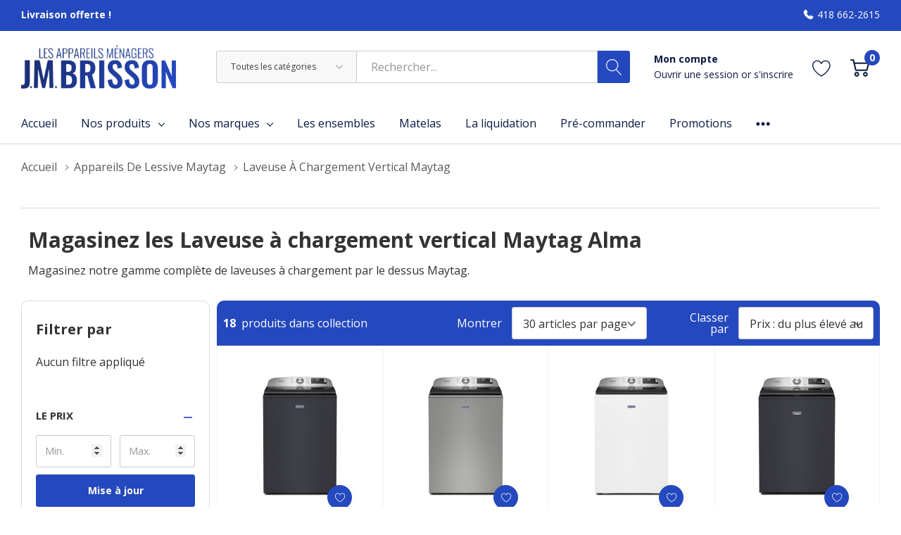

--- FILE ---
content_type: text/html; charset=UTF-8
request_url: https://jmbrisson.com/laveuse-a-chargement-vertical-maytag/
body_size: 42485
content:



<!DOCTYPE html>
<html class="no-js" lang="fr-ca">
    <head>
        <link rel="dns-prefetch preconnect" href="https://cdn11.bigcommerce.com/s-v2qmt6037l" crossorigin><link rel="dns-prefetch preconnect" href="https://fonts.googleapis.com/" crossorigin><link rel="dns-prefetch preconnect" href="https://fonts.gstatic.com/" crossorigin>
        <link rel='canonical' href='https://jmbrisson.com/laveuse-a-chargement-vertical-maytag/' /><meta name='platform' content='bigcommerce.stencil' />
        
        

        <meta name="viewport" content="width=device-width, initial-scale=1.0">
        <script>
/* Detect and remove ?sku=… from the URL, then refresh the page */
(function () {
  // Handle weird keys like '%20sku' or ' sku'
  var search = new URLSearchParams(location.search);
  var hasSku = false;

  // direct ?sku=
  if (search.has('sku')) { hasSku = true; }

  // keys like "%20sku" or " sku"
  for (var key of search.keys()) {
    if (key.trim().toLowerCase() === 'sku') { hasSku = true; break; }
  }

  if (hasSku) {
    var clean = location.origin + location.pathname; // canonical URL
    // Replace current URL and then refresh the page to ensure clean state
    history.replaceState(null, '', clean);
    location.reload(); // refresh the page after cleaning
  }
})();
</script>

        <!-- <link rel="preconnect" href="https://fonts.googleapis.com">
        <link rel="preconnect" href="https://fonts.gstatic.com" crossorigin>
        <link href="https://fonts.googleapis.com/css2?family=Open+Sans:ital,wght@0,400;0,700;1,400;1,700&display=swap" rel="stylesheet"> -->

        <!--- Amana site where to buy page PS async widget loader - place inside tag --->
         <script type="text/javascript">
                try { pswtb } catch (ex) { pswtb = {} } if (!pswtb.loader) { pswtb.loader = { lsc: [], waitLoad: function () { var e = pswtb.loader; if (e.finish) { for (var t = 0; t < e.lsc.length; t++)e.finish(e.lsc[t].wcid); window.clearInterval(e.waitLoadTimer); e.waitLoadTimer = null } else { if (!e.waitLoadTimer) e.waitLoadTimer = window.setInterval(e.waitLoad, 20) } }, show: function (e) { for (var t = 0; t < this.lsc.length; t++)if (this.lsc[t].wcid === e.widgetConfigurationId) { this.lsc[t].ops.push(e); return } var n = document.createElement("script"); n.type = "text/javascript"; var r = e.server; n.language = "javascript"; n.src = (r ? (r.match(/\/\//) ? "" : "//") + r + (r.charAt(r.length - 1) === "/" ? "" : "/") : "//embedded.pricespider.com/") + "WidgetScript.psjs?d=al&wc=" + e.widgetConfigurationId; this.lsc.push({ wcid: e.widgetConfigurationId, ops: [e] }); if (navigator.userAgent.match(/msie [6-7]/i)) { document.write('<' + 'script type="' + n.type + '" src="' + n.src.replace(/d=al&/i, "") + '"><' + "/script>"); this.waitLoad(); return } var i = navigator.userAgent.match(/msie [8-9]/i); n.async = true; if (i) n.onreadystatechange = new Function("if ((/loaded|completed/i).test(this.readyState)) pswtb.loader.finish('" + e.widgetConfigurationId + "');"); else n.onload = new Function("pswtb.loader.finish('" + e.widgetConfigurationId + "');"); (i ? document.getElementsByTagName("head")[0] : document.body).appendChild(n) } } }
        </script>

        <!-- Global font family - move to script manager -->
        <script src="https://ajax.googleapis.com/ajax/libs/webfont/1.6.26/webfont.js"></script>
        <script>
            WebFont.load({
                google: {
                    families: ['Open Sans:300,400,700']
                }
            });

            var styles = ":root { --global-font-family: 'Open Sans', sans-serif !important; --secondary-font-family: 'Open Sans', sans-serif !important;}"
            var styleSheet = document.createElement("style")

            styleSheet.type = "text/css"
            styleSheet.innerText = styles
            document.head.appendChild(styleSheet)
        </script>

        <script>
            document.documentElement.className = document.documentElement.className.replace('no-js', 'js');
        </script>

        <script>
    function browserSupportsAllFeatures() {
        return window.Promise
            && window.fetch
            && window.URL
            && window.URLSearchParams
            && window.WeakMap
            // object-fit support
            && ('objectFit' in document.documentElement.style);
    }

    function loadScript(src) {
        var js = document.createElement('script');
        js.src = src;
        js.onerror = function () {
            console.error('Failed to load polyfill script ' + src);
        };
        document.head.appendChild(js);
    }

    if (!browserSupportsAllFeatures()) {
        loadScript('https://cdn11.bigcommerce.com/s-v2qmt6037l/stencil/52303200-d469-013e-3c9c-0ebc33e90bd1/dist/theme-bundle.polyfills.js');
    }
</script>

        <script>
            window.lazySizesConfig = window.lazySizesConfig || {};
            window.lazySizesConfig.loadMode = 1;
        </script>
        <script async src="https://cdn11.bigcommerce.com/s-v2qmt6037l/stencil/52303200-d469-013e-3c9c-0ebc33e90bd1/dist/theme-bundle.head_async.js"></script>
        <link data-stencil-stylesheet href="https://cdn11.bigcommerce.com/s-v2qmt6037l/stencil/52303200-d469-013e-3c9c-0ebc33e90bd1/css/theme-60265050-d469-013e-5514-56b1a252c33f.css" rel="stylesheet">

        <!-- Start Tracking Code for analytics_googleanalytics4 -->

<script data-cfasync="false" src="https://cdn11.bigcommerce.com/shared/js/google_analytics4_bodl_subscribers-358423becf5d870b8b603a81de597c10f6bc7699.js" integrity="sha256-gtOfJ3Avc1pEE/hx6SKj/96cca7JvfqllWA9FTQJyfI=" crossorigin="anonymous"></script>
<script data-cfasync="false">
  (function () {
    window.dataLayer = window.dataLayer || [];

    function gtag(){
        dataLayer.push(arguments);
    }

    function initGA4(event) {
         function setupGtag() {
            function configureGtag() {
                gtag('js', new Date());
                gtag('set', 'developer_id.dMjk3Nj', true);
                gtag('config', 'G-9HPTK8E0S2');
            }

            var script = document.createElement('script');

            script.src = 'https://www.googletagmanager.com/gtag/js?id=G-9HPTK8E0S2';
            script.async = true;
            script.onload = configureGtag;

            document.head.appendChild(script);
        }

        setupGtag();

        if (typeof subscribeOnBodlEvents === 'function') {
            subscribeOnBodlEvents('G-9HPTK8E0S2', false);
        }

        window.removeEventListener(event.type, initGA4);
    }

    

    var eventName = document.readyState === 'complete' ? 'consentScriptsLoaded' : 'DOMContentLoaded';
    window.addEventListener(eventName, initGA4, false);
  })()
</script>

<!-- End Tracking Code for analytics_googleanalytics4 -->


<script type="text/javascript" src="https://checkout-sdk.bigcommerce.com/v1/loader.js" defer ></script>
<script type="text/javascript">
var BCData = {};
</script>
<!-- Global site tag (gtag.js) - Google Analytics -->
<script async src="https://www.googletagmanager.com/gtag/js?id=G-9HPTK8E0S2"></script>
<script>
  window.dataLayer = window.dataLayer || [];
  function gtag(){dataLayer.push(arguments);}
  gtag('js', new Date());

  gtag('config', 'G-9HPTK8E0S2');
</script><script type="text/javascript">
      (function (s, y, n, di, go) {
        di = s.createElement(y);
        di.type = 'text/java'+y;
        di.async = true;
        di.src = n + Math.floor(Date.now() / 86400000);
        go = s.getElementsByTagName(y)[0];
        go.parentNode.insertBefore(di,go);
      }(document,'script', "https://content.syndigo.com/site/e32afd68-9639-b6a2-df02-ce27a9acc9ff/tag.js?cv="));
    
(function () {
  window.SYNDI = window.SYNDI || [];
  window.SYNDI.push ({
    "contentCallback": function (hasContent) {
      if (hasContent) {
        yourHasContentCallbackFunction();
      } else {
        yourHasNoContentCallbackFunction();
      }
    }
});
}());

    function yourHasContentCallbackFunction() {
      $("#syndi_inline").addClass("has-content");
    };
  
    function yourHasNoContentCallbackFunction() {
      $("#syndi_inline").html("<div class='promotion-general-info' style='background: #f2f2f2; color: #333; padding: 40px 25px; border-radius: 3px; margin-top: 60px; margin-bottom: 60px; line-height: 1.2; font-weight: normal'> Sorry, there is no additional manufacturer content to show for this product at this time. Please check back later.</div>");
    };
</script><script>(function(w,d,s,l,i){w[l]=w[l]||[];w[l].push({'gtm.start':
new Date().getTime(),event:'gtm.js'});var f=d.getElementsByTagName(s)[0],
j=d.createElement(s),dl=l!='dataLayer'?'&l='+l:'';j.async=true;j.src=
'https://www.googletagmanager.com/gtm.js?id='+i+dl;f.parentNode.insertBefore(j,f);
})(window,document,'script','dataLayer','GTM-N2Z7F46');</script><script>
document.addEventListener("DOMContentLoaded", function(event) { 
	if (document.getElementsByClassName('productView').length > 0) {
        dataLayer.push({'event': 'item_view'});
        
        let productData = window.bodl.events[0].bodl_v1_product_page_viewed.line_items[0];
        document.getElementById('form-action-addToCart').addEventListener("click", () => {
            productData['quantity'] = parseInt(document.getElementById('qty[]').value);
        	dataLayer.push(productData);
        });
	}
    
    if (document.querySelectorAll('[data-wait-message="Adding to cart…"]').length > 0 && document.getElementsByClassName('productView').length == 0) {
        document.querySelectorAll('[data-wait-message="Adding to cart…"]').forEach(btn => {
        	btn.addEventListener("click", () => {
                let productData = JSON.parse(btn.getAttribute("data-analytics-sent"))
            	productData['quantity'] = 1;
                productData['sku'] = /[^ ]*$/.exec(productData.name)[0];
        		dataLayer.push(productData);
        	});
        })
    }
});
</script>
 <script data-cfasync="false" src="https://microapps.bigcommerce.com/bodl-events/1.9.4/index.js" integrity="sha256-Y0tDj1qsyiKBRibKllwV0ZJ1aFlGYaHHGl/oUFoXJ7Y=" nonce="" crossorigin="anonymous"></script>
 <script data-cfasync="false" nonce="">

 (function() {
    function decodeBase64(base64) {
       const text = atob(base64);
       const length = text.length;
       const bytes = new Uint8Array(length);
       for (let i = 0; i < length; i++) {
          bytes[i] = text.charCodeAt(i);
       }
       const decoder = new TextDecoder();
       return decoder.decode(bytes);
    }
    window.bodl = JSON.parse(decodeBase64("[base64]"));
 })()

 </script>

<script nonce="">
(function () {
    var xmlHttp = new XMLHttpRequest();

    xmlHttp.open('POST', 'https://bes.gcp.data.bigcommerce.com/nobot');
    xmlHttp.setRequestHeader('Content-Type', 'application/json');
    xmlHttp.send('{"store_id":"1002582484","timezone_offset":"0.0","timestamp":"2026-01-26T02:11:54.96575700Z","visit_id":"79171249-262f-4061-9346-8b53c2a8ba9f","channel_id":1}');
})();
</script>

        <link href="https://cdn11.bigcommerce.com/s-v2qmt6037l/product_images/JM-Brisson-Logo-favicon.png" rel="shortcut icon">
        <link href="https://fonts.googleapis.com/icon?family=Material+Icons" rel="stylesheet">
        <meta property="og:image" content="https://cdn11.bigcommerce.com/s-v2qmt6037l/images/stencil/original/brisson-logo_1659627397__45609.original.jpg" />
        <meta property="og:site_name" content="J.M Brisson">
        <meta name="author" content="J.M Brisson">
        <link rel="sitemap" type="application/xml" title="Sitemap" href="/xmlsitemap.php">
                <meta name="title" content="Magasinez Laveuse à chargement vertical Maytag | J.M Brisson" />
                <title>Magasinez Laveuse à chargement vertical Maytag | J.M Brisson </title>
                <meta property="og:title" content="Magasinez Laveuse à chargement vertical Maytag | J.M Brisson | Magasin d'électroménagers local | Alma" />
                <meta name="keywords" content="Alma, Cuisinières, Gaz, Double carburant, Électrique, Canada, en stock, Porte française, Acier inoxydable, Promotions, Induction, Pet Pro">


         <!-- Local business schema -->
            <script type="application/ld+json">
                    {
                    "@context": "https://schema.org",
                    "@type": "LocalBusiness",
                    "name": "J.M Brisson",
                    "image": "https://cdn11.bigcommerce.com/s-v2qmt6037l/images/stencil/original/brisson-logo_1659627397__45609.original.jpg",
                    "url": "",
                    "telephone": "(418) 662-2615",
                    "address": {
                        "@type": "PostalAddress",
                        "streetAddress": "121 Avenue du Pont Nord
Alma, QC G8B 5C1
Canada",
                        "addressLocality": "Alma",
                        "addressCountry": "CA"
                    },
                    "priceRange": "$$",
                    "hasMap": "https://www.google.com/maps/embed?pb=!1m18!1m12!1m3!1d2641.0507126641455!2d-71.64027109999999!3d48.5514215!2m3!1f0!2f0!3f0!3m2!1i1024!2i768!4f13.1!3m3!1m2!1s0x4cea7632fbdef1db%3A0x46ff63c024ec090c!2s121%20Avenue%20du%20Pont%20N%2C%20Alma%2C%20QC%20G8B%205C1!5e0!3m2!1sen!2sca!4v1659626424010!5m2!1sen!2sca",
                    "sameAs": [
                        ""
                    ],
                    "offers": {  
                        "@type": "Offer",
                                "itemOffered": {
                                    "@type": "Product",
                                    "name": "", 
                                    "image": "[object Object]", 
                                    "brand": {
                                        "@type": "Brand",
                                        "name": ""
                                    },
                                "sku": "", 
                                }
            }
            } 
            </script>
    </head>
    <body class="page-type-category page-full-width popup-normal    ">
        
        <svg data-src="https://cdn11.bigcommerce.com/s-v2qmt6037l/stencil/52303200-d469-013e-3c9c-0ebc33e90bd1/img/icon-sprite.svg" class="icons-svg-sprite"></svg>

        <a href="#main-content" class="skip-to-main-link">Aller au contenu principal</a>

<header class="header">
        <div class="halo-top-bar-promotion">
            <div class="container">
                    <p class="text left" >
                        Livraison offerte !
                    </p>
                    <a class="text right " href="/communiquer-avec-nous/">
                        
                        <span>418 662-2615</span>
                    </a>

            </div>
        </div>



        <div class="halo-middleHeader">
            <div class="container">
                    <div class="middleHeader-item text-center large-logo">
                        <div class="items item--logo">
                                <div class="header-logo">
                                    <a href="https://jmbrisson.com/" class="header-logo__link">
            <img class="header-logo-image-unknown-size" src="https://cdn11.bigcommerce.com/s-v2qmt6037l/images/stencil/original/brisson-logo_1659627397__45609.original.jpg" alt="J.M Brisson" title="J.M Brisson">
</a>
                                </div>
                        </div>
                    </div>
                
                <div class="middleHeader-item text-right " >
                    <div class="items item--searchMobile hide-desktop">
                        <a class="navUser-action" href="#" data-search="quickSearch" aria-controls="quickSearch" aria-expanded="false" aria-label="Bouton de recherche">
                            <div class="navUser-icon">
                                <svg class="icon" aria-hidden="true"><use xlink:href="#icon-search"></use></svg>
                            </div>
                        </a>
                    </div>
                    <div class="items item--quicksearch halo-search">
                        <div id="quickSearch" data-prevent-quick-search-close>
                            <form class="form" action="/search.php">
    <fieldset class="form-fieldset">
        <div class="form-field">
                <div id="haloSearchCategory">
                    <label class="is-srOnly" for="search_category_query">Toutes les catégories</label>
                    <select name="category" class="halo-select-category" id="search_category_query">
                        <option value="" selected="">Toutes les catégories</option>
                            <!-- change the brand names here per page ....-->
                                    <option value="462">&nbsp;&nbsp;&nbsp;Appareils de cuisson</option>
                                    <option value="366">&nbsp;&nbsp;&nbsp;Appareils de lessive</option>
                                    <option value="510">&nbsp;&nbsp;&nbsp;Garage</option>
                                    <option value="502">&nbsp;&nbsp;&nbsp;Nettoyage</option>
                                    <option value="389">&nbsp;&nbsp;&nbsp;Pièces et accessoires</option>
                    </select> 
                    <svg class="icon" aria-hidden="true"><use xlink:href="#icon-chevron-down" /></svg>
                </div>
            <label class="is-srOnly" for="search_query">Rechercher</label>
            <input class="form-input" data-search-quick name="search_query" id="search_query" data-error-message="Le champ de recherche ne peut pas etre vide." placeholder="Rechercher..." autocomplete="off">
            <button type="submit" class="button button--primary" aria-label="Bouton de recherche"><svg class="icon" aria-hidden="true"><use xlink:href="#icon-search"></use></svg></button>
        </div>
    </fieldset>
</form>
<div class="haloQuickSearchResults quickSearchResults" data-bind="html: results"></div>
    <div class="haloQuickSearchResults quickSearchResultsCustom">
        <div class="quickResults-wrapper">
    <div class="search-tip">
       CONSEIL : Pour obtenir une correspondance exacte, tapez votre recherche en mettant des guillemets. 
    </div>
        <div class="quickResults-item quickResults-text">
                <h3 class="quickResults-title">Recherches les plus fréquentes</h3>
            <ul class="productGrid-search">
                    <li class="search-item">
                        <a class="link" href="/search.php?search_query=réfrigérateur&section=product">
                            <svg class="icon" aria-hidden="true"><use xlink:href="#icon-search"></use></svg>Réfrigérateur
                        </a>
                    </li>
                    <li class="search-item">
                        <a class="link" href="/search.php?search_query=cuisinières&section=product">
                            <svg class="icon" aria-hidden="true"><use xlink:href="#icon-search"></use></svg>Cuisinières
                        </a>
                    </li>
                    <li class="search-item">
                        <a class="link" href="/search.php?search_query=lave-vaisselle&section=product">
                            <svg class="icon" aria-hidden="true"><use xlink:href="#icon-search"></use></svg>Lave-vaisselle
                        </a>
                    </li>
                    <li class="search-item">
                        <a class="link" href="/search.php?search_query=fours+muraux&section=product">
                            <svg class="icon" aria-hidden="true"><use xlink:href="#icon-search"></use></svg>Fours muraux
                        </a>
                    </li>
            </ul>
        </div>
</div>
    </div>

                        </div>
                    </div>
                                     <!-- lang toggle -->
                        <div class="items item--account">
                                <p class="myAccount">Mon compte</p>
                                <div class="myAccount-link">
                                    <a href="/login.php" data-login-form>
                                        Ouvrir une session
                                    </a>
                                    <span>or</span>
                                    <a href="/login.php?action=create_account">
                                        s&#x27;inscrire
                                    </a>
                                </div>
                                <div id="login-pc-popup" class="login-form-popup halo-auth-popup">
    <div class="halo-popup-content">
        <form class="form" action="https://jmbrisson.com/login.php?action=check_login" method="post">
            <div class="login-form-wrapper">
                <div class="form-field">
                    <label class="form-label" for="login_email">
                        Adresse de courriel
                        <em class="text-danger">*</em>
                    </label>
                    <input id="login_email" class="form-input" type="email" value="" name="login_email" placeholder="Courriel">
                </div>
                <div class="form-field">
                    <label class="form-label" for="login_pass">
                        Mot de passe
                        <em class="text-danger">*</em>
                    </label>
                    <input id="login_pass" class="form-input" type="password" value="" placeholder="Mot de passe" name="login_pass">
                </div>
                <div class="form-actions text-center">
                    <button type="button" class="button button--primary">Ouvrir une session</button>
                    <a class="forgot-password" href="/login.php?action=reset_password">Mot de passe oublié?</a>
                    <a class="create-account button" href="/login.php?action=create_account">Créer un compte</a>
                </div>
            </div>
        </form>
    </div>
</div>
                            <a class="navUser-action myAccountMobile" href="/login.php" data-login-form-mobile aria-label="Mon compte">
                                <div class="navUser-icon">
                                    <svg class="icon" aria-hidden="true"><use xlink:href="#icon-user"/></svg>
                                </div>
                            </a>
                        </div>
                        <div class="items item--wishlist">
                            <a class="navUser-action" href="/wishlist.php" aria-label="Aller à la page de souhaits">
                                <div class="navUser-icon">
                                    <svg class="icon" aria-hidden="true"><use xlink:href="#icon-heart"></use></svg>
                                </div>
                            </a>
                        </div>
                        <div class="items item--cart halo-cart">
                            <a class="navUser-action cartDesktop"
                                data-cart-preview
                                data-options="align:right"
                                href="/cart.php"
                                aria-label="Panier contenant 0 articles">
                                <div class="navUser-icon navUser-item-cartIcon">
                                    <svg class="icon" aria-hidden="true"><use xlink:href="#icon-cart"></use></svg><span class="countPill cart-quantity"></span>
                                </div>
                            </a>
                            <div class="dropdown-cart" id="cart-preview-dropdown" aria-hidden="true"></div>
                            <a class="navUser-action cartMobile" data-cart-preview2 href="/cart.php" aria-label="Panier contenant 0 articles">
                                <div class="navUser-icon navUser-item-cartIcon">
                                    <svg class="icon" aria-hidden="true"><use xlink:href="#icon-cart"></use></svg>
                                    <span class="countPill cart-quantity">0</span>
                                </div>
                            </a>
                        </div>
                   <!--- HAMBURGER MENU -->
                         <div class="middleHeader-item text-left hide-desktop">
                            <div class="items item--hamburger">
                                <a class="mobileMenu-toggle" href="#" data-mobile-menu-toggle="menu">
                                    <span class="mobileMenu-toggleIcon">Menu basculant</span>
                                </a>
                            </div>
                        </div>
                    </div>
                    
                </div>
            </div>
        </div>
        <div class="halo-bottomHeader">
            <div class="navPages-container" id="menu" data-menu>
                <nav class="navPages" role="navigation" aria-label="Main Navigation">
    <ul class="navPages-list navPages-list-megamenu"  id="halo-navigation-list">
        
        <!-- Home -->
            <li class="navPages-item navPages-item-page">
                <a class="navPages-action navPages-action-end" href="/">
                    <span class="text">Accueil</span>
                </a>
            </li>
        <!-- Shop -->
        <li class="navPages-item has-dropdown custom-shop-menu">
            
    <p class="navPages-action has-subMenu is-root" data-label="">
        <a class="text" href="#">Nos produits</a>
        <span class="navPages-action-moreIcon" aria-hidden="true">
            <svg class="icon" aria-hidden="true"><use xlink:href="#icon-chevron-down" /></svg>
        </span>
    </p>
    <div class="navPage-subMenu navPage-subMenu-horizontal" aria-hidden="true" tabindex="-1">
    <ul class="navPage-subMenu-list">
        <li class="navPage-subMenu-item-child navPage-subMenu-title">
            <p class="navPage-subMenu-action navPages-action">
                <span class="navPages-action-moreIcon" aria-hidden="true">
                    <svg class="icon" aria-hidden="true"><use xlink:href="#icon-chevron-down" /></svg>
                    <span>Retour</span><!-- this ?-->
                </span>
            </p>
        </li>
        <!-- Cooking -->
                <li class="navPage-subMenu-item-child has-dropdown">
                    <p class="navPage-subMenu-action navPages-action navPages-action-depth-max has-subMenu nav-item-title-cooking">
                        <a class="text" href="/categorie-appareils-de-cuisson/">Appareils de cuisson</a>
                        <span class="navPages-action-moreIcon" aria-hidden="true">
                            <svg class="icon" aria-hidden="true"><use xlink:href="#icon-chevron-down" /></svg>
                        </span>
                    </p>
                    <div class="navPage-subMenu navPage-subMenu-horizontal" aria-hidden="true" tabindex="-1">
                        <ul class="navPage-subMenu-list">
                                    <li class="navPage-subMenu-item-child navPage-subMenu-title">
                                        <p class="navPage-subMenu-action navPages-action">
                                            <span class="navPages-action-moreIcon" aria-hidden="true">
                                                <svg class="icon" aria-hidden="true"><use xlink:href="#icon-chevron-down" /></svg>
                                                <span>Retour</span><!-- this ?-->
                                            </span>
                                        </p>
                                    </li>
                            <li class="navPage-subMenu-item-child navPages-action-end nav-item-ranges">
                                <a class="navPage-subMenu-action navPages-action" href="/appareils-de-cuisson/cuisiniere/"><span class="text">Cuisinières</span></a>
                            </li>
                            <li class="navPage-subMenu-item-child navPages-action-end nav-item-cooktops">
                                <a class="navPage-subMenu-action navPages-action" href="/appareils-de-cuisson/table-de-cuisson/"><span class="text">Tables de cuisson</span></a>
                            </li>
                            <li class="navPage-subMenu-item-child navPages-action-end nav-item-wall-ovens">
                                <a class="navPage-subMenu-action navPages-action" href="/appareils-de-cuisson/four-encastre/"><span class="text">Fours muraux</span></a>
                            </li>
                            <li class="navPage-subMenu-item-child navPages-action-end nav-item-hoods-and-vents">
                                <a class="navPage-subMenu-action navPages-action" href="/appareils-de-cuisson/hottes-et-events/"><span class="text">Hottes et évents</span></a>
                            </li>
                            <li class="navPage-subMenu-item-child navPages-action-end nav-item-warming-drawers">
                                <a class="navPage-subMenu-action navPages-action" href="/appareils-de-cuisson/tiroir-rechaud/"><span class="text">Tiroirs-réchauds</span></a>
                            </li>
                            <li class="navPage-subMenu-item-child navPages-action-end nav-item-microwaves">
                                <a class="navPage-subMenu-action navPages-action" href="/appareils-de-cuisson/four-a-micro-ondes/"><span class="text">Fours à micro-ondes</span></a>
                            </li>
                                <li class="navPage-subMenu-item-child navPages-action-end nav-item-suites">
                                    <a class="navPage-subMenu-action navPages-action" href="/les-ensembles/#kitchen"><span class="text">Ensembles de cuisine</span></a>
                                </li>
                        </ul>
                    </div>
                </li>
        <!-- Cleaning -->
         <li class="navPage-subMenu-item-child has-dropdown">
            <ul class="navPage-subMenu-list">
                    <li class="navPage-subMenu-item-child has-dropdown no-hover">
                        <p class="navPage-subMenu-action navPages-action navPages-action-depth-max has-subMenu nav-item-title-cleaning">
                            <a class="text bold" href="/categorie-nettoyage/">Nettoyage</a>
                            <span class="navPages-action-moreIcon" aria-hidden="true">
                                <svg class="icon" aria-hidden="true"><use xlink:href="#icon-chevron-down" /></svg>
                            </span>
                        </p>
                        <div class="navPage-subMenu navPage-subMenu-horizontal" aria-hidden="true" tabindex="-1">
                            <ul class="navPage-subMenu-list">
                                <li class="navPage-subMenu-item-child navPage-subMenu-title">
                                            <p class="navPage-subMenu-action navPages-action">
                                                <span class="navPages-action-moreIcon" aria-hidden="true">
                                                    <svg class="icon" aria-hidden="true"><use xlink:href="#icon-chevron-down" /></svg>
                                                    <span>Retour</span><!-- this ?-->
                                                </span>
                                            </p>
                                        </li>
                                <li class="navPage-subMenu-item-child navPages-action-end nav-item-dishwashers">
                                    <a class="navPage-subMenu-action navPages-action" href="/nettoyage/lave-vaisselle/"><span class="text">Lave-vaisselle</span></a>
                                </li>
                                <li class="navPage-subMenu-item-child navPages-action-end nav-item-trash-compactors">
                                    <a class="navPage-subMenu-action navPages-action" href="/nettoyage/compacteur/"><span class="text">Compacteurs de déchets</span></a>
                                </li>
                                <li class="navPage-subMenu-item-child navPages-action-end nav-item-waste-disposers">
                                    <a class="navPage-subMenu-action navPages-action" href="/nettoyage/broyeur/"><span class="text">Broyeur à déchets</span></a>
                                </li>
                            </ul>
                        </div>
                        
                    </li>
                   
            </ul>
         </li>

        <!-- Refrigeration -->
        <li class="navPage-subMenu-item-child has-dropdown">
            <p class="navPage-subMenu-action navPages-action navPages-action-depth-max has-subMenu nav-item-title-refrigeration">
                <a class="text" href="/categorie-refrigeration/">Réfrigération</a>
                <span class="navPages-action-moreIcon" aria-hidden="true">
                    <svg class="icon" aria-hidden="true"><use xlink:href="#icon-chevron-down" /></svg>
                </span>
            </p>
            <div class="navPage-subMenu navPage-subMenu-horizontal" aria-hidden="true" tabindex="-1">
                <ul class="navPage-subMenu-list">
                    <li class="navPage-subMenu-item-child navPage-subMenu-title">
                                        <p class="navPage-subMenu-action navPages-action">
                                            <span class="navPages-action-moreIcon" aria-hidden="true">
                                                <svg class="icon" aria-hidden="true"><use xlink:href="#icon-chevron-down" /></svg>
                                                <span>Retour</span><!-- this ?-->
                                            </span>
                                        </p>
                                    </li>
                    <li class="navPage-subMenu-item-child navPages-action-end nav-item-top-freezer-refrigerators">
                        <a class="navPage-subMenu-action navPages-action" href="/refrigeration/refrigerateur/congelateur-superieur/"><span class="text">Réfrigérateurs à congélateur supérieur</span></a>
                    </li>
                    <li class="navPage-subMenu-item-child navPages-action-end nav-item-bottom-freezer-refrigerators">
                        <a class="navPage-subMenu-action navPages-action" href="/refrigeration/refrigerateur/congelateur-inferieur/"><span class="text">Réfrigérateurs à congélateur inférieur</span></a>
                    </li>
                    <li class="navPage-subMenu-item-child navPages-action-end nav-item-french-door-refrigerators">
                        <a class="navPage-subMenu-action navPages-action" href="/refrigeration/refrigerateur/portes-francaises/"><span class="text">Réfrigérateurs à portes françaises</span></a>
                    </li>
                    <li class="navPage-subMenu-item-child navPages-action-end nav-item-side-by-side-refrigerators">
                        <a class="navPage-subMenu-action navPages-action" href="/refrigeration/refrigerateur/cote-a-cote/"><span class="text">Réfrigérateurs côte à côte</span></a>
                    </li>
                    <li class="navPage-subMenu-item-child navPages-action-end nav-item-undercounter-refrigerators">
                        <a class="navPage-subMenu-action navPages-action" href="/refrigeration/de-specialite/"><span class="text">Réfrigérateurs sous le comptoir</span></a>
                    </li>
                    <li class="navPage-subMenu-item-child navPages-action-end nav-item-freezers">
                        <a class="navPage-subMenu-action navPages-action" href="/refrigeration/congelateur/"><span class="text">Congélateurs</span></a>
                    </li>
                    <li class="navPage-subMenu-item-child navPages-action-end nav-item-freezers">
                        <a class="navPage-subMenu-action navPages-action" href="/refrigeration/machine-a-glacons/"><span class="text">Machine à glaçons</span></a>
                    </li>
                        <li class="navPage-subMenu-item-child navPages-action-end nav-item-all-fridges">
                            <a class="navPage-subMenu-action navPages-action" href="/refrigeration/"><span class="text">Voir tout</span></a>
                        </li>
                </ul>
            </div>
        </li>
        <!-- Laundry -->
        <li class="navPage-subMenu-item-child has-dropdown">
            <p class="navPage-subMenu-action navPages-action navPages-action-depth-max has-subMenu nav-item-title-laundry">
                <a class="text" href="/categorie-appareils-de-lessive/">Appareils de lessive</a>
                <span class="navPages-action-moreIcon" aria-hidden="true">
                    <svg class="icon" aria-hidden="true"><use xlink:href="#icon-chevron-down" /></svg>
                </span>
            </p>   
            <div class="navPage-subMenu navPage-subMenu-horizontal" aria-hidden="true" tabindex="-1">
                <ul class="navPage-subMenu-list">
                    <li class="navPage-subMenu-item-child navPage-subMenu-title">
                        <p class="navPage-subMenu-action navPages-action">
                            <span class="navPages-action-moreIcon" aria-hidden="true">
                                <svg class="icon" aria-hidden="true"><use xlink:href="#icon-chevron-down" /></svg>
                                <span>Retour</span><!-- this ?-->
                            </span>
                        </p>
                    </li>
                    <li class="navPage-subMenu-item-child navPages-action-end nav-item-washers">
                        <a class="navPage-subMenu-action navPages-action" href="/appareils-de-lessive/laveuse/"><span class="text">Laveuses</span></a>
                    </li>
                    <li class="navPage-subMenu-item-child navPages-action-end nav-item-dryers">
                        <a class="navPage-subMenu-action navPages-action" href="/appareils-de-lessive/secheuse/"><span class="text">Sécheuses</span></a>
                    </li>
                    <li class="navPage-subMenu-item-child navPages-action-end nav-item-combination">
                        <a class="navPage-subMenu-action navPages-action" href="/appareils-de-lessive/laveuse-secheuse-combinee/"><span class="text">Laveuses-sécheuses combinées</span></a>
                    </li>
                    <li class="navPage-subMenu-item-child navPages-action-end nav-item-laundry-pedestals">
                        <a class="navPage-subMenu-action navPages-action" href="/appareils-de-lessive/options-de-lessive-personnalisees/piedestaux/"><span class="text">Piédestaux</span></a>
                    </li>
                    <li class="navPage-subMenu-item-child navPages-action-end nav-item-commercial_laundry">
                       <a class="navPage-subMenu-action navPages-action" href="/appareils-de-lessive/appareils-de-lessive-commerciaux/"><span class="text">Appareils de lessive commerciaux</span></a>
                   </li> 
                  
                    <li class="navPage-subMenu-item-child navPages-action-end nav-item-suites">
                        <a class="navPage-subMenu-action navPages-action" href="/les-ensembles/#laundry"><span class="text">Duos de lessive</span></a>
                    </li>
                </ul>
            </div>
        </li>
        <!-- Parts & Accessories -->
        <li class="navPage-subMenu-item-child has-dropdown">
            <p class="navPage-subMenu-action navPages-action navPages-action-depth-max has-subMenu nav-item-title-parts-and-accessories">
                <a class="text" href="/parts-and-accessories/">Pièces et accessoires</a>
                <span class="navPages-action-moreIcon" aria-hidden="true">
                    <svg class="icon" aria-hidden="true"><use xlink:href="#icon-chevron-down" /></svg>
                </span>
            </p>
            <div class="navPage-subMenu navPage-subMenu-horizontal" aria-hidden="true" tabindex="-1">
                <ul class="navPage-subMenu-list">
                    <li class="navPage-subMenu-item-child navPage-subMenu-title">
                        <p class="navPage-subMenu-action navPages-action">
                            <span class="navPages-action-moreIcon" aria-hidden="true">
                                <svg class="icon" aria-hidden="true"><use xlink:href="#icon-chevron-down" /></svg>
                                <span>Retour</span><!-- this ?-->
                            </span>
                        </p>
                    </li>
                    <li class="navPage-subMenu-item-child navPages-action-end nav-item-affresh">
                        <a class="navPage-subMenu-action navPages-action" href="/pieces-et-accessoires/produits-de-nettoyage-affresh/"><span class="text">Produits de nettoyage affresh</span></a>
                    </li>
                    <li class="navPage-subMenu-item-child navPages-action-end nav-item-everydrop">
                        <a class="navPage-subMenu-action navPages-action" href="/pieces-et-accessoires/filtres-pour-refrigerateur-everydrop/"><span class="text">Filtres pour réfrigérateur everydrop</span></a>
                    </li>
                    <li class="navPage-subMenu-item-child navPages-action-end nav-item-swash">
                        <a class="navPage-subMenu-action navPages-action" href="/pieces-et-accessoires/produits-de-nettoyage-swash/"><span class="text">Détergent À Lessive Swash</span></a>
                    </li>
                </ul>
            </div>
        </li>
    </ul>
</div>

        </li>

        <!-- Brands -->
            <li class="navPages-item has-dropdown custom-shop-menu custom-menu-no-mega">
                
    <p class="navPages-action has-subMenu is-root" data-label="">
        <a class="text" href="#">Nos marques</a>
        <span class="navPages-action-moreIcon" aria-hidden="true">
            <svg class="icon" aria-hidden="true"><use xlink:href="#icon-chevron-down" /></svg>
        </span>
    </p>
    <div class="navPage-subMenu" aria-hidden="true" tabindex="-1">
    <ul class="navPage-subMenu-list simple-list">
        <li class="navPage-subMenu-item-child navPage-subMenu-title">
                <p class="navPage-subMenu-action navPages-action">
                    <span class="navPages-action-moreIcon" aria-hidden="true">
                        <svg class="icon" aria-hidden="true"><use xlink:href="#icon-chevron-down" /></svg>
                        <span>Retour</span><!-- this ?-->
                    </span>
                </p>
            </li>
        <!-- JennAir -->
        <!-- KitchenAid -->
        <li class="navPage-subMenu-item-child has-dropdown">
            <p class="navPage-subMenu-action  nav-item-title-kitchenaid">
                <a class="text"
                    href="/marque-kitchenaid/">KitchenAid</a>
            </p>
        </li>
        <!-- Whirlpool -->
        <li class="navPage-subMenu-item-child has-dropdown">
            <p class="navPage-subMenu-action  nav-item-title-whirlpool">
                <a class="text"
                    href="/marque-whirlpool/">Whirlpool</a>
            </p>
        </li>
        <!-- Maytag -->
        <li class="navPage-subMenu-item-child has-dropdown">
            <p class="navPage-subMenu-action  nav-item-title-maytag">
                <a class="text" href="/marque-maytag/">Maytag</a>
            </p>
        </li>
        <!-- Amana -->
        <li class="navPage-subMenu-item-child has-dropdown">
            <p class="navPage-subMenu-action  nav-item-title-amana">
                <a class="text" href="/marque-amana/">Amana</a>
            </p>
        </li>



    </ul>
</div>

            </li>
    <!-- Suites -->
            <li class="navPages-item navPages-item-page">
                <a class="navPages-action navPages-action-end" href="/les-ensembles/">
                    <span class="text">Les ensembles</span>
                </a>
            </li>
        <!-- Custom Pages -->
                <li class="navPages-item navPages-item-page">
                        <a class="navPages-action navPages-action-end" data-label="https://jmbrisson.com/matelas/" href="https://jmbrisson.com/matelas/">
      <span class="text">Matelas</span>
    </a>
                </li>

                    <li class="navPages-item custom-categories-menu-no-mega navPages-item-page">
                            <a class="navPages-action navPages-action-end" data-label="https://jmbrisson.com/custom-clearance-category/" href="https://jmbrisson.com/custom-clearance-category/">
      <span class="text">La liquidation</span>
    </a>
                    </li>
                    <li class="navPages-item custom-categories-menu-no-mega navPages-item-page">
                            <a class="navPages-action navPages-action-end" data-label="https://jmbrisson.com/custom-pre-order-category/" href="https://jmbrisson.com/custom-pre-order-category/">
      <span class="text">Pré-commander</span>
    </a>
                    </li>


        <!-- Promotions -->
        <li class="navPages-item navPages-item-page">
            <a class="navPages-action navPages-action-end" data-label="/promotions/" href="/promotions/">
                <span class="text">Promotions</span>
            </a>
        </li>

        <!-- Flyers -->
            <li class="navPages-item navPages-item-page">
                <a class="navPages-action navPages-action-end" href="/la-circulaire-en-cours/">
                    <span class="text">Circulaire en cours</span>
                </a>
            </li>

        <!-- Tips & Help -->
        <li class="navPages-item has-dropdown custom-shop-menu custom-menu-no-mega">
            
    <p class="navPages-action has-subMenu is-root" data-label="">
        <a class="text" href="#">Conseils et aide</a>
        <span class="navPages-action-moreIcon" aria-hidden="true">
            <svg class="icon" aria-hidden="true"><use xlink:href="#icon-chevron-down" /></svg>
        </span>
    </p>
    
<div class="navPage-subMenu" aria-hidden="true" tabindex="-1">
    <ul class="navPage-subMenu-list simple-list">
        <li class="navPage-subMenu-item-child navPage-subMenu-title">
                <p class="navPage-subMenu-action navPages-action">
                    <span class="navPages-action-moreIcon" aria-hidden="true">
                        <svg class="icon" aria-hidden="true"><use xlink:href="#icon-chevron-down" /></svg>
                        <span>Retour</span><!-- this ?-->
                    </span>
                </p>
            </li>
        <!-- Appliance Finder -->
        <!-- Buying Tips -->
        <li class="navPage-subMenu-item-child has-dropdown">
            <p class="navPage-subMenu-action  nav-item-title-kitchenaid">
                <a class="text" href="/blog/tag/Conseils+d%27achat">Conseils d&#x27;achat</a>
            </p>
        </li>
        <!-- Appliance Basics -->
        <li class="navPage-subMenu-item-child has-dropdown">
            <p class="navPage-subMenu-action  nav-item-title-kitchenaid">
                <a class="text" href="/blog/tag/Bases+de+l%27électroménager">Bases de l&#x27;électroménager</a>
            </p>
        </li>

    </ul>
</div>

        </li>

        <!-- About -->
        <li class="navPages-item navPages-item-page">
            <a class="navPages-action navPages-action-end" href="/a-propos-de-nous/">
                <span class="text">À propos de nous</span>
            </a>
        </li>

        <!-- Contact Us -->
        <li class="navPages-item navPages-item-page">
            <a class="navPages-action navPages-action-end" data-label="/contactez-nous/" href="/contactez-nous/">
                <span class="text">Contactez-nous</span>
            </a>
        </li>


                <li class="navPages-item navPages-item-toggle u-hiddenVisually">
                    <p class="navPages-action has-subMenu is-root">
                        <span class="text">
                            <svg><use xlink:href="#icon-more"></use></svg>
                        </span>
                    </p>
                    <div class="navPage-subMenu navPage-subMenu-horizontal" aria-hidden="true" tabindex="-1">
                        <ul class="navPage-subMenu-list" id="halo-navPages-dropdown" data-dropdown-menu-content></ul>
                    </div>
                </li>
    </ul>
</nav>
            </div>
        </div>

</header>
<div data-content-region="header_bottom"></div>
        <div class="body" id='main-content' data-currency-code="CAD">
     
    



<div class="container">

        <!--staged code-->
                <!--  -->
        
    <div class="breadcrumb-wrapper">
        <ul class="breadcrumbs" itemtype="http://schema.org/BreadcrumbList">
            <li class="breadcrumb " itemprop="itemListElement" itemtype="http://schema.org/ListItem">
                    <a href="https://jmbrisson.com/" class="breadcrumb-label" itemprop="item">
                        <span itemprop="name">Accueil</span>
                        <svg class="icon" aria-hidden="true"><use xlink:href="#icon-chevron-right"></use></svg>
                    </a>
                <meta itemprop="position" content="1" />
            </li>
            <li class="breadcrumb " itemprop="itemListElement" itemtype="http://schema.org/ListItem">
                    <a href="https://jmbrisson.com/appareils-de-lessive-maytag/" class="breadcrumb-label" itemprop="item">
                        <span itemprop="name">Appareils de lessive Maytag</span>
                        <svg class="icon" aria-hidden="true"><use xlink:href="#icon-chevron-right"></use></svg>
                    </a>
                <meta itemprop="position" content="2" />
            </li>
            <li class="breadcrumb is-active" itemprop="itemListElement" itemtype="http://schema.org/ListItem">
                    <meta itemprop="item" content="https://jmbrisson.com/laveuse-a-chargement-vertical-maytag/">
                    <span class="breadcrumb-label" itemprop="name">Laveuse à chargement vertical Maytag</span>
                <meta itemprop="position" content="3" />
            </li>
</ul>
    </div>

    <div class="page page-category page-listing  ">
        <div class="page-header">

                <h1 class="page-heading">Magasinez les Laveuse à chargement vertical Maytag Alma</h1>

                <div class="page-description">
                    <p><span data-sheets-root="1" data-sheets-value="{&quot;1&quot;:2,&quot;2&quot;:&quot;Magasinez notre gamme compl&egrave;te de laveuses &agrave; chargement par le dessus Maytag.&quot;}" data-sheets-userformat="{&quot;2&quot;:577,&quot;3&quot;:{&quot;1&quot;:0},&quot;9&quot;:0,&quot;12&quot;:0}">Magasinez notre gamme compl&egrave;te de laveuses &agrave; chargement par le dessus Maytag.</span></p>
                </div>



            <div data-content-region="category_below_header"></div>
        </div>

            <aside class="page-sidebar" id="faceted-search-container">
                <div class="page-sidebar-close">
                    <a href="#" class="close">
                        <span class="icon">×</span>
                        <span class="text">Fermer</span>
                    </a>
                </div>
                <nav role="navigation" aria-label="Left Sidebar">
        <div id="facetedSearch" class="facetedSearch sidebarBlock">
    <div class="facetedSearch-refineFilters sidebarBlock">
    <h5 class="sidebarBlock-heading">
        Filtrer par
    </h5>
    <span class="total-filter-count-parent">
    </span>
<style>

</style>
        Aucun filtre appliqué

</div>

        <div
            id="facetedSearch-navList"
            class="facetedSearch-navList blocker-container">
            <div class="accordion accordion--navList">
                        <div class="accordion-block">
    <div
        class="accordion-navigation toggleLink  is-open "
        role="button"
        data-collapsible="#facetedSearch-content--price">
        <h5 class="accordion-title">
            Le Prix
        </h5>

        <div class="accordion-navigation-actions">
            <svg class="icon accordion-indicator toggleLink-text toggleLink-text--off">
                <use xlink:href="#icon-add" />
            </svg>
            <svg class="icon accordion-indicator toggleLink-text toggleLink-text--on">
                <use xlink:href="#icon-remove" />
            </svg>
        </div>
    </div>

    <div id="facetedSearch-content--price" class="accordion-content  is-open ">
        <form id="facet-range-form" class="form" method="get" data-faceted-search-range novalidate>
            <input type="hidden" name="search_query" value="">
            <fieldset class="form-fieldset">
                <div class="form-minMaxRow">
                    <div class="form-field">
                        <input
                            name="min_price"
                            placeholder="Min."
                            min="0"
                            class="form-input form-input--small"
                            required
                            type="number"
                            value=""
                        />
                    </div>

                    <div class="form-field">
                        <input
                            name="max_price"
                            placeholder="Max."
                            min="0"
                            class="form-input form-input--small"
                            required
                            type="number"
                            value=""
                        />
                    </div>

                    <div class="form-field">
                        <button class="button button--primary button--small" type="submit">
                            Mise à jour
                        </button>
                    </div>
                </div>

                <div class="form-inlineMessage"></div>
            </fieldset>
        </form>
    </div>
</div>

                        
                        
                        
            </div>

            <div class="blocker" style="display: none;"></div>
        </div>
</div>
</nav>
            </aside>

        <main class="page-content" id="product-listing-container">
            <div class="halo-toolbar">

                <span class="total-product-count">
                    <strong>18</strong>&nbsp;&nbsp;produits dans collection
                </span>

                    <div class="page-sidebar-mobile-wrapper">
                        <div class="page-sidebar-mobile">
                            <span class="text">Filtres</span>
                            <svg class="icon" aria-hidden="true"><use xlink:href="#icon-sidebar"></use></svg>
                        </div>
                    </div>
                    <div class="toolbar-wrapper">
    <div class="toolbar-item">
        <!-- <div class="view-as-btn">
    <label class="form-label">Afficher comme</label>
    <div class="form-group">
        <a href="javascript:void(0);" class="btn-view grid-view current-view" id="grid-view" aria-label="Vue grille">
            <svg class="icon" aria-hidden="true"><use xlink:href="#icon-grid-view"></use></svg>
        </a>
        <a href="javascript:void(0);" class="btn-view list-view" id="list-view" aria-label="Vue liste">
            <svg class="icon" aria-hidden="true"><use xlink:href="#icon-list-view"></use></svg>
        </a>
    </div>
</div>
   -->
    </div>
    <div class="toolbar-item">
		<form class="actionBar" method="get" data-sort-by data-show-products>
    <fieldset class="form-fieldset actionBar-section">
        <div class="form-field">
            <label class="form-label" for="limit">Montrer</label>
            <select class="form-select" name="limit" id="limit">
                <option value="9" >9 articles par page</option>
                <option value="12" >12 articles par page</option>
                <option value="15" >15 articles par page</option>
                <option value="18" >18 articles par page</option>
                <option value="21" >21 articles par page</option>
                <option value="24" >24 articles par page</option>
                <option value="27" >27 articles par page</option>
                <option value="30" selected>30 articles par page</option>
            </select>
        </div>
    </fieldset>
</form>
		
        <form class="actionBar" method="get" data-sort-by>
    <fieldset class="form-fieldset actionBar-section">
    <div class="form-field">
        <label class="form-label" for="sort">Classer par</label>
        <select class="form-select" name="sort" id="sort">
            <option value="pricedesc" selected>Prix : du plus élevé au plus bas</option>
            <option value="priceasc" >Prix : du plus bas au plus élevé</option>
            <option value="featured" >Produits vedettes</option>
            <option value="newest" >Articles les plus récents</option>
                <option value="bestselling" >Les plus vendus</option>
                        <option value="alphaasc" >De A à Z</option>
            <option value="alphadesc" >De Z à A</option>
            <!-- <option value="avgcustomerreview" >Par évaluations</option> -->
            
        </select>
    </div>
</fieldset>

</form>
    </div>
</div>
<!-- <div class="toolbar-wrapper toolbar-mobile">
    <div class="toolbar-item">
        <div class="view-as-btn view-as-btn-mobile">
    <a href="javascript:void(0);" class="btn-view grid-view current-view" id="grid-view-mobile" aria-label="Vue grille">
        <svg class="icon" aria-hidden="true"><use xlink:href="#icon-grid-view"></use></svg>
    </a>
    <a href="javascript:void(0);" class="btn-view list-view" id="list-view-mobile" aria-label="Vue liste">
        <svg class="icon" aria-hidden="true"><use xlink:href="#icon-list-view"></use></svg>
    </a>
</div>
    </div>
</div> -->
            </div>
                                    <!-- hide for small appliances and parts and accessorcies -->
                                    <form action="/compare" method='POST'  data-product-compare>
                <ul class="productListing productGrid col-4">
	<script src="https://ui.powerreviews.com/stable/4.1/ui.js" async></script> 
			<li class="product">
				<article class="card card-gallery card-hover" data-product-id="6158" >
    <figure class="card-figure" data-pr-here-gallery>



            <div class="halo-badges halo-badges-left">
                <!-- 
                
                
                
                
                
                
                
                
                
                
                
                
                
                
                
                
                
                
                
                
                
                
                
                
                 -->
                


            <!-- livee --> 
                 
    
        
                                        
         
    
       
            </div>
        <a href="https://jmbrisson.com/maytag-laveuse-a-chargement-vertical-animal-pet-pro-avec-agitateur-option-extra-power-et-cycle-d-assainissement-avec-oxi-6-pi-cu-mtw7205rf/" class="card-link" >
            <div class="card-img-container">
                    <img src="https://cdn11.bigcommerce.com/s-v2qmt6037l/images/stencil/390x485/products/6158/634122/MTW7205RF_946896699d5dcbd78538bf4e18bb9c4e05b71bba_800x800_72_dpi__33225.1768333651.jpg?c=1" alt="" title="" data-sizes="auto"
    srcset="https://cdn11.bigcommerce.com/s-v2qmt6037l/images/stencil/80w/products/6158/634122/MTW7205RF_946896699d5dcbd78538bf4e18bb9c4e05b71bba_800x800_72_dpi__33225.1768333651.jpg?c=1"
data-srcset="https://cdn11.bigcommerce.com/s-v2qmt6037l/images/stencil/80w/products/6158/634122/MTW7205RF_946896699d5dcbd78538bf4e18bb9c4e05b71bba_800x800_72_dpi__33225.1768333651.jpg?c=1 80w, https://cdn11.bigcommerce.com/s-v2qmt6037l/images/stencil/160w/products/6158/634122/MTW7205RF_946896699d5dcbd78538bf4e18bb9c4e05b71bba_800x800_72_dpi__33225.1768333651.jpg?c=1 160w, https://cdn11.bigcommerce.com/s-v2qmt6037l/images/stencil/320w/products/6158/634122/MTW7205RF_946896699d5dcbd78538bf4e18bb9c4e05b71bba_800x800_72_dpi__33225.1768333651.jpg?c=1 320w, https://cdn11.bigcommerce.com/s-v2qmt6037l/images/stencil/640w/products/6158/634122/MTW7205RF_946896699d5dcbd78538bf4e18bb9c4e05b71bba_800x800_72_dpi__33225.1768333651.jpg?c=1 640w, https://cdn11.bigcommerce.com/s-v2qmt6037l/images/stencil/960w/products/6158/634122/MTW7205RF_946896699d5dcbd78538bf4e18bb9c4e05b71bba_800x800_72_dpi__33225.1768333651.jpg?c=1 960w, https://cdn11.bigcommerce.com/s-v2qmt6037l/images/stencil/1280w/products/6158/634122/MTW7205RF_946896699d5dcbd78538bf4e18bb9c4e05b71bba_800x800_72_dpi__33225.1768333651.jpg?c=1 1280w, https://cdn11.bigcommerce.com/s-v2qmt6037l/images/stencil/1920w/products/6158/634122/MTW7205RF_946896699d5dcbd78538bf4e18bb9c4e05b71bba_800x800_72_dpi__33225.1768333651.jpg?c=1 1920w, https://cdn11.bigcommerce.com/s-v2qmt6037l/images/stencil/2560w/products/6158/634122/MTW7205RF_946896699d5dcbd78538bf4e18bb9c4e05b71bba_800x800_72_dpi__33225.1768333651.jpg?c=1 2560w"

class="lazyload card-image"

 />
                                <span class="card-image-2">
                                    <img src="https://cdn11.bigcommerce.com/s-v2qmt6037l/images/stencil/390x485/products/6158/538437/MTW7205RF_ekwf8bnv0b8brmyofqve_800x800_72_dpi__75816.1760962319.jpg?c=1" alt="Maytag® Laveuse à chargement vertical Animal Pet Pro avec agitateur, option Extra Power et cycle d’assainissement avec Oxi - 6 pi cu MTW7205RF" title="Maytag® Laveuse à chargement vertical Animal Pet Pro avec agitateur, option Extra Power et cycle d’assainissement avec Oxi - 6 pi cu MTW7205RF" data-sizes="auto"
    srcset="https://cdn11.bigcommerce.com/s-v2qmt6037l/images/stencil/80w/products/6158/538437/MTW7205RF_ekwf8bnv0b8brmyofqve_800x800_72_dpi__75816.1760962319.jpg?c=1"
data-srcset="https://cdn11.bigcommerce.com/s-v2qmt6037l/images/stencil/80w/products/6158/538437/MTW7205RF_ekwf8bnv0b8brmyofqve_800x800_72_dpi__75816.1760962319.jpg?c=1 80w, https://cdn11.bigcommerce.com/s-v2qmt6037l/images/stencil/160w/products/6158/538437/MTW7205RF_ekwf8bnv0b8brmyofqve_800x800_72_dpi__75816.1760962319.jpg?c=1 160w, https://cdn11.bigcommerce.com/s-v2qmt6037l/images/stencil/320w/products/6158/538437/MTW7205RF_ekwf8bnv0b8brmyofqve_800x800_72_dpi__75816.1760962319.jpg?c=1 320w, https://cdn11.bigcommerce.com/s-v2qmt6037l/images/stencil/640w/products/6158/538437/MTW7205RF_ekwf8bnv0b8brmyofqve_800x800_72_dpi__75816.1760962319.jpg?c=1 640w, https://cdn11.bigcommerce.com/s-v2qmt6037l/images/stencil/960w/products/6158/538437/MTW7205RF_ekwf8bnv0b8brmyofqve_800x800_72_dpi__75816.1760962319.jpg?c=1 960w, https://cdn11.bigcommerce.com/s-v2qmt6037l/images/stencil/1280w/products/6158/538437/MTW7205RF_ekwf8bnv0b8brmyofqve_800x800_72_dpi__75816.1760962319.jpg?c=1 1280w, https://cdn11.bigcommerce.com/s-v2qmt6037l/images/stencil/1920w/products/6158/538437/MTW7205RF_ekwf8bnv0b8brmyofqve_800x800_72_dpi__75816.1760962319.jpg?c=1 1920w, https://cdn11.bigcommerce.com/s-v2qmt6037l/images/stencil/2560w/products/6158/538437/MTW7205RF_ekwf8bnv0b8brmyofqve_800x800_72_dpi__75816.1760962319.jpg?c=1 2560w"

class="lazyload"

 />
                                </span>
            </div>
        </a>
        <div class="card-figure-button">
                <div class="card-compare">
                    <label class="compare b-contain" for="compare-6158">
                        <span>Comparer</span>
                        <input type="checkbox" name="products[]" value="6158" id="compare-6158" data-compare-id="6158">
                        <div class="b-input"></div>
                    </label>
                </div>
        </div>
    </figure>
    <div class="card-body">
        <div class="card-body-content">
                    <div class="plp-brand-logo">
                            <img class="logo" src="https://wp-advantage-master-en.mybigcommerce.com/content/maytag.png" alt="Maytag logo" />
                    </div>
                <h5 class="card-sku">
                    <a href="https://jmbrisson.com/maytag-laveuse-a-chargement-vertical-animal-pet-pro-avec-agitateur-option-extra-power-et-cycle-d-assainissement-avec-oxi-6-pi-cu-mtw7205rf/" >MTW7205RF</a>
                </h5>

            <!-- power reviews -->           
            <script>
            window.pwr = window.pwr || function () {           
                (pwr.q = pwr.q || []).push(arguments);          
            };
            pwr("render", [{
                ENABLE_CLIENT_SIDE_STRUCTURED_DATA: false,
                api_key: '127f9d86-65e5-4e40-82a5-c4b97dfc7b84',
                locale: 'fr_CA',
                merchant_group_id: '1260137844',           
                merchant_id: '1656067197',
                page_id: 'MTW7205R',
                components: {
                    CategorySnippet: 'category-snippet-1-MTW7205RF',
                    ReviewSnippet: 'pr-reviewsnippet',
                }
            }
            ]);
            </script>
                <div id="category-snippet-1-MTW7205RF" class="category-snippet"></div>

            <span style="" >
                <div class="inventory-date-plp">
                    <!-- inventory custom feild logic-->
                                    <div id="inventory_date_container">
                                        <svg class="icon" aria-hidden="true"><use xlink:href="#icon-truck"></use></svg>
                                        <span id="inventory_date"> janvier 30, 2026<sup><small>*</small></sup></span>
                                    </div>
                </div>
            </span>

            <h4 class="card-title">
                    <a href="https://jmbrisson.com/maytag-laveuse-a-chargement-vertical-animal-pet-pro-avec-agitateur-option-extra-power-et-cycle-d-assainissement-avec-oxi-6-pi-cu-mtw7205rf/" class="card-ellipsis"  style="-webkit-box-orient: vertical;">
                        Maytag® Laveuse à chargement vertical Animal Pet Pro avec agitateur, option Extra Power et cycle d’assainissement avec Oxi - 6 pi cu MTW7205RF
                    </a>
            </h4>
                <p class="card-rating" data-test-info-type="productRating">
                    <span class="rating--small">
                        <span role="img"
      aria-label="L’évaluation du produit est 0 sur 5"
>
            <span class="icon icon--ratingEmpty">
                <svg aria-hidden="true">
                    <use xlink:href="#icon-star" />
                </svg>
            </span>
            <span class="icon icon--ratingEmpty">
                <svg aria-hidden="true">
                    <use xlink:href="#icon-star" />
                </svg>
            </span>
            <span class="icon icon--ratingEmpty">
                <svg aria-hidden="true">
                    <use xlink:href="#icon-star" />
                </svg>
            </span>
            <span class="icon icon--ratingEmpty">
                <svg aria-hidden="true">
                    <use xlink:href="#icon-star" />
                </svg>
            </span>
            <span class="icon icon--ratingEmpty">
                <svg aria-hidden="true">
                    <use xlink:href="#icon-star" />
                </svg>
            </span>
</span>
                    </span>
                </p>
                <div class="card-desc">Obtenez un nettoyage que vous pouvez voir avec la laveuse Maytag® Animal Pet Pro qui est conçue pour piéger et enlever les poils d'animaux. Appuyez sur le bouton Pet Pro pour activer le filtre Animal Pet Pro intégré afin de retirer les poils d’animaux...</div>
            <div class="card-price" style="" data-test-info-type="price">
                            

    <span class="" style="display: flex;">
            <!-- MSRP -->
                <div class="price-section price-section--withoutTax rrp-price--withoutTax" >
                    
                        <span data-product-rrp-price-without-tax class="price price--rrp"> 
                                1 299,99$
                        </span>
                </div>
            <div class="price-section price-section--withoutTax non-sale-price--withoutTax price-none" style="display: none;">
                
                <span data-product-non-sale-price-without-tax class="price price--non-sale">
                         
                </span>
            </div>
            <div class="price-section price-section--withoutTax" >
                <span class="price-label" >
                    
                </span>
                <span class="price-now-label" style="display: none;">
                    
                </span>
                <span data-product-price-without-tax class="price price--withoutTax">
                    <!-- If price == 0, Contactez-nous pour le prix -->
                                    <!-- show promo price -->
                                   1 149,99$
                </span>
            </div>
    </span>
    
        </div>
                <div class="card-option card-option-6158">
                    <div class="form-field"></div>
                </div>
        </div>
        <div class="card-body-button">
                <a href="/wishlist.php?action=add&product_id=6158" class="card-wishlist" aria-label="ada.add_wishlist">
                    <span class="text">Ajouter à la liste de souhaits</span>
                    <svg class="icon" aria-hidden="true"><use xlink:href="#icon-heart"></use></svg>
                </a>

                        <!-- Only show quick add to cart if price is not 0 -->
                        
        </div>
    </div>
</article>
			</li>
			<li class="product">
				<article class="card card-gallery card-hover" data-product-id="6159" >
    <figure class="card-figure" data-pr-here-gallery>



            <div class="halo-badges halo-badges-left">
                <!-- 
                
                
                
                
                
                
                
                
                
                
                
                
                
                
                
                
                
                
                
                
                
                
                
                
                 -->
                


            <!-- livee --> 
                 
    
        
                                        
         
    
       
            </div>
        <a href="https://jmbrisson.com/maytag-laveuse-a-chargement-vertical-animal-pet-pro-avec-agitateur-option-extra-power-et-cycle-d-assainissement-avec-oxi-6-pi-cu-mtw7205rr/" class="card-link" >
            <div class="card-img-container">
                    <img src="https://cdn11.bigcommerce.com/s-v2qmt6037l/images/stencil/390x485/products/6159/630353/MTW7205RR_ec50cb5d968874316c8a6c25788bbab88e7ce282_800x800_72_dpi__57691.1768330004.jpg?c=1" alt="" title="" data-sizes="auto"
    srcset="https://cdn11.bigcommerce.com/s-v2qmt6037l/images/stencil/80w/products/6159/630353/MTW7205RR_ec50cb5d968874316c8a6c25788bbab88e7ce282_800x800_72_dpi__57691.1768330004.jpg?c=1"
data-srcset="https://cdn11.bigcommerce.com/s-v2qmt6037l/images/stencil/80w/products/6159/630353/MTW7205RR_ec50cb5d968874316c8a6c25788bbab88e7ce282_800x800_72_dpi__57691.1768330004.jpg?c=1 80w, https://cdn11.bigcommerce.com/s-v2qmt6037l/images/stencil/160w/products/6159/630353/MTW7205RR_ec50cb5d968874316c8a6c25788bbab88e7ce282_800x800_72_dpi__57691.1768330004.jpg?c=1 160w, https://cdn11.bigcommerce.com/s-v2qmt6037l/images/stencil/320w/products/6159/630353/MTW7205RR_ec50cb5d968874316c8a6c25788bbab88e7ce282_800x800_72_dpi__57691.1768330004.jpg?c=1 320w, https://cdn11.bigcommerce.com/s-v2qmt6037l/images/stencil/640w/products/6159/630353/MTW7205RR_ec50cb5d968874316c8a6c25788bbab88e7ce282_800x800_72_dpi__57691.1768330004.jpg?c=1 640w, https://cdn11.bigcommerce.com/s-v2qmt6037l/images/stencil/960w/products/6159/630353/MTW7205RR_ec50cb5d968874316c8a6c25788bbab88e7ce282_800x800_72_dpi__57691.1768330004.jpg?c=1 960w, https://cdn11.bigcommerce.com/s-v2qmt6037l/images/stencil/1280w/products/6159/630353/MTW7205RR_ec50cb5d968874316c8a6c25788bbab88e7ce282_800x800_72_dpi__57691.1768330004.jpg?c=1 1280w, https://cdn11.bigcommerce.com/s-v2qmt6037l/images/stencil/1920w/products/6159/630353/MTW7205RR_ec50cb5d968874316c8a6c25788bbab88e7ce282_800x800_72_dpi__57691.1768330004.jpg?c=1 1920w, https://cdn11.bigcommerce.com/s-v2qmt6037l/images/stencil/2560w/products/6159/630353/MTW7205RR_ec50cb5d968874316c8a6c25788bbab88e7ce282_800x800_72_dpi__57691.1768330004.jpg?c=1 2560w"

class="lazyload card-image"

 />
                                <span class="card-image-2">
                                    <img src="https://cdn11.bigcommerce.com/s-v2qmt6037l/images/stencil/390x485/products/6159/538520/MTW7205RR_kuralrfncpkie3anumja_800x800_72_dpi__61432.1760962414.jpg?c=1" alt="Maytag® Laveuse à chargement vertical Animal Pet Pro avec agitateur, option Extra Power et cycle d’assainissement avec Oxi - 6 pi cu MTW7205RR" title="Maytag® Laveuse à chargement vertical Animal Pet Pro avec agitateur, option Extra Power et cycle d’assainissement avec Oxi - 6 pi cu MTW7205RR" data-sizes="auto"
    srcset="https://cdn11.bigcommerce.com/s-v2qmt6037l/images/stencil/80w/products/6159/538520/MTW7205RR_kuralrfncpkie3anumja_800x800_72_dpi__61432.1760962414.jpg?c=1"
data-srcset="https://cdn11.bigcommerce.com/s-v2qmt6037l/images/stencil/80w/products/6159/538520/MTW7205RR_kuralrfncpkie3anumja_800x800_72_dpi__61432.1760962414.jpg?c=1 80w, https://cdn11.bigcommerce.com/s-v2qmt6037l/images/stencil/160w/products/6159/538520/MTW7205RR_kuralrfncpkie3anumja_800x800_72_dpi__61432.1760962414.jpg?c=1 160w, https://cdn11.bigcommerce.com/s-v2qmt6037l/images/stencil/320w/products/6159/538520/MTW7205RR_kuralrfncpkie3anumja_800x800_72_dpi__61432.1760962414.jpg?c=1 320w, https://cdn11.bigcommerce.com/s-v2qmt6037l/images/stencil/640w/products/6159/538520/MTW7205RR_kuralrfncpkie3anumja_800x800_72_dpi__61432.1760962414.jpg?c=1 640w, https://cdn11.bigcommerce.com/s-v2qmt6037l/images/stencil/960w/products/6159/538520/MTW7205RR_kuralrfncpkie3anumja_800x800_72_dpi__61432.1760962414.jpg?c=1 960w, https://cdn11.bigcommerce.com/s-v2qmt6037l/images/stencil/1280w/products/6159/538520/MTW7205RR_kuralrfncpkie3anumja_800x800_72_dpi__61432.1760962414.jpg?c=1 1280w, https://cdn11.bigcommerce.com/s-v2qmt6037l/images/stencil/1920w/products/6159/538520/MTW7205RR_kuralrfncpkie3anumja_800x800_72_dpi__61432.1760962414.jpg?c=1 1920w, https://cdn11.bigcommerce.com/s-v2qmt6037l/images/stencil/2560w/products/6159/538520/MTW7205RR_kuralrfncpkie3anumja_800x800_72_dpi__61432.1760962414.jpg?c=1 2560w"

class="lazyload"

 />
                                </span>
            </div>
        </a>
        <div class="card-figure-button">
                <div class="card-compare">
                    <label class="compare b-contain" for="compare-6159">
                        <span>Comparer</span>
                        <input type="checkbox" name="products[]" value="6159" id="compare-6159" data-compare-id="6159">
                        <div class="b-input"></div>
                    </label>
                </div>
        </div>
    </figure>
    <div class="card-body">
        <div class="card-body-content">
                    <div class="plp-brand-logo">
                            <img class="logo" src="https://wp-advantage-master-en.mybigcommerce.com/content/maytag.png" alt="Maytag logo" />
                    </div>
                <h5 class="card-sku">
                    <a href="https://jmbrisson.com/maytag-laveuse-a-chargement-vertical-animal-pet-pro-avec-agitateur-option-extra-power-et-cycle-d-assainissement-avec-oxi-6-pi-cu-mtw7205rr/" >MTW7205RR</a>
                </h5>

            <!-- power reviews -->           
            <script>
            window.pwr = window.pwr || function () {           
                (pwr.q = pwr.q || []).push(arguments);          
            };
            pwr("render", [{
                ENABLE_CLIENT_SIDE_STRUCTURED_DATA: false,
                api_key: '127f9d86-65e5-4e40-82a5-c4b97dfc7b84',
                locale: 'fr_CA',
                merchant_group_id: '1260137844',           
                merchant_id: '1656067197',
                page_id: 'MTW7205R',
                components: {
                    CategorySnippet: 'category-snippet-1-MTW7205RR',
                    ReviewSnippet: 'pr-reviewsnippet',
                }
            }
            ]);
            </script>
                <div id="category-snippet-1-MTW7205RR" class="category-snippet"></div>

            <span style="" >
                <div class="inventory-date-plp">
                    <!-- inventory custom feild logic-->
                                    <div id="inventory_date_container">
                                        <svg class="icon" aria-hidden="true"><use xlink:href="#icon-truck"></use></svg>
                                        <span id="inventory_date"> janvier 30, 2026<sup><small>*</small></sup></span>
                                    </div>
                </div>
            </span>

            <h4 class="card-title">
                    <a href="https://jmbrisson.com/maytag-laveuse-a-chargement-vertical-animal-pet-pro-avec-agitateur-option-extra-power-et-cycle-d-assainissement-avec-oxi-6-pi-cu-mtw7205rr/" class="card-ellipsis"  style="-webkit-box-orient: vertical;">
                        Maytag® Laveuse à chargement vertical Animal Pet Pro avec agitateur, option Extra Power et cycle d’assainissement avec Oxi - 6 pi cu MTW7205RR
                    </a>
            </h4>
                <p class="card-rating" data-test-info-type="productRating">
                    <span class="rating--small">
                        <span role="img"
      aria-label="L’évaluation du produit est 0 sur 5"
>
            <span class="icon icon--ratingEmpty">
                <svg aria-hidden="true">
                    <use xlink:href="#icon-star" />
                </svg>
            </span>
            <span class="icon icon--ratingEmpty">
                <svg aria-hidden="true">
                    <use xlink:href="#icon-star" />
                </svg>
            </span>
            <span class="icon icon--ratingEmpty">
                <svg aria-hidden="true">
                    <use xlink:href="#icon-star" />
                </svg>
            </span>
            <span class="icon icon--ratingEmpty">
                <svg aria-hidden="true">
                    <use xlink:href="#icon-star" />
                </svg>
            </span>
            <span class="icon icon--ratingEmpty">
                <svg aria-hidden="true">
                    <use xlink:href="#icon-star" />
                </svg>
            </span>
</span>
                    </span>
                </p>
                <div class="card-desc">Obtenez un nettoyage que vous pouvez voir avec la laveuse Maytag® Animal Pet Pro qui est conçue pour piéger et enlever les poils d'animaux. Appuyez sur le bouton Pet Pro pour activer le filtre Animal Pet Pro intégré afin de retirer les poils d’animaux...</div>
            <div class="card-price" style="" data-test-info-type="price">
                            

    <span class="" style="display: flex;">
            <!-- MSRP -->
                <div class="price-section price-section--withoutTax rrp-price--withoutTax" >
                    
                        <span data-product-rrp-price-without-tax class="price price--rrp"> 
                                1 299,99$
                        </span>
                </div>
            <div class="price-section price-section--withoutTax non-sale-price--withoutTax price-none" style="display: none;">
                
                <span data-product-non-sale-price-without-tax class="price price--non-sale">
                         
                </span>
            </div>
            <div class="price-section price-section--withoutTax" >
                <span class="price-label" >
                    
                </span>
                <span class="price-now-label" style="display: none;">
                    
                </span>
                <span data-product-price-without-tax class="price price--withoutTax">
                    <!-- If price == 0, Contactez-nous pour le prix -->
                                    <!-- show promo price -->
                                   1 149,99$
                </span>
            </div>
    </span>
    
        </div>
                <div class="card-option card-option-6159">
                    <div class="form-field"></div>
                </div>
        </div>
        <div class="card-body-button">
                <a href="/wishlist.php?action=add&product_id=6159" class="card-wishlist" aria-label="ada.add_wishlist">
                    <span class="text">Ajouter à la liste de souhaits</span>
                    <svg class="icon" aria-hidden="true"><use xlink:href="#icon-heart"></use></svg>
                </a>

                        <!-- Only show quick add to cart if price is not 0 -->
                        
        </div>
    </div>
</article>
			</li>
			<li class="product">
				<article class="card card-gallery card-hover" data-product-id="6156" >
    <figure class="card-figure" data-pr-here-gallery>



            <div class="halo-badges halo-badges-left">
                <!-- 
                
                
                
                
                
                
                
                
                
                
                
                
                
                
                
                
                
                
                
                
                
                
                
                
                 -->
                


            <!-- livee --> 
                 
    
        
                                        
         
    
       
            </div>
        <a href="https://jmbrisson.com/maytag-laveuse-a-chargement-vertical-animal-pet-pro-avec-agitateur-option-extra-power-et-cycle-d-assainissement-avec-oxi-6-pi-cu-mtw7205rw/" class="card-link" >
            <div class="card-img-container">
                    <img src="https://cdn11.bigcommerce.com/s-v2qmt6037l/images/stencil/390x485/products/6156/633553/MTW7205RW_c293689328e843e193def70f4a0046bd8bbfff26_800x800_72_dpi__36988.1768333140.jpg?c=1" alt="" title="" data-sizes="auto"
    srcset="https://cdn11.bigcommerce.com/s-v2qmt6037l/images/stencil/80w/products/6156/633553/MTW7205RW_c293689328e843e193def70f4a0046bd8bbfff26_800x800_72_dpi__36988.1768333140.jpg?c=1"
data-srcset="https://cdn11.bigcommerce.com/s-v2qmt6037l/images/stencil/80w/products/6156/633553/MTW7205RW_c293689328e843e193def70f4a0046bd8bbfff26_800x800_72_dpi__36988.1768333140.jpg?c=1 80w, https://cdn11.bigcommerce.com/s-v2qmt6037l/images/stencil/160w/products/6156/633553/MTW7205RW_c293689328e843e193def70f4a0046bd8bbfff26_800x800_72_dpi__36988.1768333140.jpg?c=1 160w, https://cdn11.bigcommerce.com/s-v2qmt6037l/images/stencil/320w/products/6156/633553/MTW7205RW_c293689328e843e193def70f4a0046bd8bbfff26_800x800_72_dpi__36988.1768333140.jpg?c=1 320w, https://cdn11.bigcommerce.com/s-v2qmt6037l/images/stencil/640w/products/6156/633553/MTW7205RW_c293689328e843e193def70f4a0046bd8bbfff26_800x800_72_dpi__36988.1768333140.jpg?c=1 640w, https://cdn11.bigcommerce.com/s-v2qmt6037l/images/stencil/960w/products/6156/633553/MTW7205RW_c293689328e843e193def70f4a0046bd8bbfff26_800x800_72_dpi__36988.1768333140.jpg?c=1 960w, https://cdn11.bigcommerce.com/s-v2qmt6037l/images/stencil/1280w/products/6156/633553/MTW7205RW_c293689328e843e193def70f4a0046bd8bbfff26_800x800_72_dpi__36988.1768333140.jpg?c=1 1280w, https://cdn11.bigcommerce.com/s-v2qmt6037l/images/stencil/1920w/products/6156/633553/MTW7205RW_c293689328e843e193def70f4a0046bd8bbfff26_800x800_72_dpi__36988.1768333140.jpg?c=1 1920w, https://cdn11.bigcommerce.com/s-v2qmt6037l/images/stencil/2560w/products/6156/633553/MTW7205RW_c293689328e843e193def70f4a0046bd8bbfff26_800x800_72_dpi__36988.1768333140.jpg?c=1 2560w"

class="lazyload card-image"

 />
                                <span class="card-image-2">
                                    <img src="https://cdn11.bigcommerce.com/s-v2qmt6037l/images/stencil/390x485/products/6156/538591/MTW7205RW_x36psod2lbxdcnkyiwja_800x800_72_dpi__00972.1760962500.jpg?c=1" alt="Maytag® Laveuse à chargement vertical Animal Pet Pro avec agitateur, option Extra Power et cycle d’assainissement avec Oxi - 6 pi cu MTW7205RW" title="Maytag® Laveuse à chargement vertical Animal Pet Pro avec agitateur, option Extra Power et cycle d’assainissement avec Oxi - 6 pi cu MTW7205RW" data-sizes="auto"
    srcset="https://cdn11.bigcommerce.com/s-v2qmt6037l/images/stencil/80w/products/6156/538591/MTW7205RW_x36psod2lbxdcnkyiwja_800x800_72_dpi__00972.1760962500.jpg?c=1"
data-srcset="https://cdn11.bigcommerce.com/s-v2qmt6037l/images/stencil/80w/products/6156/538591/MTW7205RW_x36psod2lbxdcnkyiwja_800x800_72_dpi__00972.1760962500.jpg?c=1 80w, https://cdn11.bigcommerce.com/s-v2qmt6037l/images/stencil/160w/products/6156/538591/MTW7205RW_x36psod2lbxdcnkyiwja_800x800_72_dpi__00972.1760962500.jpg?c=1 160w, https://cdn11.bigcommerce.com/s-v2qmt6037l/images/stencil/320w/products/6156/538591/MTW7205RW_x36psod2lbxdcnkyiwja_800x800_72_dpi__00972.1760962500.jpg?c=1 320w, https://cdn11.bigcommerce.com/s-v2qmt6037l/images/stencil/640w/products/6156/538591/MTW7205RW_x36psod2lbxdcnkyiwja_800x800_72_dpi__00972.1760962500.jpg?c=1 640w, https://cdn11.bigcommerce.com/s-v2qmt6037l/images/stencil/960w/products/6156/538591/MTW7205RW_x36psod2lbxdcnkyiwja_800x800_72_dpi__00972.1760962500.jpg?c=1 960w, https://cdn11.bigcommerce.com/s-v2qmt6037l/images/stencil/1280w/products/6156/538591/MTW7205RW_x36psod2lbxdcnkyiwja_800x800_72_dpi__00972.1760962500.jpg?c=1 1280w, https://cdn11.bigcommerce.com/s-v2qmt6037l/images/stencil/1920w/products/6156/538591/MTW7205RW_x36psod2lbxdcnkyiwja_800x800_72_dpi__00972.1760962500.jpg?c=1 1920w, https://cdn11.bigcommerce.com/s-v2qmt6037l/images/stencil/2560w/products/6156/538591/MTW7205RW_x36psod2lbxdcnkyiwja_800x800_72_dpi__00972.1760962500.jpg?c=1 2560w"

class="lazyload"

 />
                                </span>
            </div>
        </a>
        <div class="card-figure-button">
                <div class="card-compare">
                    <label class="compare b-contain" for="compare-6156">
                        <span>Comparer</span>
                        <input type="checkbox" name="products[]" value="6156" id="compare-6156" data-compare-id="6156">
                        <div class="b-input"></div>
                    </label>
                </div>
        </div>
    </figure>
    <div class="card-body">
        <div class="card-body-content">
                    <div class="plp-brand-logo">
                            <img class="logo" src="https://wp-advantage-master-en.mybigcommerce.com/content/maytag.png" alt="Maytag logo" />
                    </div>
                <h5 class="card-sku">
                    <a href="https://jmbrisson.com/maytag-laveuse-a-chargement-vertical-animal-pet-pro-avec-agitateur-option-extra-power-et-cycle-d-assainissement-avec-oxi-6-pi-cu-mtw7205rw/" >MTW7205RW</a>
                </h5>

            <!-- power reviews -->           
            <script>
            window.pwr = window.pwr || function () {           
                (pwr.q = pwr.q || []).push(arguments);          
            };
            pwr("render", [{
                ENABLE_CLIENT_SIDE_STRUCTURED_DATA: false,
                api_key: '127f9d86-65e5-4e40-82a5-c4b97dfc7b84',
                locale: 'fr_CA',
                merchant_group_id: '1260137844',           
                merchant_id: '1656067197',
                page_id: 'MTW7205R',
                components: {
                    CategorySnippet: 'category-snippet-1-MTW7205RW',
                    ReviewSnippet: 'pr-reviewsnippet',
                }
            }
            ]);
            </script>
                <div id="category-snippet-1-MTW7205RW" class="category-snippet"></div>

            <span style="" >
                <div class="inventory-date-plp">
                    <!-- inventory custom feild logic-->
                                    <div id="inventory_date_container">
                                        <svg class="icon" aria-hidden="true"><use xlink:href="#icon-truck"></use></svg>
                                        <span id="inventory_date"> janvier 30, 2026<sup><small>*</small></sup></span>
                                    </div>
                </div>
            </span>

            <h4 class="card-title">
                    <a href="https://jmbrisson.com/maytag-laveuse-a-chargement-vertical-animal-pet-pro-avec-agitateur-option-extra-power-et-cycle-d-assainissement-avec-oxi-6-pi-cu-mtw7205rw/" class="card-ellipsis"  style="-webkit-box-orient: vertical;">
                        Maytag® Laveuse à chargement vertical Animal Pet Pro avec agitateur, option Extra Power et cycle d’assainissement avec Oxi - 6 pi cu MTW7205RW
                    </a>
            </h4>
                <p class="card-rating" data-test-info-type="productRating">
                    <span class="rating--small">
                        <span role="img"
      aria-label="L’évaluation du produit est 0 sur 5"
>
            <span class="icon icon--ratingEmpty">
                <svg aria-hidden="true">
                    <use xlink:href="#icon-star" />
                </svg>
            </span>
            <span class="icon icon--ratingEmpty">
                <svg aria-hidden="true">
                    <use xlink:href="#icon-star" />
                </svg>
            </span>
            <span class="icon icon--ratingEmpty">
                <svg aria-hidden="true">
                    <use xlink:href="#icon-star" />
                </svg>
            </span>
            <span class="icon icon--ratingEmpty">
                <svg aria-hidden="true">
                    <use xlink:href="#icon-star" />
                </svg>
            </span>
            <span class="icon icon--ratingEmpty">
                <svg aria-hidden="true">
                    <use xlink:href="#icon-star" />
                </svg>
            </span>
</span>
                    </span>
                </p>
                <div class="card-desc">Obtenez un nettoyage que vous pouvez voir avec la laveuse Maytag® Animal Pet Pro qui est conçue pour piéger et enlever les poils d'animaux. Appuyez sur le bouton Pet Pro pour activer le filtre Animal Pet Pro intégré afin de retirer les poils d’animaux...</div>
            <div class="card-price" style="" data-test-info-type="price">
                            

    <span class="" style="display: flex;">
            <!-- MSRP -->
                <div class="price-section price-section--withoutTax rrp-price--withoutTax" >
                    
                        <span data-product-rrp-price-without-tax class="price price--rrp"> 
                                1 249,99$
                        </span>
                </div>
            <div class="price-section price-section--withoutTax non-sale-price--withoutTax price-none" style="display: none;">
                
                <span data-product-non-sale-price-without-tax class="price price--non-sale">
                         
                </span>
            </div>
            <div class="price-section price-section--withoutTax" >
                <span class="price-label" >
                    
                </span>
                <span class="price-now-label" style="display: none;">
                    
                </span>
                <span data-product-price-without-tax class="price price--withoutTax">
                    <!-- If price == 0, Contactez-nous pour le prix -->
                                    <!-- show promo price -->
                                   1 099,99$
                </span>
            </div>
    </span>
    
        </div>
                <div class="card-option card-option-6156">
                    <div class="form-field"></div>
                </div>
        </div>
        <div class="card-body-button">
                <a href="/wishlist.php?action=add&product_id=6156" class="card-wishlist" aria-label="ada.add_wishlist">
                    <span class="text">Ajouter à la liste de souhaits</span>
                    <svg class="icon" aria-hidden="true"><use xlink:href="#icon-heart"></use></svg>
                </a>

                        <!-- Only show quick add to cart if price is not 0 -->
                        
        </div>
    </div>
</article>
			</li>
			<li class="product">
				<article class="card card-gallery card-hover" data-product-id="6171" >
    <figure class="card-figure" data-pr-here-gallery>



            <div class="halo-badges halo-badges-left">
                <!-- 
                
                
                
                
                
                
                
                
                
                
                
                
                
                
                
                
                
                
                
                
                
                
                
                
                 -->
                


            <!-- livee --> 
                 
    
        
                                        
         
    
       
            </div>
        <a href="https://jmbrisson.com/maytag-laveuse-intelligente-a-chargement-vertical-a-agitateur-avec-fonction-extra-power-6-pi-cu-mtw6205rf/" class="card-link" >
            <div class="card-img-container">
                    <img src="https://cdn11.bigcommerce.com/s-v2qmt6037l/images/stencil/390x485/products/6171/635470/MTW6205RF_b019f371238532d4c34da03ae11711aac1507988_800x800_72_dpi__63655.1768334893.jpg?c=1" alt="" title="" data-sizes="auto"
    srcset="https://cdn11.bigcommerce.com/s-v2qmt6037l/images/stencil/80w/products/6171/635470/MTW6205RF_b019f371238532d4c34da03ae11711aac1507988_800x800_72_dpi__63655.1768334893.jpg?c=1"
data-srcset="https://cdn11.bigcommerce.com/s-v2qmt6037l/images/stencil/80w/products/6171/635470/MTW6205RF_b019f371238532d4c34da03ae11711aac1507988_800x800_72_dpi__63655.1768334893.jpg?c=1 80w, https://cdn11.bigcommerce.com/s-v2qmt6037l/images/stencil/160w/products/6171/635470/MTW6205RF_b019f371238532d4c34da03ae11711aac1507988_800x800_72_dpi__63655.1768334893.jpg?c=1 160w, https://cdn11.bigcommerce.com/s-v2qmt6037l/images/stencil/320w/products/6171/635470/MTW6205RF_b019f371238532d4c34da03ae11711aac1507988_800x800_72_dpi__63655.1768334893.jpg?c=1 320w, https://cdn11.bigcommerce.com/s-v2qmt6037l/images/stencil/640w/products/6171/635470/MTW6205RF_b019f371238532d4c34da03ae11711aac1507988_800x800_72_dpi__63655.1768334893.jpg?c=1 640w, https://cdn11.bigcommerce.com/s-v2qmt6037l/images/stencil/960w/products/6171/635470/MTW6205RF_b019f371238532d4c34da03ae11711aac1507988_800x800_72_dpi__63655.1768334893.jpg?c=1 960w, https://cdn11.bigcommerce.com/s-v2qmt6037l/images/stencil/1280w/products/6171/635470/MTW6205RF_b019f371238532d4c34da03ae11711aac1507988_800x800_72_dpi__63655.1768334893.jpg?c=1 1280w, https://cdn11.bigcommerce.com/s-v2qmt6037l/images/stencil/1920w/products/6171/635470/MTW6205RF_b019f371238532d4c34da03ae11711aac1507988_800x800_72_dpi__63655.1768334893.jpg?c=1 1920w, https://cdn11.bigcommerce.com/s-v2qmt6037l/images/stencil/2560w/products/6171/635470/MTW6205RF_b019f371238532d4c34da03ae11711aac1507988_800x800_72_dpi__63655.1768334893.jpg?c=1 2560w"

class="lazyload card-image"

 />
                                <span class="card-image-2">
                                    <img src="https://cdn11.bigcommerce.com/s-v2qmt6037l/images/stencil/390x485/products/6171/538667/MTW6205RF_i3vbz1kupdguizeyvogs_800x800_72_dpi__69154.1760962576.jpg?c=1" alt="Maytag® Laveuse intelligente à chargement vertical à agitateur avec fonction Extra Power - 6 pi cu MTW6205RF" title="Maytag® Laveuse intelligente à chargement vertical à agitateur avec fonction Extra Power - 6 pi cu MTW6205RF" data-sizes="auto"
    srcset="https://cdn11.bigcommerce.com/s-v2qmt6037l/images/stencil/80w/products/6171/538667/MTW6205RF_i3vbz1kupdguizeyvogs_800x800_72_dpi__69154.1760962576.jpg?c=1"
data-srcset="https://cdn11.bigcommerce.com/s-v2qmt6037l/images/stencil/80w/products/6171/538667/MTW6205RF_i3vbz1kupdguizeyvogs_800x800_72_dpi__69154.1760962576.jpg?c=1 80w, https://cdn11.bigcommerce.com/s-v2qmt6037l/images/stencil/160w/products/6171/538667/MTW6205RF_i3vbz1kupdguizeyvogs_800x800_72_dpi__69154.1760962576.jpg?c=1 160w, https://cdn11.bigcommerce.com/s-v2qmt6037l/images/stencil/320w/products/6171/538667/MTW6205RF_i3vbz1kupdguizeyvogs_800x800_72_dpi__69154.1760962576.jpg?c=1 320w, https://cdn11.bigcommerce.com/s-v2qmt6037l/images/stencil/640w/products/6171/538667/MTW6205RF_i3vbz1kupdguizeyvogs_800x800_72_dpi__69154.1760962576.jpg?c=1 640w, https://cdn11.bigcommerce.com/s-v2qmt6037l/images/stencil/960w/products/6171/538667/MTW6205RF_i3vbz1kupdguizeyvogs_800x800_72_dpi__69154.1760962576.jpg?c=1 960w, https://cdn11.bigcommerce.com/s-v2qmt6037l/images/stencil/1280w/products/6171/538667/MTW6205RF_i3vbz1kupdguizeyvogs_800x800_72_dpi__69154.1760962576.jpg?c=1 1280w, https://cdn11.bigcommerce.com/s-v2qmt6037l/images/stencil/1920w/products/6171/538667/MTW6205RF_i3vbz1kupdguizeyvogs_800x800_72_dpi__69154.1760962576.jpg?c=1 1920w, https://cdn11.bigcommerce.com/s-v2qmt6037l/images/stencil/2560w/products/6171/538667/MTW6205RF_i3vbz1kupdguizeyvogs_800x800_72_dpi__69154.1760962576.jpg?c=1 2560w"

class="lazyload"

 />
                                </span>
            </div>
        </a>
        <div class="card-figure-button">
                <div class="card-compare">
                    <label class="compare b-contain" for="compare-6171">
                        <span>Comparer</span>
                        <input type="checkbox" name="products[]" value="6171" id="compare-6171" data-compare-id="6171">
                        <div class="b-input"></div>
                    </label>
                </div>
        </div>
    </figure>
    <div class="card-body">
        <div class="card-body-content">
                    <div class="plp-brand-logo">
                            <img class="logo" src="https://wp-advantage-master-en.mybigcommerce.com/content/maytag.png" alt="Maytag logo" />
                    </div>
                <h5 class="card-sku">
                    <a href="https://jmbrisson.com/maytag-laveuse-intelligente-a-chargement-vertical-a-agitateur-avec-fonction-extra-power-6-pi-cu-mtw6205rf/" >MTW6205RF</a>
                </h5>

            <!-- power reviews -->           
            <script>
            window.pwr = window.pwr || function () {           
                (pwr.q = pwr.q || []).push(arguments);          
            };
            pwr("render", [{
                ENABLE_CLIENT_SIDE_STRUCTURED_DATA: false,
                api_key: '127f9d86-65e5-4e40-82a5-c4b97dfc7b84',
                locale: 'fr_CA',
                merchant_group_id: '1260137844',           
                merchant_id: '1656067197',
                page_id: 'MTW6205R',
                components: {
                    CategorySnippet: 'category-snippet-1-MTW6205RF',
                    ReviewSnippet: 'pr-reviewsnippet',
                }
            }
            ]);
            </script>
                <div id="category-snippet-1-MTW6205RF" class="category-snippet"></div>

            <span style="" >
                <div class="inventory-date-plp">
                    <!-- inventory custom feild logic-->
                                    <div id="inventory_date_container">
                                        <svg class="icon" aria-hidden="true"><use xlink:href="#icon-truck"></use></svg>
                                        <span id="inventory_date"> janvier 30, 2026<sup><small>*</small></sup></span>
                                    </div>
                </div>
            </span>

            <h4 class="card-title">
                    <a href="https://jmbrisson.com/maytag-laveuse-intelligente-a-chargement-vertical-a-agitateur-avec-fonction-extra-power-6-pi-cu-mtw6205rf/" class="card-ellipsis"  style="-webkit-box-orient: vertical;">
                        Maytag® Laveuse intelligente à chargement vertical à agitateur avec fonction Extra Power - 6 pi cu MTW6205RF
                    </a>
            </h4>
                <p class="card-rating" data-test-info-type="productRating">
                    <span class="rating--small">
                        <span role="img"
      aria-label="L’évaluation du produit est 0 sur 5"
>
            <span class="icon icon--ratingEmpty">
                <svg aria-hidden="true">
                    <use xlink:href="#icon-star" />
                </svg>
            </span>
            <span class="icon icon--ratingEmpty">
                <svg aria-hidden="true">
                    <use xlink:href="#icon-star" />
                </svg>
            </span>
            <span class="icon icon--ratingEmpty">
                <svg aria-hidden="true">
                    <use xlink:href="#icon-star" />
                </svg>
            </span>
            <span class="icon icon--ratingEmpty">
                <svg aria-hidden="true">
                    <use xlink:href="#icon-star" />
                </svg>
            </span>
            <span class="icon icon--ratingEmpty">
                <svg aria-hidden="true">
                    <use xlink:href="#icon-star" />
                </svg>
            </span>
</span>
                    </span>
                </p>
                <div class="card-desc">À chaque cycle de lessive, la marque Maytag offre un nettoyage puissant grâce à l’agitateur Power™ pour éliminer les taches sur vos vêtements sales. Utilisez la fonction Extra Power pour une performance anti-taches accrue sur tout cycle tandis que...</div>
            <div class="card-price" style="" data-test-info-type="price">
                            

    <span class="" style="display: flex;">
            <!-- MSRP -->
                <div class="price-section price-section--withoutTax rrp-price--withoutTax" >
                    
                        <span data-product-rrp-price-without-tax class="price price--rrp"> 
                                1 199,99$
                        </span>
                </div>
            <div class="price-section price-section--withoutTax non-sale-price--withoutTax price-none" style="display: none;">
                
                <span data-product-non-sale-price-without-tax class="price price--non-sale">
                         
                </span>
            </div>
            <div class="price-section price-section--withoutTax" >
                <span class="price-label" >
                    
                </span>
                <span class="price-now-label" style="display: none;">
                    
                </span>
                <span data-product-price-without-tax class="price price--withoutTax">
                    <!-- If price == 0, Contactez-nous pour le prix -->
                                    <!-- show promo price -->
                                   1 049,99$
                </span>
            </div>
    </span>
    
        </div>
                <div class="card-option card-option-6171">
                    <div class="form-field"></div>
                </div>
        </div>
        <div class="card-body-button">
                <a href="/wishlist.php?action=add&product_id=6171" class="card-wishlist" aria-label="ada.add_wishlist">
                    <span class="text">Ajouter à la liste de souhaits</span>
                    <svg class="icon" aria-hidden="true"><use xlink:href="#icon-heart"></use></svg>
                </a>

                        <!-- Only show quick add to cart if price is not 0 -->
                        
        </div>
    </div>
</article>
			</li>
			<li class="product">
				<article class="card card-gallery card-hover" data-product-id="6172" >
    <figure class="card-figure" data-pr-here-gallery>



            <div class="halo-badges halo-badges-left">
                <!-- 
                
                
                
                
                
                
                
                
                
                
                
                
                
                
                
                
                
                
                
                
                
                
                
                
                 -->
                


            <!-- livee --> 
                 
    
        
                                        
         
    
       
            </div>
        <a href="https://jmbrisson.com/maytag-laveuse-intelligente-a-chargement-vertical-a-agitateur-avec-fonction-extra-power-6-pi-cu-mtw6205rr/" class="card-link" >
            <div class="card-img-container">
                    <img src="https://cdn11.bigcommerce.com/s-v2qmt6037l/images/stencil/390x485/products/6172/636149/MTW6205RR_c92c73640badd3a8b2d6a8b012c54f57171d1afc_800x800_72_dpi__00293.1768335677.jpg?c=1" alt="Maytag® Laveuse intelligente à chargement vertical à agitateur avec fonction Extra Power - 6 pi cu MTW6205RR" title="Maytag® Laveuse intelligente à chargement vertical à agitateur avec fonction Extra Power - 6 pi cu MTW6205RR" data-sizes="auto"
    srcset="https://cdn11.bigcommerce.com/s-v2qmt6037l/images/stencil/80w/products/6172/636149/MTW6205RR_c92c73640badd3a8b2d6a8b012c54f57171d1afc_800x800_72_dpi__00293.1768335677.jpg?c=1"
data-srcset="https://cdn11.bigcommerce.com/s-v2qmt6037l/images/stencil/80w/products/6172/636149/MTW6205RR_c92c73640badd3a8b2d6a8b012c54f57171d1afc_800x800_72_dpi__00293.1768335677.jpg?c=1 80w, https://cdn11.bigcommerce.com/s-v2qmt6037l/images/stencil/160w/products/6172/636149/MTW6205RR_c92c73640badd3a8b2d6a8b012c54f57171d1afc_800x800_72_dpi__00293.1768335677.jpg?c=1 160w, https://cdn11.bigcommerce.com/s-v2qmt6037l/images/stencil/320w/products/6172/636149/MTW6205RR_c92c73640badd3a8b2d6a8b012c54f57171d1afc_800x800_72_dpi__00293.1768335677.jpg?c=1 320w, https://cdn11.bigcommerce.com/s-v2qmt6037l/images/stencil/640w/products/6172/636149/MTW6205RR_c92c73640badd3a8b2d6a8b012c54f57171d1afc_800x800_72_dpi__00293.1768335677.jpg?c=1 640w, https://cdn11.bigcommerce.com/s-v2qmt6037l/images/stencil/960w/products/6172/636149/MTW6205RR_c92c73640badd3a8b2d6a8b012c54f57171d1afc_800x800_72_dpi__00293.1768335677.jpg?c=1 960w, https://cdn11.bigcommerce.com/s-v2qmt6037l/images/stencil/1280w/products/6172/636149/MTW6205RR_c92c73640badd3a8b2d6a8b012c54f57171d1afc_800x800_72_dpi__00293.1768335677.jpg?c=1 1280w, https://cdn11.bigcommerce.com/s-v2qmt6037l/images/stencil/1920w/products/6172/636149/MTW6205RR_c92c73640badd3a8b2d6a8b012c54f57171d1afc_800x800_72_dpi__00293.1768335677.jpg?c=1 1920w, https://cdn11.bigcommerce.com/s-v2qmt6037l/images/stencil/2560w/products/6172/636149/MTW6205RR_c92c73640badd3a8b2d6a8b012c54f57171d1afc_800x800_72_dpi__00293.1768335677.jpg?c=1 2560w"

class="lazyload card-image"

 />
                                <span class="card-image-2">
                                    <img src="https://cdn11.bigcommerce.com/s-v2qmt6037l/images/stencil/390x485/products/6172/636150/MTW6205RR_1142007c20e56ef6972e37cfa2f64168c3ff0b69_800x800_72_dpi__84046.1768335683.jpg?c=1" alt="Maytag® Laveuse intelligente à chargement vertical à agitateur avec fonction Extra Power - 6 pi cu MTW6205RR" title="Maytag® Laveuse intelligente à chargement vertical à agitateur avec fonction Extra Power - 6 pi cu MTW6205RR" data-sizes="auto"
    srcset="https://cdn11.bigcommerce.com/s-v2qmt6037l/images/stencil/80w/products/6172/636150/MTW6205RR_1142007c20e56ef6972e37cfa2f64168c3ff0b69_800x800_72_dpi__84046.1768335683.jpg?c=1"
data-srcset="https://cdn11.bigcommerce.com/s-v2qmt6037l/images/stencil/80w/products/6172/636150/MTW6205RR_1142007c20e56ef6972e37cfa2f64168c3ff0b69_800x800_72_dpi__84046.1768335683.jpg?c=1 80w, https://cdn11.bigcommerce.com/s-v2qmt6037l/images/stencil/160w/products/6172/636150/MTW6205RR_1142007c20e56ef6972e37cfa2f64168c3ff0b69_800x800_72_dpi__84046.1768335683.jpg?c=1 160w, https://cdn11.bigcommerce.com/s-v2qmt6037l/images/stencil/320w/products/6172/636150/MTW6205RR_1142007c20e56ef6972e37cfa2f64168c3ff0b69_800x800_72_dpi__84046.1768335683.jpg?c=1 320w, https://cdn11.bigcommerce.com/s-v2qmt6037l/images/stencil/640w/products/6172/636150/MTW6205RR_1142007c20e56ef6972e37cfa2f64168c3ff0b69_800x800_72_dpi__84046.1768335683.jpg?c=1 640w, https://cdn11.bigcommerce.com/s-v2qmt6037l/images/stencil/960w/products/6172/636150/MTW6205RR_1142007c20e56ef6972e37cfa2f64168c3ff0b69_800x800_72_dpi__84046.1768335683.jpg?c=1 960w, https://cdn11.bigcommerce.com/s-v2qmt6037l/images/stencil/1280w/products/6172/636150/MTW6205RR_1142007c20e56ef6972e37cfa2f64168c3ff0b69_800x800_72_dpi__84046.1768335683.jpg?c=1 1280w, https://cdn11.bigcommerce.com/s-v2qmt6037l/images/stencil/1920w/products/6172/636150/MTW6205RR_1142007c20e56ef6972e37cfa2f64168c3ff0b69_800x800_72_dpi__84046.1768335683.jpg?c=1 1920w, https://cdn11.bigcommerce.com/s-v2qmt6037l/images/stencil/2560w/products/6172/636150/MTW6205RR_1142007c20e56ef6972e37cfa2f64168c3ff0b69_800x800_72_dpi__84046.1768335683.jpg?c=1 2560w"

class="lazyload"

 />
                                </span>
            </div>
        </a>
        <div class="card-figure-button">
                <div class="card-compare">
                    <label class="compare b-contain" for="compare-6172">
                        <span>Comparer</span>
                        <input type="checkbox" name="products[]" value="6172" id="compare-6172" data-compare-id="6172">
                        <div class="b-input"></div>
                    </label>
                </div>
        </div>
    </figure>
    <div class="card-body">
        <div class="card-body-content">
                    <div class="plp-brand-logo">
                            <img class="logo" src="https://wp-advantage-master-en.mybigcommerce.com/content/maytag.png" alt="Maytag logo" />
                    </div>
                <h5 class="card-sku">
                    <a href="https://jmbrisson.com/maytag-laveuse-intelligente-a-chargement-vertical-a-agitateur-avec-fonction-extra-power-6-pi-cu-mtw6205rr/" >MTW6205RR</a>
                </h5>

            <!-- power reviews -->           
            <script>
            window.pwr = window.pwr || function () {           
                (pwr.q = pwr.q || []).push(arguments);          
            };
            pwr("render", [{
                ENABLE_CLIENT_SIDE_STRUCTURED_DATA: false,
                api_key: '127f9d86-65e5-4e40-82a5-c4b97dfc7b84',
                locale: 'fr_CA',
                merchant_group_id: '1260137844',           
                merchant_id: '1656067197',
                page_id: 'MTW6205R',
                components: {
                    CategorySnippet: 'category-snippet-1-MTW6205RR',
                    ReviewSnippet: 'pr-reviewsnippet',
                }
            }
            ]);
            </script>
                <div id="category-snippet-1-MTW6205RR" class="category-snippet"></div>

            <span style="" >
                <div class="inventory-date-plp">
                    <!-- inventory custom feild logic-->
                                    <div id="inventory_date_container">
                                        <svg class="icon" aria-hidden="true"><use xlink:href="#icon-truck"></use></svg>
                                        <span id="inventory_date"> février 15, 2026<sup><small>*</small></sup></span>
                                    </div>
                </div>
            </span>

            <h4 class="card-title">
                    <a href="https://jmbrisson.com/maytag-laveuse-intelligente-a-chargement-vertical-a-agitateur-avec-fonction-extra-power-6-pi-cu-mtw6205rr/" class="card-ellipsis"  style="-webkit-box-orient: vertical;">
                        Maytag® Laveuse intelligente à chargement vertical à agitateur avec fonction Extra Power - 6 pi cu MTW6205RR
                    </a>
            </h4>
                <p class="card-rating" data-test-info-type="productRating">
                    <span class="rating--small">
                        <span role="img"
      aria-label="L’évaluation du produit est 0 sur 5"
>
            <span class="icon icon--ratingEmpty">
                <svg aria-hidden="true">
                    <use xlink:href="#icon-star" />
                </svg>
            </span>
            <span class="icon icon--ratingEmpty">
                <svg aria-hidden="true">
                    <use xlink:href="#icon-star" />
                </svg>
            </span>
            <span class="icon icon--ratingEmpty">
                <svg aria-hidden="true">
                    <use xlink:href="#icon-star" />
                </svg>
            </span>
            <span class="icon icon--ratingEmpty">
                <svg aria-hidden="true">
                    <use xlink:href="#icon-star" />
                </svg>
            </span>
            <span class="icon icon--ratingEmpty">
                <svg aria-hidden="true">
                    <use xlink:href="#icon-star" />
                </svg>
            </span>
</span>
                    </span>
                </p>
                <div class="card-desc">À chaque cycle de lessive, la marque Maytag offre un nettoyage puissant grâce à l’agitateur Power™ pour éliminer les taches sur vos vêtements sales. Utilisez la fonction Extra Power pour une performance anti-taches accrue sur tout cycle tandis que...</div>
            <div class="card-price" style="" data-test-info-type="price">
                            

    <span class="" style="display: flex;">
            <!-- MSRP -->
                <div class="price-section price-section--withoutTax rrp-price--withoutTax" >
                    
                        <span data-product-rrp-price-without-tax class="price price--rrp"> 
                                1 199,99$
                        </span>
                </div>
            <div class="price-section price-section--withoutTax non-sale-price--withoutTax price-none" style="display: none;">
                
                <span data-product-non-sale-price-without-tax class="price price--non-sale">
                         
                </span>
            </div>
            <div class="price-section price-section--withoutTax" >
                <span class="price-label" >
                    
                </span>
                <span class="price-now-label" style="display: none;">
                    
                </span>
                <span data-product-price-without-tax class="price price--withoutTax">
                    <!-- If price == 0, Contactez-nous pour le prix -->
                                    <!-- show promo price -->
                                   1 049,99$
                </span>
            </div>
    </span>
    
        </div>
                <div class="card-option card-option-6172">
                    <div class="form-field"></div>
                </div>
        </div>
        <div class="card-body-button">
                <a href="/wishlist.php?action=add&product_id=6172" class="card-wishlist" aria-label="ada.add_wishlist">
                    <span class="text">Ajouter à la liste de souhaits</span>
                    <svg class="icon" aria-hidden="true"><use xlink:href="#icon-heart"></use></svg>
                </a>

                        <!-- Only show quick add to cart if price is not 0 -->
                        
        </div>
    </div>
</article>
			</li>
			<li class="product">
				<article class="card card-gallery card-hover" data-product-id="6174" >
    <figure class="card-figure" data-pr-here-gallery>



            <div class="halo-badges halo-badges-left">
                <!-- 
                
                
                
                
                
                
                
                
                
                
                
                
                
                
                
                
                
                
                
                
                
                
                
                
                 -->
                


            <!-- livee --> 
                 
    
        
                                        
         
    
       
            </div>
        <a href="https://jmbrisson.com/maytag-laveuse-intelligente-a-chargement-vertical-a-agitateur-avec-fonction-extra-power-6-pi-cu-mtw6205rw/" class="card-link" >
            <div class="card-img-container">
                    <img src="https://cdn11.bigcommerce.com/s-v2qmt6037l/images/stencil/390x485/products/6174/639666/MTW6205RW_1c0b64605d6953ebb0bfd1b4376865160483f14a_800x800_72_dpi__43583.1768339123.jpg?c=1" alt="Maytag® Laveuse intelligente à chargement vertical à agitateur avec fonction Extra Power - 6 pi cu MTW6205RW" title="Maytag® Laveuse intelligente à chargement vertical à agitateur avec fonction Extra Power - 6 pi cu MTW6205RW" data-sizes="auto"
    srcset="https://cdn11.bigcommerce.com/s-v2qmt6037l/images/stencil/80w/products/6174/639666/MTW6205RW_1c0b64605d6953ebb0bfd1b4376865160483f14a_800x800_72_dpi__43583.1768339123.jpg?c=1"
data-srcset="https://cdn11.bigcommerce.com/s-v2qmt6037l/images/stencil/80w/products/6174/639666/MTW6205RW_1c0b64605d6953ebb0bfd1b4376865160483f14a_800x800_72_dpi__43583.1768339123.jpg?c=1 80w, https://cdn11.bigcommerce.com/s-v2qmt6037l/images/stencil/160w/products/6174/639666/MTW6205RW_1c0b64605d6953ebb0bfd1b4376865160483f14a_800x800_72_dpi__43583.1768339123.jpg?c=1 160w, https://cdn11.bigcommerce.com/s-v2qmt6037l/images/stencil/320w/products/6174/639666/MTW6205RW_1c0b64605d6953ebb0bfd1b4376865160483f14a_800x800_72_dpi__43583.1768339123.jpg?c=1 320w, https://cdn11.bigcommerce.com/s-v2qmt6037l/images/stencil/640w/products/6174/639666/MTW6205RW_1c0b64605d6953ebb0bfd1b4376865160483f14a_800x800_72_dpi__43583.1768339123.jpg?c=1 640w, https://cdn11.bigcommerce.com/s-v2qmt6037l/images/stencil/960w/products/6174/639666/MTW6205RW_1c0b64605d6953ebb0bfd1b4376865160483f14a_800x800_72_dpi__43583.1768339123.jpg?c=1 960w, https://cdn11.bigcommerce.com/s-v2qmt6037l/images/stencil/1280w/products/6174/639666/MTW6205RW_1c0b64605d6953ebb0bfd1b4376865160483f14a_800x800_72_dpi__43583.1768339123.jpg?c=1 1280w, https://cdn11.bigcommerce.com/s-v2qmt6037l/images/stencil/1920w/products/6174/639666/MTW6205RW_1c0b64605d6953ebb0bfd1b4376865160483f14a_800x800_72_dpi__43583.1768339123.jpg?c=1 1920w, https://cdn11.bigcommerce.com/s-v2qmt6037l/images/stencil/2560w/products/6174/639666/MTW6205RW_1c0b64605d6953ebb0bfd1b4376865160483f14a_800x800_72_dpi__43583.1768339123.jpg?c=1 2560w"

class="lazyload card-image"

 />
                                <span class="card-image-2">
                                    <img src="https://cdn11.bigcommerce.com/s-v2qmt6037l/images/stencil/390x485/products/6174/538512/MTW6205RW_jm7iezk7tvicfbtfopsz_800x800_72_dpi__94056.1760962405.jpg?c=1" alt="Maytag® Laveuse intelligente à chargement vertical à agitateur avec fonction Extra Power - 6 pi cu MTW6205RW" title="Maytag® Laveuse intelligente à chargement vertical à agitateur avec fonction Extra Power - 6 pi cu MTW6205RW" data-sizes="auto"
    srcset="https://cdn11.bigcommerce.com/s-v2qmt6037l/images/stencil/80w/products/6174/538512/MTW6205RW_jm7iezk7tvicfbtfopsz_800x800_72_dpi__94056.1760962405.jpg?c=1"
data-srcset="https://cdn11.bigcommerce.com/s-v2qmt6037l/images/stencil/80w/products/6174/538512/MTW6205RW_jm7iezk7tvicfbtfopsz_800x800_72_dpi__94056.1760962405.jpg?c=1 80w, https://cdn11.bigcommerce.com/s-v2qmt6037l/images/stencil/160w/products/6174/538512/MTW6205RW_jm7iezk7tvicfbtfopsz_800x800_72_dpi__94056.1760962405.jpg?c=1 160w, https://cdn11.bigcommerce.com/s-v2qmt6037l/images/stencil/320w/products/6174/538512/MTW6205RW_jm7iezk7tvicfbtfopsz_800x800_72_dpi__94056.1760962405.jpg?c=1 320w, https://cdn11.bigcommerce.com/s-v2qmt6037l/images/stencil/640w/products/6174/538512/MTW6205RW_jm7iezk7tvicfbtfopsz_800x800_72_dpi__94056.1760962405.jpg?c=1 640w, https://cdn11.bigcommerce.com/s-v2qmt6037l/images/stencil/960w/products/6174/538512/MTW6205RW_jm7iezk7tvicfbtfopsz_800x800_72_dpi__94056.1760962405.jpg?c=1 960w, https://cdn11.bigcommerce.com/s-v2qmt6037l/images/stencil/1280w/products/6174/538512/MTW6205RW_jm7iezk7tvicfbtfopsz_800x800_72_dpi__94056.1760962405.jpg?c=1 1280w, https://cdn11.bigcommerce.com/s-v2qmt6037l/images/stencil/1920w/products/6174/538512/MTW6205RW_jm7iezk7tvicfbtfopsz_800x800_72_dpi__94056.1760962405.jpg?c=1 1920w, https://cdn11.bigcommerce.com/s-v2qmt6037l/images/stencil/2560w/products/6174/538512/MTW6205RW_jm7iezk7tvicfbtfopsz_800x800_72_dpi__94056.1760962405.jpg?c=1 2560w"

class="lazyload"

 />
                                </span>
            </div>
        </a>
        <div class="card-figure-button">
                <div class="card-compare">
                    <label class="compare b-contain" for="compare-6174">
                        <span>Comparer</span>
                        <input type="checkbox" name="products[]" value="6174" id="compare-6174" data-compare-id="6174">
                        <div class="b-input"></div>
                    </label>
                </div>
        </div>
    </figure>
    <div class="card-body">
        <div class="card-body-content">
                    <div class="plp-brand-logo">
                            <img class="logo" src="https://wp-advantage-master-en.mybigcommerce.com/content/maytag.png" alt="Maytag logo" />
                    </div>
                <h5 class="card-sku">
                    <a href="https://jmbrisson.com/maytag-laveuse-intelligente-a-chargement-vertical-a-agitateur-avec-fonction-extra-power-6-pi-cu-mtw6205rw/" >MTW6205RW</a>
                </h5>

            <!-- power reviews -->           
            <script>
            window.pwr = window.pwr || function () {           
                (pwr.q = pwr.q || []).push(arguments);          
            };
            pwr("render", [{
                ENABLE_CLIENT_SIDE_STRUCTURED_DATA: false,
                api_key: '127f9d86-65e5-4e40-82a5-c4b97dfc7b84',
                locale: 'fr_CA',
                merchant_group_id: '1260137844',           
                merchant_id: '1656067197',
                page_id: 'MTW6205R',
                components: {
                    CategorySnippet: 'category-snippet-1-MTW6205RW',
                    ReviewSnippet: 'pr-reviewsnippet',
                }
            }
            ]);
            </script>
                <div id="category-snippet-1-MTW6205RW" class="category-snippet"></div>

            <span style="" >
                <div class="inventory-date-plp">
                    <!-- inventory custom feild logic-->
                                    <div id="inventory_date_container">
                                        <svg class="icon" aria-hidden="true"><use xlink:href="#icon-truck"></use></svg>
                                        <span id="inventory_date"> janvier 30, 2026<sup><small>*</small></sup></span>
                                    </div>
                </div>
            </span>

            <h4 class="card-title">
                    <a href="https://jmbrisson.com/maytag-laveuse-intelligente-a-chargement-vertical-a-agitateur-avec-fonction-extra-power-6-pi-cu-mtw6205rw/" class="card-ellipsis"  style="-webkit-box-orient: vertical;">
                        Maytag® Laveuse intelligente à chargement vertical à agitateur avec fonction Extra Power - 6 pi cu MTW6205RW
                    </a>
            </h4>
                <p class="card-rating" data-test-info-type="productRating">
                    <span class="rating--small">
                        <span role="img"
      aria-label="L’évaluation du produit est 0 sur 5"
>
            <span class="icon icon--ratingEmpty">
                <svg aria-hidden="true">
                    <use xlink:href="#icon-star" />
                </svg>
            </span>
            <span class="icon icon--ratingEmpty">
                <svg aria-hidden="true">
                    <use xlink:href="#icon-star" />
                </svg>
            </span>
            <span class="icon icon--ratingEmpty">
                <svg aria-hidden="true">
                    <use xlink:href="#icon-star" />
                </svg>
            </span>
            <span class="icon icon--ratingEmpty">
                <svg aria-hidden="true">
                    <use xlink:href="#icon-star" />
                </svg>
            </span>
            <span class="icon icon--ratingEmpty">
                <svg aria-hidden="true">
                    <use xlink:href="#icon-star" />
                </svg>
            </span>
</span>
                    </span>
                </p>
                <div class="card-desc">À chaque cycle de lessive, la marque Maytag offre un nettoyage puissant grâce à l’agitateur Power™ pour éliminer les taches sur vos vêtements sales. Utilisez la fonction Extra Power pour une performance anti-taches accrue sur tout cycle tandis que...</div>
            <div class="card-price" style="" data-test-info-type="price">
                            

    <span class="" style="display: flex;">
            <!-- MSRP -->
                <div class="price-section price-section--withoutTax rrp-price--withoutTax" >
                    
                        <span data-product-rrp-price-without-tax class="price price--rrp"> 
                                1 149,99$
                        </span>
                </div>
            <div class="price-section price-section--withoutTax non-sale-price--withoutTax price-none" style="display: none;">
                
                <span data-product-non-sale-price-without-tax class="price price--non-sale">
                         
                </span>
            </div>
            <div class="price-section price-section--withoutTax" >
                <span class="price-label" >
                    
                </span>
                <span class="price-now-label" style="display: none;">
                    
                </span>
                <span data-product-price-without-tax class="price price--withoutTax">
                    <!-- If price == 0, Contactez-nous pour le prix -->
                                    <!-- show promo price -->
                                   999,99$
                </span>
            </div>
    </span>
    
        </div>
                <div class="card-option card-option-6174">
                    <div class="form-field"></div>
                </div>
        </div>
        <div class="card-body-button">
                <a href="/wishlist.php?action=add&product_id=6174" class="card-wishlist" aria-label="ada.add_wishlist">
                    <span class="text">Ajouter à la liste de souhaits</span>
                    <svg class="icon" aria-hidden="true"><use xlink:href="#icon-heart"></use></svg>
                </a>

                        <!-- Only show quick add to cart if price is not 0 -->
                        
        </div>
    </div>
</article>
			</li>
			<li class="product">
				<article class="card card-gallery card-hover" data-product-id="4106" >
    <figure class="card-figure" data-pr-here-gallery>



            <div class="halo-badges halo-badges-left">
                <!-- 
                
                
                
                
                
                
                
                
                
                
                
                
                
                
                
                
                
                
                
                
                
                
                
                
                 -->
                


            <!-- livee --> 
                 
    
        
                                        
         
    
       
            </div>
        <a href="https://jmbrisson.com/laveuse-a-chargement-vertical-avec-fonction-extra-power-5-5-pi-cu-cei-maytag-mvw5430mw/" class="card-link" >
            <div class="card-img-container">
                    <img src="https://cdn11.bigcommerce.com/s-v2qmt6037l/images/stencil/390x485/products/4106/614720/MVW5430MW_45687baea9367edcb81489612357827735f6ff40_800x800_72_dpi__27292.1766116482.jpg?c=1" alt="Maytag® Laveuse à chargement vertical avec fonction Extra Power - 5.5 pi cu CEI MVW5430MW" title="Maytag® Laveuse à chargement vertical avec fonction Extra Power - 5.5 pi cu CEI MVW5430MW" data-sizes="auto"
    srcset="https://cdn11.bigcommerce.com/s-v2qmt6037l/images/stencil/80w/products/4106/614720/MVW5430MW_45687baea9367edcb81489612357827735f6ff40_800x800_72_dpi__27292.1766116482.jpg?c=1"
data-srcset="https://cdn11.bigcommerce.com/s-v2qmt6037l/images/stencil/80w/products/4106/614720/MVW5430MW_45687baea9367edcb81489612357827735f6ff40_800x800_72_dpi__27292.1766116482.jpg?c=1 80w, https://cdn11.bigcommerce.com/s-v2qmt6037l/images/stencil/160w/products/4106/614720/MVW5430MW_45687baea9367edcb81489612357827735f6ff40_800x800_72_dpi__27292.1766116482.jpg?c=1 160w, https://cdn11.bigcommerce.com/s-v2qmt6037l/images/stencil/320w/products/4106/614720/MVW5430MW_45687baea9367edcb81489612357827735f6ff40_800x800_72_dpi__27292.1766116482.jpg?c=1 320w, https://cdn11.bigcommerce.com/s-v2qmt6037l/images/stencil/640w/products/4106/614720/MVW5430MW_45687baea9367edcb81489612357827735f6ff40_800x800_72_dpi__27292.1766116482.jpg?c=1 640w, https://cdn11.bigcommerce.com/s-v2qmt6037l/images/stencil/960w/products/4106/614720/MVW5430MW_45687baea9367edcb81489612357827735f6ff40_800x800_72_dpi__27292.1766116482.jpg?c=1 960w, https://cdn11.bigcommerce.com/s-v2qmt6037l/images/stencil/1280w/products/4106/614720/MVW5430MW_45687baea9367edcb81489612357827735f6ff40_800x800_72_dpi__27292.1766116482.jpg?c=1 1280w, https://cdn11.bigcommerce.com/s-v2qmt6037l/images/stencil/1920w/products/4106/614720/MVW5430MW_45687baea9367edcb81489612357827735f6ff40_800x800_72_dpi__27292.1766116482.jpg?c=1 1920w, https://cdn11.bigcommerce.com/s-v2qmt6037l/images/stencil/2560w/products/4106/614720/MVW5430MW_45687baea9367edcb81489612357827735f6ff40_800x800_72_dpi__27292.1766116482.jpg?c=1 2560w"

class="lazyload card-image"

 />
                                <span class="card-image-2">
                                    <img src="https://cdn11.bigcommerce.com/s-v2qmt6037l/images/stencil/390x485/products/4106/614721/MVW5430MW_5fcacfe9953dfc266089c01c6e9cbf2d2ff83af6_800x800_72_dpi__62445.1766116492.jpg?c=1" alt="Maytag® Laveuse à chargement vertical avec fonction Extra Power - 5.5 pi cu CEI MVW5430MW" title="Maytag® Laveuse à chargement vertical avec fonction Extra Power - 5.5 pi cu CEI MVW5430MW" data-sizes="auto"
    srcset="https://cdn11.bigcommerce.com/s-v2qmt6037l/images/stencil/80w/products/4106/614721/MVW5430MW_5fcacfe9953dfc266089c01c6e9cbf2d2ff83af6_800x800_72_dpi__62445.1766116492.jpg?c=1"
data-srcset="https://cdn11.bigcommerce.com/s-v2qmt6037l/images/stencil/80w/products/4106/614721/MVW5430MW_5fcacfe9953dfc266089c01c6e9cbf2d2ff83af6_800x800_72_dpi__62445.1766116492.jpg?c=1 80w, https://cdn11.bigcommerce.com/s-v2qmt6037l/images/stencil/160w/products/4106/614721/MVW5430MW_5fcacfe9953dfc266089c01c6e9cbf2d2ff83af6_800x800_72_dpi__62445.1766116492.jpg?c=1 160w, https://cdn11.bigcommerce.com/s-v2qmt6037l/images/stencil/320w/products/4106/614721/MVW5430MW_5fcacfe9953dfc266089c01c6e9cbf2d2ff83af6_800x800_72_dpi__62445.1766116492.jpg?c=1 320w, https://cdn11.bigcommerce.com/s-v2qmt6037l/images/stencil/640w/products/4106/614721/MVW5430MW_5fcacfe9953dfc266089c01c6e9cbf2d2ff83af6_800x800_72_dpi__62445.1766116492.jpg?c=1 640w, https://cdn11.bigcommerce.com/s-v2qmt6037l/images/stencil/960w/products/4106/614721/MVW5430MW_5fcacfe9953dfc266089c01c6e9cbf2d2ff83af6_800x800_72_dpi__62445.1766116492.jpg?c=1 960w, https://cdn11.bigcommerce.com/s-v2qmt6037l/images/stencil/1280w/products/4106/614721/MVW5430MW_5fcacfe9953dfc266089c01c6e9cbf2d2ff83af6_800x800_72_dpi__62445.1766116492.jpg?c=1 1280w, https://cdn11.bigcommerce.com/s-v2qmt6037l/images/stencil/1920w/products/4106/614721/MVW5430MW_5fcacfe9953dfc266089c01c6e9cbf2d2ff83af6_800x800_72_dpi__62445.1766116492.jpg?c=1 1920w, https://cdn11.bigcommerce.com/s-v2qmt6037l/images/stencil/2560w/products/4106/614721/MVW5430MW_5fcacfe9953dfc266089c01c6e9cbf2d2ff83af6_800x800_72_dpi__62445.1766116492.jpg?c=1 2560w"

class="lazyload"

 />
                                </span>
            </div>
        </a>
        <div class="card-figure-button">
                <div class="card-compare">
                    <label class="compare b-contain" for="compare-4106">
                        <span>Comparer</span>
                        <input type="checkbox" name="products[]" value="4106" id="compare-4106" data-compare-id="4106">
                        <div class="b-input"></div>
                    </label>
                </div>
        </div>
    </figure>
    <div class="card-body">
        <div class="card-body-content">
                    <div class="plp-brand-logo">
                            <img class="logo" src="https://wp-advantage-master-en.mybigcommerce.com/content/maytag.png" alt="Maytag logo" />
                    </div>
                <h5 class="card-sku">
                    <a href="https://jmbrisson.com/laveuse-a-chargement-vertical-avec-fonction-extra-power-5-5-pi-cu-cei-maytag-mvw5430mw/" >MVW5430MW</a>
                </h5>

            <!-- power reviews -->           
            <script>
            window.pwr = window.pwr || function () {           
                (pwr.q = pwr.q || []).push(arguments);          
            };
            pwr("render", [{
                ENABLE_CLIENT_SIDE_STRUCTURED_DATA: false,
                api_key: '127f9d86-65e5-4e40-82a5-c4b97dfc7b84',
                locale: 'fr_CA',
                merchant_group_id: '1260137844',           
                merchant_id: '1656067197',
                page_id: 'MVW5430M',
                components: {
                    CategorySnippet: 'category-snippet-1-MVW5430MW',
                    ReviewSnippet: 'pr-reviewsnippet',
                }
            }
            ]);
            </script>
                <div id="category-snippet-1-MVW5430MW" class="category-snippet"></div>

            <span style="" >
                <div class="inventory-date-plp">
                    <!-- inventory custom feild logic-->
                                    <div id="inventory_date_container">
                                        <svg class="icon" aria-hidden="true"><use xlink:href="#icon-truck"></use></svg>
                                        <span id="inventory_date"> janvier 30, 2026<sup><small>*</small></sup></span>
                                    </div>
                </div>
            </span>

            <h4 class="card-title">
                    <a href="https://jmbrisson.com/laveuse-a-chargement-vertical-avec-fonction-extra-power-5-5-pi-cu-cei-maytag-mvw5430mw/" class="card-ellipsis"  style="-webkit-box-orient: vertical;">
                        Maytag® Laveuse à chargement vertical avec fonction Extra Power - 5.5 pi cu CEI MVW5430MW
                    </a>
            </h4>
                <p class="card-rating" data-test-info-type="productRating">
                    <span class="rating--small">
                        <span role="img"
      aria-label="L’évaluation du produit est 0 sur 5"
>
            <span class="icon icon--ratingEmpty">
                <svg aria-hidden="true">
                    <use xlink:href="#icon-star" />
                </svg>
            </span>
            <span class="icon icon--ratingEmpty">
                <svg aria-hidden="true">
                    <use xlink:href="#icon-star" />
                </svg>
            </span>
            <span class="icon icon--ratingEmpty">
                <svg aria-hidden="true">
                    <use xlink:href="#icon-star" />
                </svg>
            </span>
            <span class="icon icon--ratingEmpty">
                <svg aria-hidden="true">
                    <use xlink:href="#icon-star" />
                </svg>
            </span>
            <span class="icon icon--ratingEmpty">
                <svg aria-hidden="true">
                    <use xlink:href="#icon-star" />
                </svg>
            </span>
</span>
                    </span>
                </p>
                <div class="card-desc">La laveuse Maytag® d’une capacité de 5,5 pi³ CEI dotée de la fonction Extra Power procure la puissance de lutte contre les taches sur tout cycle tandis que la turbine Power™ contribue à dissoudre les saletés avec un mouvement de lavage vigoureux.  Cette...</div>
            <div class="card-price" style="" data-test-info-type="price">
                            

    <span class="" style="display: flex;">
            <!-- MSRP -->
                <div class="price-section price-section--withoutTax rrp-price--withoutTax" >
                    
                        <span data-product-rrp-price-without-tax class="price price--rrp"> 
                                1 224,99$
                        </span>
                </div>
            <div class="price-section price-section--withoutTax non-sale-price--withoutTax price-none" style="display: none;">
                
                <span data-product-non-sale-price-without-tax class="price price--non-sale">
                         
                </span>
            </div>
            <div class="price-section price-section--withoutTax" >
                <span class="price-label" >
                    
                </span>
                <span class="price-now-label" style="display: none;">
                    
                </span>
                <span data-product-price-without-tax class="price price--withoutTax">
                    <!-- If price == 0, Contactez-nous pour le prix -->
                                    <!-- show promo price -->
                                   949,99$
                </span>
            </div>
    </span>
    
        </div>
                <div class="card-option card-option-4106">
                    <div class="form-field"></div>
                </div>
        </div>
        <div class="card-body-button">
                <a href="/wishlist.php?action=add&product_id=4106" class="card-wishlist" aria-label="ada.add_wishlist">
                    <span class="text">Ajouter à la liste de souhaits</span>
                    <svg class="icon" aria-hidden="true"><use xlink:href="#icon-heart"></use></svg>
                </a>

                        <!-- Only show quick add to cart if price is not 0 -->
                        
        </div>
    </div>
</article>
			</li>
			<li class="product">
				<article class="card card-gallery card-hover" data-product-id="4095" >
    <figure class="card-figure" data-pr-here-gallery>



            <div class="halo-badges halo-badges-left">
                <!-- 
                
                
                
                
                
                
                
                
                
                
                
                
                
                
                
                
                
                
                
                
                
                
                
                
                 -->
                


            <!-- livee --> 
                 
    
        
                                        
         
    
       
            </div>
        <a href="https://jmbrisson.com/top-load-washer-with-extra-power-4-8-cu-ft-maytag-mvw5435pw/" class="card-link" >
            <div class="card-img-container">
                    <img src="https://cdn11.bigcommerce.com/s-v2qmt6037l/images/stencil/390x485/products/4095/620438/MVW5435PW_38fb6e1b2a33738f53c47a729692c5aab44d643e_800x800_72_dpi__60334.1766121280.jpg?c=1" alt="Maytag® Laveuse à chargement vertical avec fonction Extra Power- 5.4 pi cu MVW5435PW" title="Maytag® Laveuse à chargement vertical avec fonction Extra Power- 5.4 pi cu MVW5435PW" data-sizes="auto"
    srcset="https://cdn11.bigcommerce.com/s-v2qmt6037l/images/stencil/80w/products/4095/620438/MVW5435PW_38fb6e1b2a33738f53c47a729692c5aab44d643e_800x800_72_dpi__60334.1766121280.jpg?c=1"
data-srcset="https://cdn11.bigcommerce.com/s-v2qmt6037l/images/stencil/80w/products/4095/620438/MVW5435PW_38fb6e1b2a33738f53c47a729692c5aab44d643e_800x800_72_dpi__60334.1766121280.jpg?c=1 80w, https://cdn11.bigcommerce.com/s-v2qmt6037l/images/stencil/160w/products/4095/620438/MVW5435PW_38fb6e1b2a33738f53c47a729692c5aab44d643e_800x800_72_dpi__60334.1766121280.jpg?c=1 160w, https://cdn11.bigcommerce.com/s-v2qmt6037l/images/stencil/320w/products/4095/620438/MVW5435PW_38fb6e1b2a33738f53c47a729692c5aab44d643e_800x800_72_dpi__60334.1766121280.jpg?c=1 320w, https://cdn11.bigcommerce.com/s-v2qmt6037l/images/stencil/640w/products/4095/620438/MVW5435PW_38fb6e1b2a33738f53c47a729692c5aab44d643e_800x800_72_dpi__60334.1766121280.jpg?c=1 640w, https://cdn11.bigcommerce.com/s-v2qmt6037l/images/stencil/960w/products/4095/620438/MVW5435PW_38fb6e1b2a33738f53c47a729692c5aab44d643e_800x800_72_dpi__60334.1766121280.jpg?c=1 960w, https://cdn11.bigcommerce.com/s-v2qmt6037l/images/stencil/1280w/products/4095/620438/MVW5435PW_38fb6e1b2a33738f53c47a729692c5aab44d643e_800x800_72_dpi__60334.1766121280.jpg?c=1 1280w, https://cdn11.bigcommerce.com/s-v2qmt6037l/images/stencil/1920w/products/4095/620438/MVW5435PW_38fb6e1b2a33738f53c47a729692c5aab44d643e_800x800_72_dpi__60334.1766121280.jpg?c=1 1920w, https://cdn11.bigcommerce.com/s-v2qmt6037l/images/stencil/2560w/products/4095/620438/MVW5435PW_38fb6e1b2a33738f53c47a729692c5aab44d643e_800x800_72_dpi__60334.1766121280.jpg?c=1 2560w"

class="lazyload card-image"

 />
                                <span class="card-image-2">
                                    <img src="https://cdn11.bigcommerce.com/s-v2qmt6037l/images/stencil/390x485/products/4095/620439/MVW5435PW_5fcacfe9953dfc266089c01c6e9cbf2d2ff83af6_800x800_72_dpi__02222.1766121290.jpg?c=1" alt="Maytag® Laveuse à chargement vertical avec fonction Extra Power- 5.4 pi cu MVW5435PW" title="Maytag® Laveuse à chargement vertical avec fonction Extra Power- 5.4 pi cu MVW5435PW" data-sizes="auto"
    srcset="https://cdn11.bigcommerce.com/s-v2qmt6037l/images/stencil/80w/products/4095/620439/MVW5435PW_5fcacfe9953dfc266089c01c6e9cbf2d2ff83af6_800x800_72_dpi__02222.1766121290.jpg?c=1"
data-srcset="https://cdn11.bigcommerce.com/s-v2qmt6037l/images/stencil/80w/products/4095/620439/MVW5435PW_5fcacfe9953dfc266089c01c6e9cbf2d2ff83af6_800x800_72_dpi__02222.1766121290.jpg?c=1 80w, https://cdn11.bigcommerce.com/s-v2qmt6037l/images/stencil/160w/products/4095/620439/MVW5435PW_5fcacfe9953dfc266089c01c6e9cbf2d2ff83af6_800x800_72_dpi__02222.1766121290.jpg?c=1 160w, https://cdn11.bigcommerce.com/s-v2qmt6037l/images/stencil/320w/products/4095/620439/MVW5435PW_5fcacfe9953dfc266089c01c6e9cbf2d2ff83af6_800x800_72_dpi__02222.1766121290.jpg?c=1 320w, https://cdn11.bigcommerce.com/s-v2qmt6037l/images/stencil/640w/products/4095/620439/MVW5435PW_5fcacfe9953dfc266089c01c6e9cbf2d2ff83af6_800x800_72_dpi__02222.1766121290.jpg?c=1 640w, https://cdn11.bigcommerce.com/s-v2qmt6037l/images/stencil/960w/products/4095/620439/MVW5435PW_5fcacfe9953dfc266089c01c6e9cbf2d2ff83af6_800x800_72_dpi__02222.1766121290.jpg?c=1 960w, https://cdn11.bigcommerce.com/s-v2qmt6037l/images/stencil/1280w/products/4095/620439/MVW5435PW_5fcacfe9953dfc266089c01c6e9cbf2d2ff83af6_800x800_72_dpi__02222.1766121290.jpg?c=1 1280w, https://cdn11.bigcommerce.com/s-v2qmt6037l/images/stencil/1920w/products/4095/620439/MVW5435PW_5fcacfe9953dfc266089c01c6e9cbf2d2ff83af6_800x800_72_dpi__02222.1766121290.jpg?c=1 1920w, https://cdn11.bigcommerce.com/s-v2qmt6037l/images/stencil/2560w/products/4095/620439/MVW5435PW_5fcacfe9953dfc266089c01c6e9cbf2d2ff83af6_800x800_72_dpi__02222.1766121290.jpg?c=1 2560w"

class="lazyload"

 />
                                </span>
            </div>
        </a>
        <div class="card-figure-button">
                <div class="card-compare">
                    <label class="compare b-contain" for="compare-4095">
                        <span>Comparer</span>
                        <input type="checkbox" name="products[]" value="4095" id="compare-4095" data-compare-id="4095">
                        <div class="b-input"></div>
                    </label>
                </div>
        </div>
    </figure>
    <div class="card-body">
        <div class="card-body-content">
                    <div class="plp-brand-logo">
                            <img class="logo" src="https://wp-advantage-master-en.mybigcommerce.com/content/maytag.png" alt="Maytag logo" />
                    </div>
                <h5 class="card-sku">
                    <a href="https://jmbrisson.com/top-load-washer-with-extra-power-4-8-cu-ft-maytag-mvw5435pw/" >MVW5435PW</a>
                </h5>

            <!-- power reviews -->           
            <script>
            window.pwr = window.pwr || function () {           
                (pwr.q = pwr.q || []).push(arguments);          
            };
            pwr("render", [{
                ENABLE_CLIENT_SIDE_STRUCTURED_DATA: false,
                api_key: '127f9d86-65e5-4e40-82a5-c4b97dfc7b84',
                locale: 'fr_CA',
                merchant_group_id: '1260137844',           
                merchant_id: '1656067197',
                page_id: 'MVW5435P',
                components: {
                    CategorySnippet: 'category-snippet-1-MVW5435PW',
                    ReviewSnippet: 'pr-reviewsnippet',
                }
            }
            ]);
            </script>
                <div id="category-snippet-1-MVW5435PW" class="category-snippet"></div>

            <span style="" >
                <div class="inventory-date-plp">
                    <!-- inventory custom feild logic-->
                                    <div id="inventory_date_container">
                                        <svg class="icon" aria-hidden="true"><use xlink:href="#icon-truck"></use></svg>
                                        <span id="inventory_date"> janvier 30, 2026<sup><small>*</small></sup></span>
                                    </div>
                </div>
            </span>

            <h4 class="card-title">
                    <a href="https://jmbrisson.com/top-load-washer-with-extra-power-4-8-cu-ft-maytag-mvw5435pw/" class="card-ellipsis"  style="-webkit-box-orient: vertical;">
                        Maytag® Laveuse à chargement vertical avec fonction Extra Power- 5.4 pi cu MVW5435PW
                    </a>
            </h4>
                <p class="card-rating" data-test-info-type="productRating">
                    <span class="rating--small">
                        <span role="img"
      aria-label="L’évaluation du produit est 0 sur 5"
>
            <span class="icon icon--ratingEmpty">
                <svg aria-hidden="true">
                    <use xlink:href="#icon-star" />
                </svg>
            </span>
            <span class="icon icon--ratingEmpty">
                <svg aria-hidden="true">
                    <use xlink:href="#icon-star" />
                </svg>
            </span>
            <span class="icon icon--ratingEmpty">
                <svg aria-hidden="true">
                    <use xlink:href="#icon-star" />
                </svg>
            </span>
            <span class="icon icon--ratingEmpty">
                <svg aria-hidden="true">
                    <use xlink:href="#icon-star" />
                </svg>
            </span>
            <span class="icon icon--ratingEmpty">
                <svg aria-hidden="true">
                    <use xlink:href="#icon-star" />
                </svg>
            </span>
</span>
                    </span>
                </p>
                <div class="card-desc">Cette laveuse à chargement vertical Maytag d’une capacité de 5,4 pi³ procure la puissance de lutte contre les taches conçue pour se charger des brassées difficiles. La fonction Extra Power amplifie la puissance de lutte contre les taches sur tout cycle...</div>
            <div class="card-price" style="" data-test-info-type="price">
                            

    <span class="" style="display: flex;">
            <!-- MSRP -->
                <div class="price-section price-section--withoutTax rrp-price--withoutTax" >
                    
                        <span data-product-rrp-price-without-tax class="price price--rrp"> 
                                1 224,99$
                        </span>
                </div>
            <div class="price-section price-section--withoutTax non-sale-price--withoutTax price-none" style="display: none;">
                
                <span data-product-non-sale-price-without-tax class="price price--non-sale">
                         
                </span>
            </div>
            <div class="price-section price-section--withoutTax" >
                <span class="price-label" >
                    
                </span>
                <span class="price-now-label" style="display: none;">
                    
                </span>
                <span data-product-price-without-tax class="price price--withoutTax">
                    <!-- If price == 0, Contactez-nous pour le prix -->
                                    <!-- show promo price -->
                                   949,99$
                </span>
            </div>
    </span>
    
        </div>
                <div class="card-option card-option-4095">
                    <div class="form-field"></div>
                </div>
        </div>
        <div class="card-body-button">
                <a href="/wishlist.php?action=add&product_id=4095" class="card-wishlist" aria-label="ada.add_wishlist">
                    <span class="text">Ajouter à la liste de souhaits</span>
                    <svg class="icon" aria-hidden="true"><use xlink:href="#icon-heart"></use></svg>
                </a>

                        <!-- Only show quick add to cart if price is not 0 -->
                        
        </div>
    </div>
</article>
			</li>
			<li class="product">
				<article class="card card-gallery card-hover" data-product-id="6178" >
    <figure class="card-figure" data-pr-here-gallery>



            <div class="halo-badges halo-badges-left">
                <!-- 
                
                
                
                
                
                
                
                
                
                
                
                
                
                
                
                
                
                
                
                
                
                
                
                
                 -->
                


            <!-- livee --> 
                 
    
        
                                        
         
    
       
            </div>
        <a href="https://jmbrisson.com/maytag-laveuse-a-chargement-vertical-a-agitateur-avec-fonction-extra-power-et-option-animal-pet-pro-5-4-pi-cu-mtw5605ru/" class="card-link" >
            <div class="card-img-container">
                    <img src="https://cdn11.bigcommerce.com/s-v2qmt6037l/images/stencil/390x485/products/6178/619273/MTW5605RU_5639e16e54c9af02fdaa9baeab099860072b2a1b_800x800_72_dpi__61825.1766120310.jpg?c=1" alt="" title="" data-sizes="auto"
    srcset="https://cdn11.bigcommerce.com/s-v2qmt6037l/images/stencil/80w/products/6178/619273/MTW5605RU_5639e16e54c9af02fdaa9baeab099860072b2a1b_800x800_72_dpi__61825.1766120310.jpg?c=1"
data-srcset="https://cdn11.bigcommerce.com/s-v2qmt6037l/images/stencil/80w/products/6178/619273/MTW5605RU_5639e16e54c9af02fdaa9baeab099860072b2a1b_800x800_72_dpi__61825.1766120310.jpg?c=1 80w, https://cdn11.bigcommerce.com/s-v2qmt6037l/images/stencil/160w/products/6178/619273/MTW5605RU_5639e16e54c9af02fdaa9baeab099860072b2a1b_800x800_72_dpi__61825.1766120310.jpg?c=1 160w, https://cdn11.bigcommerce.com/s-v2qmt6037l/images/stencil/320w/products/6178/619273/MTW5605RU_5639e16e54c9af02fdaa9baeab099860072b2a1b_800x800_72_dpi__61825.1766120310.jpg?c=1 320w, https://cdn11.bigcommerce.com/s-v2qmt6037l/images/stencil/640w/products/6178/619273/MTW5605RU_5639e16e54c9af02fdaa9baeab099860072b2a1b_800x800_72_dpi__61825.1766120310.jpg?c=1 640w, https://cdn11.bigcommerce.com/s-v2qmt6037l/images/stencil/960w/products/6178/619273/MTW5605RU_5639e16e54c9af02fdaa9baeab099860072b2a1b_800x800_72_dpi__61825.1766120310.jpg?c=1 960w, https://cdn11.bigcommerce.com/s-v2qmt6037l/images/stencil/1280w/products/6178/619273/MTW5605RU_5639e16e54c9af02fdaa9baeab099860072b2a1b_800x800_72_dpi__61825.1766120310.jpg?c=1 1280w, https://cdn11.bigcommerce.com/s-v2qmt6037l/images/stencil/1920w/products/6178/619273/MTW5605RU_5639e16e54c9af02fdaa9baeab099860072b2a1b_800x800_72_dpi__61825.1766120310.jpg?c=1 1920w, https://cdn11.bigcommerce.com/s-v2qmt6037l/images/stencil/2560w/products/6178/619273/MTW5605RU_5639e16e54c9af02fdaa9baeab099860072b2a1b_800x800_72_dpi__61825.1766120310.jpg?c=1 2560w"

class="lazyload card-image"

 />
                                <span class="card-image-2">
                                    <img src="https://cdn11.bigcommerce.com/s-v2qmt6037l/images/stencil/390x485/products/6178/538698/MTW5605RU_bdjzandx3fzwxq7vvsdq_800x800_72_dpi__47362.1760962612.jpg?c=1" alt="Maytag® Laveuse à chargement vertical à agitateur avec fonction Extra Power et option Animal Pet Pro - 5,4 pi cu MTW5605RU" title="Maytag® Laveuse à chargement vertical à agitateur avec fonction Extra Power et option Animal Pet Pro - 5,4 pi cu MTW5605RU" data-sizes="auto"
    srcset="https://cdn11.bigcommerce.com/s-v2qmt6037l/images/stencil/80w/products/6178/538698/MTW5605RU_bdjzandx3fzwxq7vvsdq_800x800_72_dpi__47362.1760962612.jpg?c=1"
data-srcset="https://cdn11.bigcommerce.com/s-v2qmt6037l/images/stencil/80w/products/6178/538698/MTW5605RU_bdjzandx3fzwxq7vvsdq_800x800_72_dpi__47362.1760962612.jpg?c=1 80w, https://cdn11.bigcommerce.com/s-v2qmt6037l/images/stencil/160w/products/6178/538698/MTW5605RU_bdjzandx3fzwxq7vvsdq_800x800_72_dpi__47362.1760962612.jpg?c=1 160w, https://cdn11.bigcommerce.com/s-v2qmt6037l/images/stencil/320w/products/6178/538698/MTW5605RU_bdjzandx3fzwxq7vvsdq_800x800_72_dpi__47362.1760962612.jpg?c=1 320w, https://cdn11.bigcommerce.com/s-v2qmt6037l/images/stencil/640w/products/6178/538698/MTW5605RU_bdjzandx3fzwxq7vvsdq_800x800_72_dpi__47362.1760962612.jpg?c=1 640w, https://cdn11.bigcommerce.com/s-v2qmt6037l/images/stencil/960w/products/6178/538698/MTW5605RU_bdjzandx3fzwxq7vvsdq_800x800_72_dpi__47362.1760962612.jpg?c=1 960w, https://cdn11.bigcommerce.com/s-v2qmt6037l/images/stencil/1280w/products/6178/538698/MTW5605RU_bdjzandx3fzwxq7vvsdq_800x800_72_dpi__47362.1760962612.jpg?c=1 1280w, https://cdn11.bigcommerce.com/s-v2qmt6037l/images/stencil/1920w/products/6178/538698/MTW5605RU_bdjzandx3fzwxq7vvsdq_800x800_72_dpi__47362.1760962612.jpg?c=1 1920w, https://cdn11.bigcommerce.com/s-v2qmt6037l/images/stencil/2560w/products/6178/538698/MTW5605RU_bdjzandx3fzwxq7vvsdq_800x800_72_dpi__47362.1760962612.jpg?c=1 2560w"

class="lazyload"

 />
                                </span>
            </div>
        </a>
        <div class="card-figure-button">
                <div class="card-compare">
                    <label class="compare b-contain" for="compare-6178">
                        <span>Comparer</span>
                        <input type="checkbox" name="products[]" value="6178" id="compare-6178" data-compare-id="6178">
                        <div class="b-input"></div>
                    </label>
                </div>
        </div>
    </figure>
    <div class="card-body">
        <div class="card-body-content">
                    <div class="plp-brand-logo">
                            <img class="logo" src="https://wp-advantage-master-en.mybigcommerce.com/content/maytag.png" alt="Maytag logo" />
                    </div>
                <h5 class="card-sku">
                    <a href="https://jmbrisson.com/maytag-laveuse-a-chargement-vertical-a-agitateur-avec-fonction-extra-power-et-option-animal-pet-pro-5-4-pi-cu-mtw5605ru/" >MTW5605RU</a>
                </h5>

            <!-- power reviews -->           
            <script>
            window.pwr = window.pwr || function () {           
                (pwr.q = pwr.q || []).push(arguments);          
            };
            pwr("render", [{
                ENABLE_CLIENT_SIDE_STRUCTURED_DATA: false,
                api_key: '127f9d86-65e5-4e40-82a5-c4b97dfc7b84',
                locale: 'fr_CA',
                merchant_group_id: '1260137844',           
                merchant_id: '1656067197',
                page_id: 'MTW5605R',
                components: {
                    CategorySnippet: 'category-snippet-1-MTW5605RU',
                    ReviewSnippet: 'pr-reviewsnippet',
                }
            }
            ]);
            </script>
                <div id="category-snippet-1-MTW5605RU" class="category-snippet"></div>

            <span style="" >
                <div class="inventory-date-plp">
                    <!-- inventory custom feild logic-->
                                    <div id="inventory_date_container">
                                        <svg class="icon" aria-hidden="true"><use xlink:href="#icon-truck"></use></svg>
                                        <span id="inventory_date"> janvier 30, 2026<sup><small>*</small></sup></span>
                                    </div>
                </div>
            </span>

            <h4 class="card-title">
                    <a href="https://jmbrisson.com/maytag-laveuse-a-chargement-vertical-a-agitateur-avec-fonction-extra-power-et-option-animal-pet-pro-5-4-pi-cu-mtw5605ru/" class="card-ellipsis"  style="-webkit-box-orient: vertical;">
                        Maytag® Laveuse à chargement vertical à agitateur avec fonction Extra Power et option Animal Pet Pro - 5,4 pi cu MTW5605RU
                    </a>
            </h4>
                <p class="card-rating" data-test-info-type="productRating">
                    <span class="rating--small">
                        <span role="img"
      aria-label="L’évaluation du produit est 0 sur 5"
>
            <span class="icon icon--ratingEmpty">
                <svg aria-hidden="true">
                    <use xlink:href="#icon-star" />
                </svg>
            </span>
            <span class="icon icon--ratingEmpty">
                <svg aria-hidden="true">
                    <use xlink:href="#icon-star" />
                </svg>
            </span>
            <span class="icon icon--ratingEmpty">
                <svg aria-hidden="true">
                    <use xlink:href="#icon-star" />
                </svg>
            </span>
            <span class="icon icon--ratingEmpty">
                <svg aria-hidden="true">
                    <use xlink:href="#icon-star" />
                </svg>
            </span>
            <span class="icon icon--ratingEmpty">
                <svg aria-hidden="true">
                    <use xlink:href="#icon-star" />
                </svg>
            </span>
</span>
                    </span>
                </p>
                <div class="card-desc">Amplifiez votre puissance de nettoyage avec la laveuse à chargement vertical Maytag dotée de l’option Animal Pet Pro pour éliminer les taches tenaces et vous débarrasser des poils d'animaux de vos vêtements. Maximisez vos capacités de lutte contre les...</div>
            <div class="card-price" style="" data-test-info-type="price">
                            

    <span class="" style="display: flex;">
            <!-- MSRP -->
                <div class="price-section price-section--withoutTax rrp-price--withoutTax" >
                    
                        <span data-product-rrp-price-without-tax class="price price--rrp"> 
                                1 049,99$
                        </span>
                </div>
            <div class="price-section price-section--withoutTax non-sale-price--withoutTax price-none" style="display: none;">
                
                <span data-product-non-sale-price-without-tax class="price price--non-sale">
                         
                </span>
            </div>
            <div class="price-section price-section--withoutTax" >
                <span class="price-label" >
                    
                </span>
                <span class="price-now-label" style="display: none;">
                    
                </span>
                <span data-product-price-without-tax class="price price--withoutTax">
                    <!-- If price == 0, Contactez-nous pour le prix -->
                                    <!-- show promo price -->
                                   899,99$
                </span>
            </div>
    </span>
    
        </div>
                <div class="card-option card-option-6178">
                    <div class="form-field"></div>
                </div>
        </div>
        <div class="card-body-button">
                <a href="/wishlist.php?action=add&product_id=6178" class="card-wishlist" aria-label="ada.add_wishlist">
                    <span class="text">Ajouter à la liste de souhaits</span>
                    <svg class="icon" aria-hidden="true"><use xlink:href="#icon-heart"></use></svg>
                </a>

                        <!-- Only show quick add to cart if price is not 0 -->
                        
        </div>
    </div>
</article>
			</li>
			<li class="product">
				<article class="card card-gallery card-hover" data-product-id="6177" >
    <figure class="card-figure" data-pr-here-gallery>



            <div class="halo-badges halo-badges-left">
                <!-- 
                
                
                
                
                
                
                
                
                
                
                
                
                
                
                
                
                
                
                
                
                
                
                
                
                 -->
                


            <!-- livee --> 
                 
    
        
                                        
         
    
       
            </div>
        <a href="https://jmbrisson.com/maytag-laveuse-a-chargement-vertical-a-turbine-avec-fonction-extra-power-et-option-animal-pet-pro-5-5-pi-cu-mtw5600ru/" class="card-link" >
            <div class="card-img-container">
                    <img src="https://cdn11.bigcommerce.com/s-v2qmt6037l/images/stencil/390x485/products/6177/610476/MTW5600RU_5639e16e54c9af02fdaa9baeab099860072b2a1b_800x800_72_dpi__30647.1766112879.jpg?c=1" alt="" title="" data-sizes="auto"
    srcset="https://cdn11.bigcommerce.com/s-v2qmt6037l/images/stencil/80w/products/6177/610476/MTW5600RU_5639e16e54c9af02fdaa9baeab099860072b2a1b_800x800_72_dpi__30647.1766112879.jpg?c=1"
data-srcset="https://cdn11.bigcommerce.com/s-v2qmt6037l/images/stencil/80w/products/6177/610476/MTW5600RU_5639e16e54c9af02fdaa9baeab099860072b2a1b_800x800_72_dpi__30647.1766112879.jpg?c=1 80w, https://cdn11.bigcommerce.com/s-v2qmt6037l/images/stencil/160w/products/6177/610476/MTW5600RU_5639e16e54c9af02fdaa9baeab099860072b2a1b_800x800_72_dpi__30647.1766112879.jpg?c=1 160w, https://cdn11.bigcommerce.com/s-v2qmt6037l/images/stencil/320w/products/6177/610476/MTW5600RU_5639e16e54c9af02fdaa9baeab099860072b2a1b_800x800_72_dpi__30647.1766112879.jpg?c=1 320w, https://cdn11.bigcommerce.com/s-v2qmt6037l/images/stencil/640w/products/6177/610476/MTW5600RU_5639e16e54c9af02fdaa9baeab099860072b2a1b_800x800_72_dpi__30647.1766112879.jpg?c=1 640w, https://cdn11.bigcommerce.com/s-v2qmt6037l/images/stencil/960w/products/6177/610476/MTW5600RU_5639e16e54c9af02fdaa9baeab099860072b2a1b_800x800_72_dpi__30647.1766112879.jpg?c=1 960w, https://cdn11.bigcommerce.com/s-v2qmt6037l/images/stencil/1280w/products/6177/610476/MTW5600RU_5639e16e54c9af02fdaa9baeab099860072b2a1b_800x800_72_dpi__30647.1766112879.jpg?c=1 1280w, https://cdn11.bigcommerce.com/s-v2qmt6037l/images/stencil/1920w/products/6177/610476/MTW5600RU_5639e16e54c9af02fdaa9baeab099860072b2a1b_800x800_72_dpi__30647.1766112879.jpg?c=1 1920w, https://cdn11.bigcommerce.com/s-v2qmt6037l/images/stencil/2560w/products/6177/610476/MTW5600RU_5639e16e54c9af02fdaa9baeab099860072b2a1b_800x800_72_dpi__30647.1766112879.jpg?c=1 2560w"

class="lazyload card-image"

 />
                                <span class="card-image-2">
                                    <img src="https://cdn11.bigcommerce.com/s-v2qmt6037l/images/stencil/390x485/products/6177/538569/MTW5600RU_wdtni7ahp6wvktfyxdtg_800x800_72_dpi__75761.1760962480.jpg?c=1" alt="Maytag® Laveuse à chargement vertical à turbine avec fonction Extra Power et option Animal Pet Pro - 5,5 pi cu MTW5600RU" title="Maytag® Laveuse à chargement vertical à turbine avec fonction Extra Power et option Animal Pet Pro - 5,5 pi cu MTW5600RU" data-sizes="auto"
    srcset="https://cdn11.bigcommerce.com/s-v2qmt6037l/images/stencil/80w/products/6177/538569/MTW5600RU_wdtni7ahp6wvktfyxdtg_800x800_72_dpi__75761.1760962480.jpg?c=1"
data-srcset="https://cdn11.bigcommerce.com/s-v2qmt6037l/images/stencil/80w/products/6177/538569/MTW5600RU_wdtni7ahp6wvktfyxdtg_800x800_72_dpi__75761.1760962480.jpg?c=1 80w, https://cdn11.bigcommerce.com/s-v2qmt6037l/images/stencil/160w/products/6177/538569/MTW5600RU_wdtni7ahp6wvktfyxdtg_800x800_72_dpi__75761.1760962480.jpg?c=1 160w, https://cdn11.bigcommerce.com/s-v2qmt6037l/images/stencil/320w/products/6177/538569/MTW5600RU_wdtni7ahp6wvktfyxdtg_800x800_72_dpi__75761.1760962480.jpg?c=1 320w, https://cdn11.bigcommerce.com/s-v2qmt6037l/images/stencil/640w/products/6177/538569/MTW5600RU_wdtni7ahp6wvktfyxdtg_800x800_72_dpi__75761.1760962480.jpg?c=1 640w, https://cdn11.bigcommerce.com/s-v2qmt6037l/images/stencil/960w/products/6177/538569/MTW5600RU_wdtni7ahp6wvktfyxdtg_800x800_72_dpi__75761.1760962480.jpg?c=1 960w, https://cdn11.bigcommerce.com/s-v2qmt6037l/images/stencil/1280w/products/6177/538569/MTW5600RU_wdtni7ahp6wvktfyxdtg_800x800_72_dpi__75761.1760962480.jpg?c=1 1280w, https://cdn11.bigcommerce.com/s-v2qmt6037l/images/stencil/1920w/products/6177/538569/MTW5600RU_wdtni7ahp6wvktfyxdtg_800x800_72_dpi__75761.1760962480.jpg?c=1 1920w, https://cdn11.bigcommerce.com/s-v2qmt6037l/images/stencil/2560w/products/6177/538569/MTW5600RU_wdtni7ahp6wvktfyxdtg_800x800_72_dpi__75761.1760962480.jpg?c=1 2560w"

class="lazyload"

 />
                                </span>
            </div>
        </a>
        <div class="card-figure-button">
                <div class="card-compare">
                    <label class="compare b-contain" for="compare-6177">
                        <span>Comparer</span>
                        <input type="checkbox" name="products[]" value="6177" id="compare-6177" data-compare-id="6177">
                        <div class="b-input"></div>
                    </label>
                </div>
        </div>
    </figure>
    <div class="card-body">
        <div class="card-body-content">
                    <div class="plp-brand-logo">
                            <img class="logo" src="https://wp-advantage-master-en.mybigcommerce.com/content/maytag.png" alt="Maytag logo" />
                    </div>
                <h5 class="card-sku">
                    <a href="https://jmbrisson.com/maytag-laveuse-a-chargement-vertical-a-turbine-avec-fonction-extra-power-et-option-animal-pet-pro-5-5-pi-cu-mtw5600ru/" >MTW5600RU</a>
                </h5>

            <!-- power reviews -->           
            <script>
            window.pwr = window.pwr || function () {           
                (pwr.q = pwr.q || []).push(arguments);          
            };
            pwr("render", [{
                ENABLE_CLIENT_SIDE_STRUCTURED_DATA: false,
                api_key: '127f9d86-65e5-4e40-82a5-c4b97dfc7b84',
                locale: 'fr_CA',
                merchant_group_id: '1260137844',           
                merchant_id: '1656067197',
                page_id: 'MTW5600R',
                components: {
                    CategorySnippet: 'category-snippet-1-MTW5600RU',
                    ReviewSnippet: 'pr-reviewsnippet',
                }
            }
            ]);
            </script>
                <div id="category-snippet-1-MTW5600RU" class="category-snippet"></div>

            <span style="" >
                <div class="inventory-date-plp">
                    <!-- inventory custom feild logic-->
                                    <div id="inventory_date_container">
                                        <svg class="icon" aria-hidden="true"><use xlink:href="#icon-truck"></use></svg>
                                        <span id="inventory_date"> janvier 30, 2026<sup><small>*</small></sup></span>
                                    </div>
                </div>
            </span>

            <h4 class="card-title">
                    <a href="https://jmbrisson.com/maytag-laveuse-a-chargement-vertical-a-turbine-avec-fonction-extra-power-et-option-animal-pet-pro-5-5-pi-cu-mtw5600ru/" class="card-ellipsis"  style="-webkit-box-orient: vertical;">
                        Maytag® Laveuse à chargement vertical à turbine avec fonction Extra Power et option Animal Pet Pro - 5,5 pi cu MTW5600RU
                    </a>
            </h4>
                <p class="card-rating" data-test-info-type="productRating">
                    <span class="rating--small">
                        <span role="img"
      aria-label="L’évaluation du produit est 0 sur 5"
>
            <span class="icon icon--ratingEmpty">
                <svg aria-hidden="true">
                    <use xlink:href="#icon-star" />
                </svg>
            </span>
            <span class="icon icon--ratingEmpty">
                <svg aria-hidden="true">
                    <use xlink:href="#icon-star" />
                </svg>
            </span>
            <span class="icon icon--ratingEmpty">
                <svg aria-hidden="true">
                    <use xlink:href="#icon-star" />
                </svg>
            </span>
            <span class="icon icon--ratingEmpty">
                <svg aria-hidden="true">
                    <use xlink:href="#icon-star" />
                </svg>
            </span>
            <span class="icon icon--ratingEmpty">
                <svg aria-hidden="true">
                    <use xlink:href="#icon-star" />
                </svg>
            </span>
</span>
                    </span>
                </p>
                <div class="card-desc">Amplifiez votre puissance de nettoyage avec la laveuse à chargement vertical Maytag dotée de l’option Animal Pet Pro pour éliminer les taches tenaces et vous débarrasser des poils d'animaux de vos vêtements. Maximisez vos capacités de lutte contre les...</div>
            <div class="card-price" style="" data-test-info-type="price">
                            

    <span class="" style="display: flex;">
            <!-- MSRP -->
                <div class="price-section price-section--withoutTax rrp-price--withoutTax" >
                    
                        <span data-product-rrp-price-without-tax class="price price--rrp"> 
                                1 049,99$
                        </span>
                </div>
            <div class="price-section price-section--withoutTax non-sale-price--withoutTax price-none" style="display: none;">
                
                <span data-product-non-sale-price-without-tax class="price price--non-sale">
                         
                </span>
            </div>
            <div class="price-section price-section--withoutTax" >
                <span class="price-label" >
                    
                </span>
                <span class="price-now-label" style="display: none;">
                    
                </span>
                <span data-product-price-without-tax class="price price--withoutTax">
                    <!-- If price == 0, Contactez-nous pour le prix -->
                                    <!-- show promo price -->
                                   899,99$
                </span>
            </div>
    </span>
    
        </div>
                <div class="card-option card-option-6177">
                    <div class="form-field"></div>
                </div>
        </div>
        <div class="card-body-button">
                <a href="/wishlist.php?action=add&product_id=6177" class="card-wishlist" aria-label="ada.add_wishlist">
                    <span class="text">Ajouter à la liste de souhaits</span>
                    <svg class="icon" aria-hidden="true"><use xlink:href="#icon-heart"></use></svg>
                </a>

                        <!-- Only show quick add to cart if price is not 0 -->
                        
        </div>
    </div>
</article>
			</li>
			<li class="product">
				<article class="card card-gallery card-hover" data-product-id="4180" >
    <figure class="card-figure" data-pr-here-gallery>



            <div class="halo-badges halo-badges-left">
                <!-- 
                
                
                
                
                
                
                
                
                
                
                
                
                
                
                
                
                
                
                
                
                
                
                
                
                 -->
                


            <!-- livee --> 
                 
    
        
                                        
         
    
       
            </div>
        <a href="https://jmbrisson.com/laveuse-a-chargement-vertical-avec-fonction-extra-power-5-2-pi-cu-cei-maytag-mvw5035mw/" class="card-link" >
            <div class="card-img-container">
                    <img src="https://cdn11.bigcommerce.com/s-v2qmt6037l/images/stencil/390x485/products/4180/622444/MVW5035MW_ad3015fe806b28f5b1dc920d7f1d288742288b74_800x800_72_dpi__57160.1766122921.jpg?c=1" alt="Maytag® Laveuse à chargement vertical avec fonction Extra Power - 5.2 pi cu CEI MVW5035MW" title="Maytag® Laveuse à chargement vertical avec fonction Extra Power - 5.2 pi cu CEI MVW5035MW" data-sizes="auto"
    srcset="https://cdn11.bigcommerce.com/s-v2qmt6037l/images/stencil/80w/products/4180/622444/MVW5035MW_ad3015fe806b28f5b1dc920d7f1d288742288b74_800x800_72_dpi__57160.1766122921.jpg?c=1"
data-srcset="https://cdn11.bigcommerce.com/s-v2qmt6037l/images/stencil/80w/products/4180/622444/MVW5035MW_ad3015fe806b28f5b1dc920d7f1d288742288b74_800x800_72_dpi__57160.1766122921.jpg?c=1 80w, https://cdn11.bigcommerce.com/s-v2qmt6037l/images/stencil/160w/products/4180/622444/MVW5035MW_ad3015fe806b28f5b1dc920d7f1d288742288b74_800x800_72_dpi__57160.1766122921.jpg?c=1 160w, https://cdn11.bigcommerce.com/s-v2qmt6037l/images/stencil/320w/products/4180/622444/MVW5035MW_ad3015fe806b28f5b1dc920d7f1d288742288b74_800x800_72_dpi__57160.1766122921.jpg?c=1 320w, https://cdn11.bigcommerce.com/s-v2qmt6037l/images/stencil/640w/products/4180/622444/MVW5035MW_ad3015fe806b28f5b1dc920d7f1d288742288b74_800x800_72_dpi__57160.1766122921.jpg?c=1 640w, https://cdn11.bigcommerce.com/s-v2qmt6037l/images/stencil/960w/products/4180/622444/MVW5035MW_ad3015fe806b28f5b1dc920d7f1d288742288b74_800x800_72_dpi__57160.1766122921.jpg?c=1 960w, https://cdn11.bigcommerce.com/s-v2qmt6037l/images/stencil/1280w/products/4180/622444/MVW5035MW_ad3015fe806b28f5b1dc920d7f1d288742288b74_800x800_72_dpi__57160.1766122921.jpg?c=1 1280w, https://cdn11.bigcommerce.com/s-v2qmt6037l/images/stencil/1920w/products/4180/622444/MVW5035MW_ad3015fe806b28f5b1dc920d7f1d288742288b74_800x800_72_dpi__57160.1766122921.jpg?c=1 1920w, https://cdn11.bigcommerce.com/s-v2qmt6037l/images/stencil/2560w/products/4180/622444/MVW5035MW_ad3015fe806b28f5b1dc920d7f1d288742288b74_800x800_72_dpi__57160.1766122921.jpg?c=1 2560w"

class="lazyload card-image"

 />
                                <span class="card-image-2">
                                    <img src="https://cdn11.bigcommerce.com/s-v2qmt6037l/images/stencil/390x485/products/4180/622445/MVW5035MW_df9560c5a7e30c99cf69641ca2b3bf89f626a2c9_800x800_72_dpi__77261.1766122930.jpg?c=1" alt="Maytag® Laveuse à chargement vertical avec fonction Extra Power - 5.2 pi cu CEI MVW5035MW" title="Maytag® Laveuse à chargement vertical avec fonction Extra Power - 5.2 pi cu CEI MVW5035MW" data-sizes="auto"
    srcset="https://cdn11.bigcommerce.com/s-v2qmt6037l/images/stencil/80w/products/4180/622445/MVW5035MW_df9560c5a7e30c99cf69641ca2b3bf89f626a2c9_800x800_72_dpi__77261.1766122930.jpg?c=1"
data-srcset="https://cdn11.bigcommerce.com/s-v2qmt6037l/images/stencil/80w/products/4180/622445/MVW5035MW_df9560c5a7e30c99cf69641ca2b3bf89f626a2c9_800x800_72_dpi__77261.1766122930.jpg?c=1 80w, https://cdn11.bigcommerce.com/s-v2qmt6037l/images/stencil/160w/products/4180/622445/MVW5035MW_df9560c5a7e30c99cf69641ca2b3bf89f626a2c9_800x800_72_dpi__77261.1766122930.jpg?c=1 160w, https://cdn11.bigcommerce.com/s-v2qmt6037l/images/stencil/320w/products/4180/622445/MVW5035MW_df9560c5a7e30c99cf69641ca2b3bf89f626a2c9_800x800_72_dpi__77261.1766122930.jpg?c=1 320w, https://cdn11.bigcommerce.com/s-v2qmt6037l/images/stencil/640w/products/4180/622445/MVW5035MW_df9560c5a7e30c99cf69641ca2b3bf89f626a2c9_800x800_72_dpi__77261.1766122930.jpg?c=1 640w, https://cdn11.bigcommerce.com/s-v2qmt6037l/images/stencil/960w/products/4180/622445/MVW5035MW_df9560c5a7e30c99cf69641ca2b3bf89f626a2c9_800x800_72_dpi__77261.1766122930.jpg?c=1 960w, https://cdn11.bigcommerce.com/s-v2qmt6037l/images/stencil/1280w/products/4180/622445/MVW5035MW_df9560c5a7e30c99cf69641ca2b3bf89f626a2c9_800x800_72_dpi__77261.1766122930.jpg?c=1 1280w, https://cdn11.bigcommerce.com/s-v2qmt6037l/images/stencil/1920w/products/4180/622445/MVW5035MW_df9560c5a7e30c99cf69641ca2b3bf89f626a2c9_800x800_72_dpi__77261.1766122930.jpg?c=1 1920w, https://cdn11.bigcommerce.com/s-v2qmt6037l/images/stencil/2560w/products/4180/622445/MVW5035MW_df9560c5a7e30c99cf69641ca2b3bf89f626a2c9_800x800_72_dpi__77261.1766122930.jpg?c=1 2560w"

class="lazyload"

 />
                                </span>
            </div>
        </a>
        <div class="card-figure-button">
                <div class="card-compare">
                    <label class="compare b-contain" for="compare-4180">
                        <span>Comparer</span>
                        <input type="checkbox" name="products[]" value="4180" id="compare-4180" data-compare-id="4180">
                        <div class="b-input"></div>
                    </label>
                </div>
        </div>
    </figure>
    <div class="card-body">
        <div class="card-body-content">
                    <div class="plp-brand-logo">
                            <img class="logo" src="https://wp-advantage-master-en.mybigcommerce.com/content/maytag.png" alt="Maytag logo" />
                    </div>
                <h5 class="card-sku">
                    <a href="https://jmbrisson.com/laveuse-a-chargement-vertical-avec-fonction-extra-power-5-2-pi-cu-cei-maytag-mvw5035mw/" >MVW5035MW</a>
                </h5>

            <!-- power reviews -->           
            <script>
            window.pwr = window.pwr || function () {           
                (pwr.q = pwr.q || []).push(arguments);          
            };
            pwr("render", [{
                ENABLE_CLIENT_SIDE_STRUCTURED_DATA: false,
                api_key: '127f9d86-65e5-4e40-82a5-c4b97dfc7b84',
                locale: 'fr_CA',
                merchant_group_id: '1260137844',           
                merchant_id: '1656067197',
                page_id: 'MVW5035M',
                components: {
                    CategorySnippet: 'category-snippet-1-MVW5035MW',
                    ReviewSnippet: 'pr-reviewsnippet',
                }
            }
            ]);
            </script>
                <div id="category-snippet-1-MVW5035MW" class="category-snippet"></div>

            <span style="" >
                <div class="inventory-date-plp">
                    <!-- inventory custom feild logic-->
                                    <div id="inventory_date_container">
                                        <svg class="icon" aria-hidden="true"><use xlink:href="#icon-truck"></use></svg>
                                        <span id="inventory_date"> janvier 30, 2026<sup><small>*</small></sup></span>
                                    </div>
                </div>
            </span>

            <h4 class="card-title">
                    <a href="https://jmbrisson.com/laveuse-a-chargement-vertical-avec-fonction-extra-power-5-2-pi-cu-cei-maytag-mvw5035mw/" class="card-ellipsis"  style="-webkit-box-orient: vertical;">
                        Maytag® Laveuse à chargement vertical avec fonction Extra Power - 5.2 pi cu CEI MVW5035MW
                    </a>
            </h4>
                <p class="card-rating" data-test-info-type="productRating">
                    <span class="rating--small">
                        <span role="img"
      aria-label="L’évaluation du produit est 0 sur 5"
>
            <span class="icon icon--ratingEmpty">
                <svg aria-hidden="true">
                    <use xlink:href="#icon-star" />
                </svg>
            </span>
            <span class="icon icon--ratingEmpty">
                <svg aria-hidden="true">
                    <use xlink:href="#icon-star" />
                </svg>
            </span>
            <span class="icon icon--ratingEmpty">
                <svg aria-hidden="true">
                    <use xlink:href="#icon-star" />
                </svg>
            </span>
            <span class="icon icon--ratingEmpty">
                <svg aria-hidden="true">
                    <use xlink:href="#icon-star" />
                </svg>
            </span>
            <span class="icon icon--ratingEmpty">
                <svg aria-hidden="true">
                    <use xlink:href="#icon-star" />
                </svg>
            </span>
</span>
                    </span>
                </p>
                <div class="card-desc">La laveuse Maytag® d’une capacité de 5,2 pi³ CEI dotée de la fonction Extra Power procure la puissance de lutte contre les taches sur tout cycle tandis que l’agitateur Power™ utilise une action de lavage à 360 degrés pour désintégrer les dégâts. Cette...</div>
            <div class="card-price" style="" data-test-info-type="price">
                            

    <span class="" style="display: flex;">
            <!-- MSRP -->
                <div class="price-section price-section--withoutTax rrp-price--withoutTax" >
                    
                        <span data-product-rrp-price-without-tax class="price price--rrp"> 
                                1 149,99$
                        </span>
                </div>
            <div class="price-section price-section--withoutTax non-sale-price--withoutTax price-none" style="display: none;">
                
                <span data-product-non-sale-price-without-tax class="price price--non-sale">
                         
                </span>
            </div>
            <div class="price-section price-section--withoutTax" >
                <span class="price-label" >
                    
                </span>
                <span class="price-now-label" style="display: none;">
                    
                </span>
                <span data-product-price-without-tax class="price price--withoutTax">
                    <!-- If price == 0, Contactez-nous pour le prix -->
                                    <!-- show promo price -->
                                   899,99$
                </span>
            </div>
    </span>
    
        </div>
                <div class="card-option card-option-4180">
                    <div class="form-field"></div>
                </div>
        </div>
        <div class="card-body-button">
                <a href="/wishlist.php?action=add&product_id=4180" class="card-wishlist" aria-label="ada.add_wishlist">
                    <span class="text">Ajouter à la liste de souhaits</span>
                    <svg class="icon" aria-hidden="true"><use xlink:href="#icon-heart"></use></svg>
                </a>

                        <!-- Only show quick add to cart if price is not 0 -->
                        
        </div>
    </div>
</article>
			</li>
			<li class="product">
				<article class="card card-gallery card-hover" data-product-id="6176" >
    <figure class="card-figure" data-pr-here-gallery>



            <div class="halo-badges halo-badges-left">
                <!-- 
                
                
                
                
                
                
                
                
                
                
                
                
                
                
                
                
                
                
                
                
                
                
                
                
                 -->
                


            <!-- livee --> 
                 
    
        
                                        
         
    
       
            </div>
        <a href="https://jmbrisson.com/maytag-laveuse-a-chargement-vertical-a-agitateur-avec-fonction-extra-power-et-option-animal-pet-pro-5-4-pi-cu-mtw5605rw/" class="card-link" >
            <div class="card-img-container">
                    <img src="https://cdn11.bigcommerce.com/s-v2qmt6037l/images/stencil/390x485/products/6176/619181/MTW5605RW_3ac825851464a28e834e9d41c1571ffd09716591_800x800_72_dpi__85387.1766120239.jpg?c=1" alt="" title="" data-sizes="auto"
    srcset="https://cdn11.bigcommerce.com/s-v2qmt6037l/images/stencil/80w/products/6176/619181/MTW5605RW_3ac825851464a28e834e9d41c1571ffd09716591_800x800_72_dpi__85387.1766120239.jpg?c=1"
data-srcset="https://cdn11.bigcommerce.com/s-v2qmt6037l/images/stencil/80w/products/6176/619181/MTW5605RW_3ac825851464a28e834e9d41c1571ffd09716591_800x800_72_dpi__85387.1766120239.jpg?c=1 80w, https://cdn11.bigcommerce.com/s-v2qmt6037l/images/stencil/160w/products/6176/619181/MTW5605RW_3ac825851464a28e834e9d41c1571ffd09716591_800x800_72_dpi__85387.1766120239.jpg?c=1 160w, https://cdn11.bigcommerce.com/s-v2qmt6037l/images/stencil/320w/products/6176/619181/MTW5605RW_3ac825851464a28e834e9d41c1571ffd09716591_800x800_72_dpi__85387.1766120239.jpg?c=1 320w, https://cdn11.bigcommerce.com/s-v2qmt6037l/images/stencil/640w/products/6176/619181/MTW5605RW_3ac825851464a28e834e9d41c1571ffd09716591_800x800_72_dpi__85387.1766120239.jpg?c=1 640w, https://cdn11.bigcommerce.com/s-v2qmt6037l/images/stencil/960w/products/6176/619181/MTW5605RW_3ac825851464a28e834e9d41c1571ffd09716591_800x800_72_dpi__85387.1766120239.jpg?c=1 960w, https://cdn11.bigcommerce.com/s-v2qmt6037l/images/stencil/1280w/products/6176/619181/MTW5605RW_3ac825851464a28e834e9d41c1571ffd09716591_800x800_72_dpi__85387.1766120239.jpg?c=1 1280w, https://cdn11.bigcommerce.com/s-v2qmt6037l/images/stencil/1920w/products/6176/619181/MTW5605RW_3ac825851464a28e834e9d41c1571ffd09716591_800x800_72_dpi__85387.1766120239.jpg?c=1 1920w, https://cdn11.bigcommerce.com/s-v2qmt6037l/images/stencil/2560w/products/6176/619181/MTW5605RW_3ac825851464a28e834e9d41c1571ffd09716591_800x800_72_dpi__85387.1766120239.jpg?c=1 2560w"

class="lazyload card-image"

 />
                                <span class="card-image-2">
                                    <img src="https://cdn11.bigcommerce.com/s-v2qmt6037l/images/stencil/390x485/products/6176/538487/MTW5605RW_swuzidi9ww1aifw9xf3s_800x800_72_dpi__49215.1760962378.jpg?c=1" alt="Maytag® Laveuse à chargement vertical à agitateur avec fonction Extra Power et option Animal Pet Pro - 5,4 pi cu MTW5605RW" title="Maytag® Laveuse à chargement vertical à agitateur avec fonction Extra Power et option Animal Pet Pro - 5,4 pi cu MTW5605RW" data-sizes="auto"
    srcset="https://cdn11.bigcommerce.com/s-v2qmt6037l/images/stencil/80w/products/6176/538487/MTW5605RW_swuzidi9ww1aifw9xf3s_800x800_72_dpi__49215.1760962378.jpg?c=1"
data-srcset="https://cdn11.bigcommerce.com/s-v2qmt6037l/images/stencil/80w/products/6176/538487/MTW5605RW_swuzidi9ww1aifw9xf3s_800x800_72_dpi__49215.1760962378.jpg?c=1 80w, https://cdn11.bigcommerce.com/s-v2qmt6037l/images/stencil/160w/products/6176/538487/MTW5605RW_swuzidi9ww1aifw9xf3s_800x800_72_dpi__49215.1760962378.jpg?c=1 160w, https://cdn11.bigcommerce.com/s-v2qmt6037l/images/stencil/320w/products/6176/538487/MTW5605RW_swuzidi9ww1aifw9xf3s_800x800_72_dpi__49215.1760962378.jpg?c=1 320w, https://cdn11.bigcommerce.com/s-v2qmt6037l/images/stencil/640w/products/6176/538487/MTW5605RW_swuzidi9ww1aifw9xf3s_800x800_72_dpi__49215.1760962378.jpg?c=1 640w, https://cdn11.bigcommerce.com/s-v2qmt6037l/images/stencil/960w/products/6176/538487/MTW5605RW_swuzidi9ww1aifw9xf3s_800x800_72_dpi__49215.1760962378.jpg?c=1 960w, https://cdn11.bigcommerce.com/s-v2qmt6037l/images/stencil/1280w/products/6176/538487/MTW5605RW_swuzidi9ww1aifw9xf3s_800x800_72_dpi__49215.1760962378.jpg?c=1 1280w, https://cdn11.bigcommerce.com/s-v2qmt6037l/images/stencil/1920w/products/6176/538487/MTW5605RW_swuzidi9ww1aifw9xf3s_800x800_72_dpi__49215.1760962378.jpg?c=1 1920w, https://cdn11.bigcommerce.com/s-v2qmt6037l/images/stencil/2560w/products/6176/538487/MTW5605RW_swuzidi9ww1aifw9xf3s_800x800_72_dpi__49215.1760962378.jpg?c=1 2560w"

class="lazyload"

 />
                                </span>
            </div>
        </a>
        <div class="card-figure-button">
                <div class="card-compare">
                    <label class="compare b-contain" for="compare-6176">
                        <span>Comparer</span>
                        <input type="checkbox" name="products[]" value="6176" id="compare-6176" data-compare-id="6176">
                        <div class="b-input"></div>
                    </label>
                </div>
        </div>
    </figure>
    <div class="card-body">
        <div class="card-body-content">
                    <div class="plp-brand-logo">
                            <img class="logo" src="https://wp-advantage-master-en.mybigcommerce.com/content/maytag.png" alt="Maytag logo" />
                    </div>
                <h5 class="card-sku">
                    <a href="https://jmbrisson.com/maytag-laveuse-a-chargement-vertical-a-agitateur-avec-fonction-extra-power-et-option-animal-pet-pro-5-4-pi-cu-mtw5605rw/" >MTW5605RW</a>
                </h5>

            <!-- power reviews -->           
            <script>
            window.pwr = window.pwr || function () {           
                (pwr.q = pwr.q || []).push(arguments);          
            };
            pwr("render", [{
                ENABLE_CLIENT_SIDE_STRUCTURED_DATA: false,
                api_key: '127f9d86-65e5-4e40-82a5-c4b97dfc7b84',
                locale: 'fr_CA',
                merchant_group_id: '1260137844',           
                merchant_id: '1656067197',
                page_id: 'MTW5605R',
                components: {
                    CategorySnippet: 'category-snippet-1-MTW5605RW',
                    ReviewSnippet: 'pr-reviewsnippet',
                }
            }
            ]);
            </script>
                <div id="category-snippet-1-MTW5605RW" class="category-snippet"></div>

            <span style="" >
                <div class="inventory-date-plp">
                    <!-- inventory custom feild logic-->
                                    <div id="inventory_date_container">
                                        <svg class="icon" aria-hidden="true"><use xlink:href="#icon-truck"></use></svg>
                                        <span id="inventory_date"> janvier 30, 2026<sup><small>*</small></sup></span>
                                    </div>
                </div>
            </span>

            <h4 class="card-title">
                    <a href="https://jmbrisson.com/maytag-laveuse-a-chargement-vertical-a-agitateur-avec-fonction-extra-power-et-option-animal-pet-pro-5-4-pi-cu-mtw5605rw/" class="card-ellipsis"  style="-webkit-box-orient: vertical;">
                        Maytag® Laveuse à chargement vertical à agitateur avec fonction Extra Power et option Animal Pet Pro - 5,4 pi cu MTW5605RW
                    </a>
            </h4>
                <p class="card-rating" data-test-info-type="productRating">
                    <span class="rating--small">
                        <span role="img"
      aria-label="L’évaluation du produit est 0 sur 5"
>
            <span class="icon icon--ratingEmpty">
                <svg aria-hidden="true">
                    <use xlink:href="#icon-star" />
                </svg>
            </span>
            <span class="icon icon--ratingEmpty">
                <svg aria-hidden="true">
                    <use xlink:href="#icon-star" />
                </svg>
            </span>
            <span class="icon icon--ratingEmpty">
                <svg aria-hidden="true">
                    <use xlink:href="#icon-star" />
                </svg>
            </span>
            <span class="icon icon--ratingEmpty">
                <svg aria-hidden="true">
                    <use xlink:href="#icon-star" />
                </svg>
            </span>
            <span class="icon icon--ratingEmpty">
                <svg aria-hidden="true">
                    <use xlink:href="#icon-star" />
                </svg>
            </span>
</span>
                    </span>
                </p>
                <div class="card-desc">Amplifiez votre puissance de nettoyage avec la laveuse à chargement vertical Maytag dotée de l’option Animal Pet Pro pour éliminer les taches tenaces et vous débarrasser des poils d'animaux de vos vêtements. Maximisez vos capacités de lutte contre les...</div>
            <div class="card-price" style="" data-test-info-type="price">
                            

    <span class="" style="display: flex;">
            <!-- MSRP -->
                <div class="price-section price-section--withoutTax rrp-price--withoutTax" >
                    
                        <span data-product-rrp-price-without-tax class="price price--rrp"> 
                                999,99$
                        </span>
                </div>
            <div class="price-section price-section--withoutTax non-sale-price--withoutTax price-none" style="display: none;">
                
                <span data-product-non-sale-price-without-tax class="price price--non-sale">
                         
                </span>
            </div>
            <div class="price-section price-section--withoutTax" >
                <span class="price-label" >
                    
                </span>
                <span class="price-now-label" style="display: none;">
                    
                </span>
                <span data-product-price-without-tax class="price price--withoutTax">
                    <!-- If price == 0, Contactez-nous pour le prix -->
                                    <!-- show promo price -->
                                   849,99$
                </span>
            </div>
    </span>
    
        </div>
                <div class="card-option card-option-6176">
                    <div class="form-field"></div>
                </div>
        </div>
        <div class="card-body-button">
                <a href="/wishlist.php?action=add&product_id=6176" class="card-wishlist" aria-label="ada.add_wishlist">
                    <span class="text">Ajouter à la liste de souhaits</span>
                    <svg class="icon" aria-hidden="true"><use xlink:href="#icon-heart"></use></svg>
                </a>

                        <!-- Only show quick add to cart if price is not 0 -->
                        
        </div>
    </div>
</article>
			</li>
			<li class="product">
				<article class="card card-gallery card-hover" data-product-id="6175" >
    <figure class="card-figure" data-pr-here-gallery>



            <div class="halo-badges halo-badges-left">
                <!-- 
                
                
                
                
                
                
                
                
                
                
                
                
                
                
                
                
                
                
                
                
                
                
                
                
                 -->
                


            <!-- livee --> 
                 
    
        
                                        
         
    
       
            </div>
        <a href="https://jmbrisson.com/maytag-laveuse-a-chargement-vertical-a-turbine-avec-fonction-extra-power-et-option-animal-pet-pro-5-5-pi-cu-mtw5600rw/" class="card-link" >
            <div class="card-img-container">
                    <img src="https://cdn11.bigcommerce.com/s-v2qmt6037l/images/stencil/390x485/products/6175/607742/MTW5600RW_3ac825851464a28e834e9d41c1571ffd09716591_800x800_72_dpi__02163.1766110252.jpg?c=1" alt="Maytag® Laveuse à chargement vertical à turbine avec fonction Extra Power et option Animal Pet Pro - 5,5 pi cu MTW5600RW" title="Maytag® Laveuse à chargement vertical à turbine avec fonction Extra Power et option Animal Pet Pro - 5,5 pi cu MTW5600RW" data-sizes="auto"
    srcset="https://cdn11.bigcommerce.com/s-v2qmt6037l/images/stencil/80w/products/6175/607742/MTW5600RW_3ac825851464a28e834e9d41c1571ffd09716591_800x800_72_dpi__02163.1766110252.jpg?c=1"
data-srcset="https://cdn11.bigcommerce.com/s-v2qmt6037l/images/stencil/80w/products/6175/607742/MTW5600RW_3ac825851464a28e834e9d41c1571ffd09716591_800x800_72_dpi__02163.1766110252.jpg?c=1 80w, https://cdn11.bigcommerce.com/s-v2qmt6037l/images/stencil/160w/products/6175/607742/MTW5600RW_3ac825851464a28e834e9d41c1571ffd09716591_800x800_72_dpi__02163.1766110252.jpg?c=1 160w, https://cdn11.bigcommerce.com/s-v2qmt6037l/images/stencil/320w/products/6175/607742/MTW5600RW_3ac825851464a28e834e9d41c1571ffd09716591_800x800_72_dpi__02163.1766110252.jpg?c=1 320w, https://cdn11.bigcommerce.com/s-v2qmt6037l/images/stencil/640w/products/6175/607742/MTW5600RW_3ac825851464a28e834e9d41c1571ffd09716591_800x800_72_dpi__02163.1766110252.jpg?c=1 640w, https://cdn11.bigcommerce.com/s-v2qmt6037l/images/stencil/960w/products/6175/607742/MTW5600RW_3ac825851464a28e834e9d41c1571ffd09716591_800x800_72_dpi__02163.1766110252.jpg?c=1 960w, https://cdn11.bigcommerce.com/s-v2qmt6037l/images/stencil/1280w/products/6175/607742/MTW5600RW_3ac825851464a28e834e9d41c1571ffd09716591_800x800_72_dpi__02163.1766110252.jpg?c=1 1280w, https://cdn11.bigcommerce.com/s-v2qmt6037l/images/stencil/1920w/products/6175/607742/MTW5600RW_3ac825851464a28e834e9d41c1571ffd09716591_800x800_72_dpi__02163.1766110252.jpg?c=1 1920w, https://cdn11.bigcommerce.com/s-v2qmt6037l/images/stencil/2560w/products/6175/607742/MTW5600RW_3ac825851464a28e834e9d41c1571ffd09716591_800x800_72_dpi__02163.1766110252.jpg?c=1 2560w"

class="lazyload card-image"

 />
                                <span class="card-image-2">
                                    <img src="https://cdn11.bigcommerce.com/s-v2qmt6037l/images/stencil/390x485/products/6175/538378/MTW5600RW_tmyixnx0sqtlnit5rqnp_800x800_72_dpi__87655.1760962254.jpg?c=1" alt="Maytag® Laveuse à chargement vertical à turbine avec fonction Extra Power et option Animal Pet Pro - 5,5 pi cu MTW5600RW" title="Maytag® Laveuse à chargement vertical à turbine avec fonction Extra Power et option Animal Pet Pro - 5,5 pi cu MTW5600RW" data-sizes="auto"
    srcset="https://cdn11.bigcommerce.com/s-v2qmt6037l/images/stencil/80w/products/6175/538378/MTW5600RW_tmyixnx0sqtlnit5rqnp_800x800_72_dpi__87655.1760962254.jpg?c=1"
data-srcset="https://cdn11.bigcommerce.com/s-v2qmt6037l/images/stencil/80w/products/6175/538378/MTW5600RW_tmyixnx0sqtlnit5rqnp_800x800_72_dpi__87655.1760962254.jpg?c=1 80w, https://cdn11.bigcommerce.com/s-v2qmt6037l/images/stencil/160w/products/6175/538378/MTW5600RW_tmyixnx0sqtlnit5rqnp_800x800_72_dpi__87655.1760962254.jpg?c=1 160w, https://cdn11.bigcommerce.com/s-v2qmt6037l/images/stencil/320w/products/6175/538378/MTW5600RW_tmyixnx0sqtlnit5rqnp_800x800_72_dpi__87655.1760962254.jpg?c=1 320w, https://cdn11.bigcommerce.com/s-v2qmt6037l/images/stencil/640w/products/6175/538378/MTW5600RW_tmyixnx0sqtlnit5rqnp_800x800_72_dpi__87655.1760962254.jpg?c=1 640w, https://cdn11.bigcommerce.com/s-v2qmt6037l/images/stencil/960w/products/6175/538378/MTW5600RW_tmyixnx0sqtlnit5rqnp_800x800_72_dpi__87655.1760962254.jpg?c=1 960w, https://cdn11.bigcommerce.com/s-v2qmt6037l/images/stencil/1280w/products/6175/538378/MTW5600RW_tmyixnx0sqtlnit5rqnp_800x800_72_dpi__87655.1760962254.jpg?c=1 1280w, https://cdn11.bigcommerce.com/s-v2qmt6037l/images/stencil/1920w/products/6175/538378/MTW5600RW_tmyixnx0sqtlnit5rqnp_800x800_72_dpi__87655.1760962254.jpg?c=1 1920w, https://cdn11.bigcommerce.com/s-v2qmt6037l/images/stencil/2560w/products/6175/538378/MTW5600RW_tmyixnx0sqtlnit5rqnp_800x800_72_dpi__87655.1760962254.jpg?c=1 2560w"

class="lazyload"

 />
                                </span>
            </div>
        </a>
        <div class="card-figure-button">
                <div class="card-compare">
                    <label class="compare b-contain" for="compare-6175">
                        <span>Comparer</span>
                        <input type="checkbox" name="products[]" value="6175" id="compare-6175" data-compare-id="6175">
                        <div class="b-input"></div>
                    </label>
                </div>
        </div>
    </figure>
    <div class="card-body">
        <div class="card-body-content">
                    <div class="plp-brand-logo">
                            <img class="logo" src="https://wp-advantage-master-en.mybigcommerce.com/content/maytag.png" alt="Maytag logo" />
                    </div>
                <h5 class="card-sku">
                    <a href="https://jmbrisson.com/maytag-laveuse-a-chargement-vertical-a-turbine-avec-fonction-extra-power-et-option-animal-pet-pro-5-5-pi-cu-mtw5600rw/" >MTW5600RW</a>
                </h5>

            <!-- power reviews -->           
            <script>
            window.pwr = window.pwr || function () {           
                (pwr.q = pwr.q || []).push(arguments);          
            };
            pwr("render", [{
                ENABLE_CLIENT_SIDE_STRUCTURED_DATA: false,
                api_key: '127f9d86-65e5-4e40-82a5-c4b97dfc7b84',
                locale: 'fr_CA',
                merchant_group_id: '1260137844',           
                merchant_id: '1656067197',
                page_id: 'MTW5600R',
                components: {
                    CategorySnippet: 'category-snippet-1-MTW5600RW',
                    ReviewSnippet: 'pr-reviewsnippet',
                }
            }
            ]);
            </script>
                <div id="category-snippet-1-MTW5600RW" class="category-snippet"></div>

            <span style="" >
                <div class="inventory-date-plp">
                    <!-- inventory custom feild logic-->
                                    <div id="inventory_date_container">
                                        <svg class="icon" aria-hidden="true"><use xlink:href="#icon-truck"></use></svg>
                                        <span id="inventory_date"> janvier 30, 2026<sup><small>*</small></sup></span>
                                    </div>
                </div>
            </span>

            <h4 class="card-title">
                    <a href="https://jmbrisson.com/maytag-laveuse-a-chargement-vertical-a-turbine-avec-fonction-extra-power-et-option-animal-pet-pro-5-5-pi-cu-mtw5600rw/" class="card-ellipsis"  style="-webkit-box-orient: vertical;">
                        Maytag® Laveuse à chargement vertical à turbine avec fonction Extra Power et option Animal Pet Pro - 5,5 pi cu MTW5600RW
                    </a>
            </h4>
                <p class="card-rating" data-test-info-type="productRating">
                    <span class="rating--small">
                        <span role="img"
      aria-label="L’évaluation du produit est 0 sur 5"
>
            <span class="icon icon--ratingEmpty">
                <svg aria-hidden="true">
                    <use xlink:href="#icon-star" />
                </svg>
            </span>
            <span class="icon icon--ratingEmpty">
                <svg aria-hidden="true">
                    <use xlink:href="#icon-star" />
                </svg>
            </span>
            <span class="icon icon--ratingEmpty">
                <svg aria-hidden="true">
                    <use xlink:href="#icon-star" />
                </svg>
            </span>
            <span class="icon icon--ratingEmpty">
                <svg aria-hidden="true">
                    <use xlink:href="#icon-star" />
                </svg>
            </span>
            <span class="icon icon--ratingEmpty">
                <svg aria-hidden="true">
                    <use xlink:href="#icon-star" />
                </svg>
            </span>
</span>
                    </span>
                </p>
                <div class="card-desc">Amplifiez votre puissance de nettoyage avec la laveuse à chargement vertical Maytag dotée de l’option Animal Pet Pro pour éliminer les taches tenaces et vous débarrasser des poils d'animaux de vos vêtements. Maximisez vos capacités de lutte contre les...</div>
            <div class="card-price" style="" data-test-info-type="price">
                            

    <span class="" style="display: flex;">
            <!-- MSRP -->
                <div class="price-section price-section--withoutTax rrp-price--withoutTax" >
                    
                        <span data-product-rrp-price-without-tax class="price price--rrp"> 
                                999,99$
                        </span>
                </div>
            <div class="price-section price-section--withoutTax non-sale-price--withoutTax price-none" style="display: none;">
                
                <span data-product-non-sale-price-without-tax class="price price--non-sale">
                         
                </span>
            </div>
            <div class="price-section price-section--withoutTax" >
                <span class="price-label" >
                    
                </span>
                <span class="price-now-label" style="display: none;">
                    
                </span>
                <span data-product-price-without-tax class="price price--withoutTax">
                    <!-- If price == 0, Contactez-nous pour le prix -->
                                    <!-- show promo price -->
                                   849,99$
                </span>
            </div>
    </span>
    
        </div>
                <div class="card-option card-option-6175">
                    <div class="form-field"></div>
                </div>
        </div>
        <div class="card-body-button">
                <a href="/wishlist.php?action=add&product_id=6175" class="card-wishlist" aria-label="ada.add_wishlist">
                    <span class="text">Ajouter à la liste de souhaits</span>
                    <svg class="icon" aria-hidden="true"><use xlink:href="#icon-heart"></use></svg>
                </a>

                        <!-- Only show quick add to cart if price is not 0 -->
                        
        </div>
    </div>
</article>
			</li>
			<li class="product">
				<article class="card card-gallery card-hover" data-product-id="8367" >
    <figure class="card-figure" data-pr-here-gallery>



            <div class="halo-badges halo-badges-left">
                <!-- 
                
                
                
                
                
                
                
                
                
                
                
                
                
                
                
                
                
                
                
                
                
                
                
                
                 -->
                


            <!-- livee --> 
                 
    
        
                                        
         
    
       
                        <div class="custom-badge halo-badge clearance-badge">
                            <span class="text">Pré commander</span>
                        </div>
            </div>
        <a href="https://jmbrisson.com/cette-laveuse-a-chargement-vertical-maytag-de-5-4-pi-cu-procure-la-puissance-de-lutte-contre-les-taches-concue-pour-se-charger-des-brassees-difficiles-mtw5205tw/" class="card-link" >
            <div class="card-img-container">
                    <img src="https://cdn11.bigcommerce.com/s-v2qmt6037l/stencil/52303200-d469-013e-3c9c-0ebc33e90bd1/img/image-soon-fr.jpeg" alt="Image à venir bientôt"
class="lazyload card-image"

 />
                                <span class="card-image-2">
                                    <img src="https://cdn11.bigcommerce.com/s-v2qmt6037l/images/stencil/390x485/products/8367/640817/MTW5205TW_fead590f8892da6059a2932f40a677de8ecf3e3c_800x800_72_dpi__93515.1768822485.jpg?c=1" alt="Cette laveuse à chargement vertical Maytag de 5,4 pi cu  procure la puissance de lutte contre les taches conçue pour se charger des brassées difficiles. MTW5205TW" title="Cette laveuse à chargement vertical Maytag de 5,4 pi cu  procure la puissance de lutte contre les taches conçue pour se charger des brassées difficiles. MTW5205TW" data-sizes="auto"
    srcset="https://cdn11.bigcommerce.com/s-v2qmt6037l/images/stencil/80w/products/8367/640817/MTW5205TW_fead590f8892da6059a2932f40a677de8ecf3e3c_800x800_72_dpi__93515.1768822485.jpg?c=1"
data-srcset="https://cdn11.bigcommerce.com/s-v2qmt6037l/images/stencil/80w/products/8367/640817/MTW5205TW_fead590f8892da6059a2932f40a677de8ecf3e3c_800x800_72_dpi__93515.1768822485.jpg?c=1 80w, https://cdn11.bigcommerce.com/s-v2qmt6037l/images/stencil/160w/products/8367/640817/MTW5205TW_fead590f8892da6059a2932f40a677de8ecf3e3c_800x800_72_dpi__93515.1768822485.jpg?c=1 160w, https://cdn11.bigcommerce.com/s-v2qmt6037l/images/stencil/320w/products/8367/640817/MTW5205TW_fead590f8892da6059a2932f40a677de8ecf3e3c_800x800_72_dpi__93515.1768822485.jpg?c=1 320w, https://cdn11.bigcommerce.com/s-v2qmt6037l/images/stencil/640w/products/8367/640817/MTW5205TW_fead590f8892da6059a2932f40a677de8ecf3e3c_800x800_72_dpi__93515.1768822485.jpg?c=1 640w, https://cdn11.bigcommerce.com/s-v2qmt6037l/images/stencil/960w/products/8367/640817/MTW5205TW_fead590f8892da6059a2932f40a677de8ecf3e3c_800x800_72_dpi__93515.1768822485.jpg?c=1 960w, https://cdn11.bigcommerce.com/s-v2qmt6037l/images/stencil/1280w/products/8367/640817/MTW5205TW_fead590f8892da6059a2932f40a677de8ecf3e3c_800x800_72_dpi__93515.1768822485.jpg?c=1 1280w, https://cdn11.bigcommerce.com/s-v2qmt6037l/images/stencil/1920w/products/8367/640817/MTW5205TW_fead590f8892da6059a2932f40a677de8ecf3e3c_800x800_72_dpi__93515.1768822485.jpg?c=1 1920w, https://cdn11.bigcommerce.com/s-v2qmt6037l/images/stencil/2560w/products/8367/640817/MTW5205TW_fead590f8892da6059a2932f40a677de8ecf3e3c_800x800_72_dpi__93515.1768822485.jpg?c=1 2560w"

class="lazyload"

 />
                                </span>
            </div>
        </a>
        <div class="card-figure-button">
                <div class="card-compare">
                    <label class="compare b-contain" for="compare-8367">
                        <span>Comparer</span>
                        <input type="checkbox" name="products[]" value="8367" id="compare-8367" data-compare-id="8367">
                        <div class="b-input"></div>
                    </label>
                </div>
        </div>
    </figure>
    <div class="card-body">
        <div class="card-body-content">
                    <div class="plp-brand-logo">
                            <img class="logo" src="https://wp-advantage-master-en.mybigcommerce.com/content/maytag.png" alt="Maytag logo" />
                    </div>
                <h5 class="card-sku">
                    <a href="https://jmbrisson.com/cette-laveuse-a-chargement-vertical-maytag-de-5-4-pi-cu-procure-la-puissance-de-lutte-contre-les-taches-concue-pour-se-charger-des-brassees-difficiles-mtw5205tw/" >MTW5205TW</a>
                </h5>

            <!-- power reviews -->           
            <script>
            window.pwr = window.pwr || function () {           
                (pwr.q = pwr.q || []).push(arguments);          
            };
            pwr("render", [{
                ENABLE_CLIENT_SIDE_STRUCTURED_DATA: false,
                api_key: '127f9d86-65e5-4e40-82a5-c4b97dfc7b84',
                locale: 'fr_CA',
                merchant_group_id: '1260137844',           
                merchant_id: '1656067197',
                page_id: 'MTW5205T',
                components: {
                    CategorySnippet: 'category-snippet-1-MTW5205TW',
                    ReviewSnippet: 'pr-reviewsnippet',
                }
            }
            ]);
            </script>
                <div id="category-snippet-1-MTW5205TW" class="category-snippet"></div>

            <span style="display:none !important;" >
                <div class="inventory-date-plp">
                    <!-- inventory custom feild logic-->
                </div>
            </span>

            <h4 class="card-title">
                    <a href="https://jmbrisson.com/cette-laveuse-a-chargement-vertical-maytag-de-5-4-pi-cu-procure-la-puissance-de-lutte-contre-les-taches-concue-pour-se-charger-des-brassees-difficiles-mtw5205tw/" class="card-ellipsis"  style="-webkit-box-orient: vertical;">
                        Cette laveuse à chargement vertical Maytag de 5,4 pi cu  procure la puissance de lutte contre les taches conçue pour se charger des brassées difficiles. MTW5205TW
                    </a>
            </h4>
                <p class="card-rating" data-test-info-type="productRating">
                    <span class="rating--small">
                        <span role="img"
      aria-label="L’évaluation du produit est 0 sur 5"
>
            <span class="icon icon--ratingEmpty">
                <svg aria-hidden="true">
                    <use xlink:href="#icon-star" />
                </svg>
            </span>
            <span class="icon icon--ratingEmpty">
                <svg aria-hidden="true">
                    <use xlink:href="#icon-star" />
                </svg>
            </span>
            <span class="icon icon--ratingEmpty">
                <svg aria-hidden="true">
                    <use xlink:href="#icon-star" />
                </svg>
            </span>
            <span class="icon icon--ratingEmpty">
                <svg aria-hidden="true">
                    <use xlink:href="#icon-star" />
                </svg>
            </span>
            <span class="icon icon--ratingEmpty">
                <svg aria-hidden="true">
                    <use xlink:href="#icon-star" />
                </svg>
            </span>
</span>
                    </span>
                </p>
                <div class="card-desc">Cette laveuse à chargement vertical Maytag d’une capacité de 5,4 pi cu amplifie la puissance de lutte contre les taches conçue pour se charger des brassées difficiles. La fonction Extra Power amplifie la lutte contre les taches avec un prélavage intense...</div>
            <div class="card-price" style="display: none !important;" data-test-info-type="price">
                            

    <span class="" style="display: flex;">
            <!-- MSRP -->
                <div class="price-section price-section--withoutTax rrp-price--withoutTax" >
                    
                        <span data-product-rrp-price-without-tax class="price price--rrp"> 
                                949,99$
                        </span>
                </div>
            <div class="price-section price-section--withoutTax non-sale-price--withoutTax price-none" style="display: none;">
                
                <span data-product-non-sale-price-without-tax class="price price--non-sale">
                         
                </span>
            </div>
            <div class="price-section price-section--withoutTax" >
                <span class="price-label" >
                    
                </span>
                <span class="price-now-label" style="display: none;">
                    
                </span>
                <span data-product-price-without-tax class="price price--withoutTax">
                    <!-- If price == 0, Contactez-nous pour le prix -->
                                    <!-- show promo price -->
                                   799,99$
                </span>
            </div>
    </span>
    
        </div>
                <div class="card-option card-option-8367">
                    <div class="form-field"></div>
                </div>
        </div>
        <div class="card-body-button">
                <a href="/wishlist.php?action=add&product_id=8367" class="card-wishlist" aria-label="ada.add_wishlist">
                    <span class="text">Ajouter à la liste de souhaits</span>
                    <svg class="icon" aria-hidden="true"><use xlink:href="#icon-heart"></use></svg>
                </a>
        </div>
    </div>
</article>
			</li>
			<li class="product">
				<article class="card card-gallery card-hover" data-product-id="6169" >
    <figure class="card-figure" data-pr-here-gallery>



            <div class="halo-badges halo-badges-left">
                <!-- 
                
                
                
                
                
                
                
                
                
                
                
                
                
                
                
                
                
                
                
                
                
                
                
                
                 -->
                


            <!-- livee --> 
                 
    
        
                                        
         
    
       
            </div>
        <a href="https://jmbrisson.com/maytag-laveuse-a-chargement-vertical-de-4-8-pi-cu-mtw4205sw/" class="card-link" >
            <div class="card-img-container">
                    <img src="https://cdn11.bigcommerce.com/s-v2qmt6037l/images/stencil/390x485/products/6169/621909/MTW4205SW_0052eae9db03f2111ce9afc85d66dc3de73f9816_800x800_72_dpi__95289.1766122498.jpg?c=1" alt="Maytag® Laveuse à chargement vertical de 4.8 pi cu MTW4205SW" title="Maytag® Laveuse à chargement vertical de 4.8 pi cu MTW4205SW" data-sizes="auto"
    srcset="https://cdn11.bigcommerce.com/s-v2qmt6037l/images/stencil/80w/products/6169/621909/MTW4205SW_0052eae9db03f2111ce9afc85d66dc3de73f9816_800x800_72_dpi__95289.1766122498.jpg?c=1"
data-srcset="https://cdn11.bigcommerce.com/s-v2qmt6037l/images/stencil/80w/products/6169/621909/MTW4205SW_0052eae9db03f2111ce9afc85d66dc3de73f9816_800x800_72_dpi__95289.1766122498.jpg?c=1 80w, https://cdn11.bigcommerce.com/s-v2qmt6037l/images/stencil/160w/products/6169/621909/MTW4205SW_0052eae9db03f2111ce9afc85d66dc3de73f9816_800x800_72_dpi__95289.1766122498.jpg?c=1 160w, https://cdn11.bigcommerce.com/s-v2qmt6037l/images/stencil/320w/products/6169/621909/MTW4205SW_0052eae9db03f2111ce9afc85d66dc3de73f9816_800x800_72_dpi__95289.1766122498.jpg?c=1 320w, https://cdn11.bigcommerce.com/s-v2qmt6037l/images/stencil/640w/products/6169/621909/MTW4205SW_0052eae9db03f2111ce9afc85d66dc3de73f9816_800x800_72_dpi__95289.1766122498.jpg?c=1 640w, https://cdn11.bigcommerce.com/s-v2qmt6037l/images/stencil/960w/products/6169/621909/MTW4205SW_0052eae9db03f2111ce9afc85d66dc3de73f9816_800x800_72_dpi__95289.1766122498.jpg?c=1 960w, https://cdn11.bigcommerce.com/s-v2qmt6037l/images/stencil/1280w/products/6169/621909/MTW4205SW_0052eae9db03f2111ce9afc85d66dc3de73f9816_800x800_72_dpi__95289.1766122498.jpg?c=1 1280w, https://cdn11.bigcommerce.com/s-v2qmt6037l/images/stencil/1920w/products/6169/621909/MTW4205SW_0052eae9db03f2111ce9afc85d66dc3de73f9816_800x800_72_dpi__95289.1766122498.jpg?c=1 1920w, https://cdn11.bigcommerce.com/s-v2qmt6037l/images/stencil/2560w/products/6169/621909/MTW4205SW_0052eae9db03f2111ce9afc85d66dc3de73f9816_800x800_72_dpi__95289.1766122498.jpg?c=1 2560w"

class="lazyload card-image"

 />
                                <span class="card-image-2">
                                    <img src="https://cdn11.bigcommerce.com/s-v2qmt6037l/images/stencil/390x485/products/6169/538762/MTW4205SW_ga3qzncjneouethqeqgh_800x800_72_dpi__12272.1760962669.jpg?c=1" alt="Maytag® Laveuse à chargement vertical de 4.8 pi cu MTW4205SW" title="Maytag® Laveuse à chargement vertical de 4.8 pi cu MTW4205SW" data-sizes="auto"
    srcset="https://cdn11.bigcommerce.com/s-v2qmt6037l/images/stencil/80w/products/6169/538762/MTW4205SW_ga3qzncjneouethqeqgh_800x800_72_dpi__12272.1760962669.jpg?c=1"
data-srcset="https://cdn11.bigcommerce.com/s-v2qmt6037l/images/stencil/80w/products/6169/538762/MTW4205SW_ga3qzncjneouethqeqgh_800x800_72_dpi__12272.1760962669.jpg?c=1 80w, https://cdn11.bigcommerce.com/s-v2qmt6037l/images/stencil/160w/products/6169/538762/MTW4205SW_ga3qzncjneouethqeqgh_800x800_72_dpi__12272.1760962669.jpg?c=1 160w, https://cdn11.bigcommerce.com/s-v2qmt6037l/images/stencil/320w/products/6169/538762/MTW4205SW_ga3qzncjneouethqeqgh_800x800_72_dpi__12272.1760962669.jpg?c=1 320w, https://cdn11.bigcommerce.com/s-v2qmt6037l/images/stencil/640w/products/6169/538762/MTW4205SW_ga3qzncjneouethqeqgh_800x800_72_dpi__12272.1760962669.jpg?c=1 640w, https://cdn11.bigcommerce.com/s-v2qmt6037l/images/stencil/960w/products/6169/538762/MTW4205SW_ga3qzncjneouethqeqgh_800x800_72_dpi__12272.1760962669.jpg?c=1 960w, https://cdn11.bigcommerce.com/s-v2qmt6037l/images/stencil/1280w/products/6169/538762/MTW4205SW_ga3qzncjneouethqeqgh_800x800_72_dpi__12272.1760962669.jpg?c=1 1280w, https://cdn11.bigcommerce.com/s-v2qmt6037l/images/stencil/1920w/products/6169/538762/MTW4205SW_ga3qzncjneouethqeqgh_800x800_72_dpi__12272.1760962669.jpg?c=1 1920w, https://cdn11.bigcommerce.com/s-v2qmt6037l/images/stencil/2560w/products/6169/538762/MTW4205SW_ga3qzncjneouethqeqgh_800x800_72_dpi__12272.1760962669.jpg?c=1 2560w"

class="lazyload"

 />
                                </span>
            </div>
        </a>
        <div class="card-figure-button">
                <div class="card-compare">
                    <label class="compare b-contain" for="compare-6169">
                        <span>Comparer</span>
                        <input type="checkbox" name="products[]" value="6169" id="compare-6169" data-compare-id="6169">
                        <div class="b-input"></div>
                    </label>
                </div>
        </div>
    </figure>
    <div class="card-body">
        <div class="card-body-content">
                    <div class="plp-brand-logo">
                            <img class="logo" src="https://wp-advantage-master-en.mybigcommerce.com/content/maytag.png" alt="Maytag logo" />
                    </div>
                <h5 class="card-sku">
                    <a href="https://jmbrisson.com/maytag-laveuse-a-chargement-vertical-de-4-8-pi-cu-mtw4205sw/" >MTW4205SW</a>
                </h5>

            <!-- power reviews -->           
            <script>
            window.pwr = window.pwr || function () {           
                (pwr.q = pwr.q || []).push(arguments);          
            };
            pwr("render", [{
                ENABLE_CLIENT_SIDE_STRUCTURED_DATA: false,
                api_key: '127f9d86-65e5-4e40-82a5-c4b97dfc7b84',
                locale: 'fr_CA',
                merchant_group_id: '1260137844',           
                merchant_id: '1656067197',
                page_id: 'MTW4205S',
                components: {
                    CategorySnippet: 'category-snippet-1-MTW4205SW',
                    ReviewSnippet: 'pr-reviewsnippet',
                }
            }
            ]);
            </script>
                <div id="category-snippet-1-MTW4205SW" class="category-snippet"></div>

            <span style="" >
                <div class="inventory-date-plp">
                    <!-- inventory custom feild logic-->
                                    <div id="inventory_date_container">
                                        <svg class="icon" aria-hidden="true"><use xlink:href="#icon-truck"></use></svg>
                                        <span id="inventory_date"> février 22, 2026<sup><small>*</small></sup></span>
                                    </div>
                </div>
            </span>

            <h4 class="card-title">
                    <a href="https://jmbrisson.com/maytag-laveuse-a-chargement-vertical-de-4-8-pi-cu-mtw4205sw/" class="card-ellipsis"  style="-webkit-box-orient: vertical;">
                        Maytag® Laveuse à chargement vertical de 4.8 pi cu MTW4205SW
                    </a>
            </h4>
                <p class="card-rating" data-test-info-type="productRating">
                    <span class="rating--small">
                        <span role="img"
      aria-label="L’évaluation du produit est 0 sur 5"
>
            <span class="icon icon--ratingEmpty">
                <svg aria-hidden="true">
                    <use xlink:href="#icon-star" />
                </svg>
            </span>
            <span class="icon icon--ratingEmpty">
                <svg aria-hidden="true">
                    <use xlink:href="#icon-star" />
                </svg>
            </span>
            <span class="icon icon--ratingEmpty">
                <svg aria-hidden="true">
                    <use xlink:href="#icon-star" />
                </svg>
            </span>
            <span class="icon icon--ratingEmpty">
                <svg aria-hidden="true">
                    <use xlink:href="#icon-star" />
                </svg>
            </span>
            <span class="icon icon--ratingEmpty">
                <svg aria-hidden="true">
                    <use xlink:href="#icon-star" />
                </svg>
            </span>
</span>
                    </span>
                </p>
                <div class="card-desc">Cette laveuse à chargement vertical Maytag d’une capacité de 4,8 pi cu amplifie la puissance de lutte contre les taches conçue pour se charger des brassées difficiles. Optez pour l’option de remplissage profond pour vous assurer que les vêtements soient...</div>
            <div class="card-price" style="" data-test-info-type="price">
                            

    <span class="" style="display: flex;">
            <!-- MSRP -->
                <div class="price-section price-section--withoutTax rrp-price--withoutTax" >
                    
                        <span data-product-rrp-price-without-tax class="price price--rrp"> 
                                899,99$
                        </span>
                </div>
            <div class="price-section price-section--withoutTax non-sale-price--withoutTax price-none" style="display: none;">
                
                <span data-product-non-sale-price-without-tax class="price price--non-sale">
                         
                </span>
            </div>
            <div class="price-section price-section--withoutTax" >
                <span class="price-label" >
                    
                </span>
                <span class="price-now-label" style="display: none;">
                    
                </span>
                <span data-product-price-without-tax class="price price--withoutTax">
                    <!-- If price == 0, Contactez-nous pour le prix -->
                                    <!-- show promo price -->
                                   699,99$
                </span>
            </div>
    </span>
    
        </div>
                <div class="card-option card-option-6169">
                    <div class="form-field"></div>
                </div>
        </div>
        <div class="card-body-button">
                <a href="/wishlist.php?action=add&product_id=6169" class="card-wishlist" aria-label="ada.add_wishlist">
                    <span class="text">Ajouter à la liste de souhaits</span>
                    <svg class="icon" aria-hidden="true"><use xlink:href="#icon-heart"></use></svg>
                </a>

                        <!-- Only show quick add to cart if price is not 0 -->
                        
        </div>
    </div>
</article>
			</li>
			<li class="product">
				<article class="card card-gallery card-hover" data-product-id="5902" >
    <figure class="card-figure" data-pr-here-gallery>



            <div class="halo-badges halo-badges-left">
                <!-- 
                
                
                
                
                
                
                
                
                
                
                
                
                
                
                
                
                
                
                
                
                
                
                
                
                 -->
                


            <!-- livee --> 
                 
    
        
                                        
         
    
       
            </div>
        <a href="https://jmbrisson.com/maytag-laveuse-a-chargement-vertical-avec-remplissage-profond-4-4-pi-cu-mvw4005sw/" class="card-link" >
            <div class="card-img-container">
                    <img src="https://cdn11.bigcommerce.com/s-v2qmt6037l/images/stencil/390x485/products/5902/635517/MVW4005SW_e4efed7e150c317556114de619ade8d813031038_800x800_72_dpi__49279.1768334941.jpg?c=1" alt="Maytag® Laveuse à chargement vertical avec remplissage profond - 4.4 pi cu MVW4005SW" title="Maytag® Laveuse à chargement vertical avec remplissage profond - 4.4 pi cu MVW4005SW" data-sizes="auto"
    srcset="https://cdn11.bigcommerce.com/s-v2qmt6037l/images/stencil/80w/products/5902/635517/MVW4005SW_e4efed7e150c317556114de619ade8d813031038_800x800_72_dpi__49279.1768334941.jpg?c=1"
data-srcset="https://cdn11.bigcommerce.com/s-v2qmt6037l/images/stencil/80w/products/5902/635517/MVW4005SW_e4efed7e150c317556114de619ade8d813031038_800x800_72_dpi__49279.1768334941.jpg?c=1 80w, https://cdn11.bigcommerce.com/s-v2qmt6037l/images/stencil/160w/products/5902/635517/MVW4005SW_e4efed7e150c317556114de619ade8d813031038_800x800_72_dpi__49279.1768334941.jpg?c=1 160w, https://cdn11.bigcommerce.com/s-v2qmt6037l/images/stencil/320w/products/5902/635517/MVW4005SW_e4efed7e150c317556114de619ade8d813031038_800x800_72_dpi__49279.1768334941.jpg?c=1 320w, https://cdn11.bigcommerce.com/s-v2qmt6037l/images/stencil/640w/products/5902/635517/MVW4005SW_e4efed7e150c317556114de619ade8d813031038_800x800_72_dpi__49279.1768334941.jpg?c=1 640w, https://cdn11.bigcommerce.com/s-v2qmt6037l/images/stencil/960w/products/5902/635517/MVW4005SW_e4efed7e150c317556114de619ade8d813031038_800x800_72_dpi__49279.1768334941.jpg?c=1 960w, https://cdn11.bigcommerce.com/s-v2qmt6037l/images/stencil/1280w/products/5902/635517/MVW4005SW_e4efed7e150c317556114de619ade8d813031038_800x800_72_dpi__49279.1768334941.jpg?c=1 1280w, https://cdn11.bigcommerce.com/s-v2qmt6037l/images/stencil/1920w/products/5902/635517/MVW4005SW_e4efed7e150c317556114de619ade8d813031038_800x800_72_dpi__49279.1768334941.jpg?c=1 1920w, https://cdn11.bigcommerce.com/s-v2qmt6037l/images/stencil/2560w/products/5902/635517/MVW4005SW_e4efed7e150c317556114de619ade8d813031038_800x800_72_dpi__49279.1768334941.jpg?c=1 2560w"

class="lazyload card-image"

 />
                                <span class="card-image-2">
                                    <img src="https://cdn11.bigcommerce.com/s-v2qmt6037l/images/stencil/390x485/products/5902/635518/MVW4005SW_0eaeb9cd04d4451890aa530620c766b81bd58100_800x800_72_dpi__13702.1768334946.jpg?c=1" alt="Maytag® Laveuse à chargement vertical avec remplissage profond - 4.4 pi cu MVW4005SW" title="Maytag® Laveuse à chargement vertical avec remplissage profond - 4.4 pi cu MVW4005SW" data-sizes="auto"
    srcset="https://cdn11.bigcommerce.com/s-v2qmt6037l/images/stencil/80w/products/5902/635518/MVW4005SW_0eaeb9cd04d4451890aa530620c766b81bd58100_800x800_72_dpi__13702.1768334946.jpg?c=1"
data-srcset="https://cdn11.bigcommerce.com/s-v2qmt6037l/images/stencil/80w/products/5902/635518/MVW4005SW_0eaeb9cd04d4451890aa530620c766b81bd58100_800x800_72_dpi__13702.1768334946.jpg?c=1 80w, https://cdn11.bigcommerce.com/s-v2qmt6037l/images/stencil/160w/products/5902/635518/MVW4005SW_0eaeb9cd04d4451890aa530620c766b81bd58100_800x800_72_dpi__13702.1768334946.jpg?c=1 160w, https://cdn11.bigcommerce.com/s-v2qmt6037l/images/stencil/320w/products/5902/635518/MVW4005SW_0eaeb9cd04d4451890aa530620c766b81bd58100_800x800_72_dpi__13702.1768334946.jpg?c=1 320w, https://cdn11.bigcommerce.com/s-v2qmt6037l/images/stencil/640w/products/5902/635518/MVW4005SW_0eaeb9cd04d4451890aa530620c766b81bd58100_800x800_72_dpi__13702.1768334946.jpg?c=1 640w, https://cdn11.bigcommerce.com/s-v2qmt6037l/images/stencil/960w/products/5902/635518/MVW4005SW_0eaeb9cd04d4451890aa530620c766b81bd58100_800x800_72_dpi__13702.1768334946.jpg?c=1 960w, https://cdn11.bigcommerce.com/s-v2qmt6037l/images/stencil/1280w/products/5902/635518/MVW4005SW_0eaeb9cd04d4451890aa530620c766b81bd58100_800x800_72_dpi__13702.1768334946.jpg?c=1 1280w, https://cdn11.bigcommerce.com/s-v2qmt6037l/images/stencil/1920w/products/5902/635518/MVW4005SW_0eaeb9cd04d4451890aa530620c766b81bd58100_800x800_72_dpi__13702.1768334946.jpg?c=1 1920w, https://cdn11.bigcommerce.com/s-v2qmt6037l/images/stencil/2560w/products/5902/635518/MVW4005SW_0eaeb9cd04d4451890aa530620c766b81bd58100_800x800_72_dpi__13702.1768334946.jpg?c=1 2560w"

class="lazyload"

 />
                                </span>
            </div>
        </a>
        <div class="card-figure-button">
                <div class="card-compare">
                    <label class="compare b-contain" for="compare-5902">
                        <span>Comparer</span>
                        <input type="checkbox" name="products[]" value="5902" id="compare-5902" data-compare-id="5902">
                        <div class="b-input"></div>
                    </label>
                </div>
        </div>
    </figure>
    <div class="card-body">
        <div class="card-body-content">
                    <div class="plp-brand-logo">
                            <img class="logo" src="https://wp-advantage-master-en.mybigcommerce.com/content/maytag.png" alt="Maytag logo" />
                    </div>
                <h5 class="card-sku">
                    <a href="https://jmbrisson.com/maytag-laveuse-a-chargement-vertical-avec-remplissage-profond-4-4-pi-cu-mvw4005sw/" >MVW4005SW</a>
                </h5>

            <!-- power reviews -->           
            <script>
            window.pwr = window.pwr || function () {           
                (pwr.q = pwr.q || []).push(arguments);          
            };
            pwr("render", [{
                ENABLE_CLIENT_SIDE_STRUCTURED_DATA: false,
                api_key: '127f9d86-65e5-4e40-82a5-c4b97dfc7b84',
                locale: 'fr_CA',
                merchant_group_id: '1260137844',           
                merchant_id: '1656067197',
                page_id: 'MVW4005S',
                components: {
                    CategorySnippet: 'category-snippet-1-MVW4005SW',
                    ReviewSnippet: 'pr-reviewsnippet',
                }
            }
            ]);
            </script>
                <div id="category-snippet-1-MVW4005SW" class="category-snippet"></div>

            <span style="" >
                <div class="inventory-date-plp">
                    <!-- inventory custom feild logic-->
                                    <div id="inventory_date_container">
                                        <svg class="icon" aria-hidden="true"><use xlink:href="#icon-truck"></use></svg>
                                        <span id="inventory_date"> janvier 30, 2026<sup><small>*</small></sup></span>
                                    </div>
                </div>
            </span>

            <h4 class="card-title">
                    <a href="https://jmbrisson.com/maytag-laveuse-a-chargement-vertical-avec-remplissage-profond-4-4-pi-cu-mvw4005sw/" class="card-ellipsis"  style="-webkit-box-orient: vertical;">
                        Maytag® Laveuse à chargement vertical avec remplissage profond - 4.4 pi cu MVW4005SW
                    </a>
            </h4>
                <p class="card-rating" data-test-info-type="productRating">
                    <span class="rating--small">
                        <span role="img"
      aria-label="L’évaluation du produit est 0 sur 5"
>
            <span class="icon icon--ratingEmpty">
                <svg aria-hidden="true">
                    <use xlink:href="#icon-star" />
                </svg>
            </span>
            <span class="icon icon--ratingEmpty">
                <svg aria-hidden="true">
                    <use xlink:href="#icon-star" />
                </svg>
            </span>
            <span class="icon icon--ratingEmpty">
                <svg aria-hidden="true">
                    <use xlink:href="#icon-star" />
                </svg>
            </span>
            <span class="icon icon--ratingEmpty">
                <svg aria-hidden="true">
                    <use xlink:href="#icon-star" />
                </svg>
            </span>
            <span class="icon icon--ratingEmpty">
                <svg aria-hidden="true">
                    <use xlink:href="#icon-star" />
                </svg>
            </span>
</span>
                    </span>
                </p>
                <div class="card-desc">Dotée d’une grande capacité de 4,4 pi cu, cette laveuse à chargement vertical vous permet de rajouter de l’eau lorsque vous en avez besoin avec l’option de remplissage profond. Les options de rinçage additionnel aident à nettoyer les vêtements dans cette...</div>
            <div class="card-price" style="" data-test-info-type="price">
                            

    <span class="" style="display: flex;">
            <!-- MSRP -->
                <div class="price-section price-section--withoutTax rrp-price--withoutTax" >
                    
                        <span data-product-rrp-price-without-tax class="price price--rrp"> 
                                899,99$
                        </span>
                </div>
            <div class="price-section price-section--withoutTax non-sale-price--withoutTax price-none" style="display: none;">
                
                <span data-product-non-sale-price-without-tax class="price price--non-sale">
                         
                </span>
            </div>
            <div class="price-section price-section--withoutTax" >
                <span class="price-label" >
                    
                </span>
                <span class="price-now-label" style="display: none;">
                    
                </span>
                <span data-product-price-without-tax class="price price--withoutTax">
                    <!-- If price == 0, Contactez-nous pour le prix -->
                                    <!-- show promo price -->
                                   649,99$
                </span>
            </div>
    </span>
    
        </div>
                <div class="card-option card-option-5902">
                    <div class="form-field"></div>
                </div>
        </div>
        <div class="card-body-button">
                <a href="/wishlist.php?action=add&product_id=5902" class="card-wishlist" aria-label="ada.add_wishlist">
                    <span class="text">Ajouter à la liste de souhaits</span>
                    <svg class="icon" aria-hidden="true"><use xlink:href="#icon-heart"></use></svg>
                </a>

                        <!-- Only show quick add to cart if price is not 0 -->
                        
        </div>
    </div>
</article>
			</li>
			<li class="product">
				<article class="card card-gallery" data-product-id="8150" >
    <figure class="card-figure" data-pr-here-gallery>



            <div class="halo-badges halo-badges-left">
                <!-- 
                
                
                
                
                
                
                
                
                
                
                
                
                
                
                
                
                
                
                
                
                
                
                
                
                 -->
                


            <!-- livee --> 
                 
    
        
                                        
         
    
       
                        <div class="custom-badge halo-badge clearance-badge">
                            <span class="text">Pré commander</span>
                        </div>
            </div>
        <a href="https://jmbrisson.com/maytag-laveuse-a-chargement-vertical-avec-remplissage-profond-5-5-pi-cu-mvw6200kw/" class="card-link" >
            <div class="card-img-container card-img-container2">
                    <img src="https://cdn11.bigcommerce.com/s-v2qmt6037l/stencil/52303200-d469-013e-3c9c-0ebc33e90bd1/img/image-soon-fr.jpeg" alt="Image à venir bientôt"
class="lazyload card-no-image"

 />
            </div>
        </a>
        <div class="card-figure-button">
                <div class="card-compare">
                    <label class="compare b-contain" for="compare-8150">
                        <span>Comparer</span>
                        <input type="checkbox" name="products[]" value="8150" id="compare-8150" data-compare-id="8150">
                        <div class="b-input"></div>
                    </label>
                </div>
        </div>
    </figure>
    <div class="card-body">
        <div class="card-body-content">
                    <div class="plp-brand-logo">
                            <img class="logo" src="https://wp-advantage-master-en.mybigcommerce.com/content/maytag.png" alt="Maytag logo" />
                    </div>
                <h5 class="card-sku">
                    <a href="https://jmbrisson.com/maytag-laveuse-a-chargement-vertical-avec-remplissage-profond-5-5-pi-cu-mvw6200kw/" >MVW6200KW</a>
                </h5>

            <!-- power reviews -->           
            <script>
            window.pwr = window.pwr || function () {           
                (pwr.q = pwr.q || []).push(arguments);          
            };
            pwr("render", [{
                ENABLE_CLIENT_SIDE_STRUCTURED_DATA: false,
                api_key: '127f9d86-65e5-4e40-82a5-c4b97dfc7b84',
                locale: 'fr_CA',
                merchant_group_id: '1260137844',           
                merchant_id: '1656067197',
                page_id: 'MVW6200K',
                components: {
                    CategorySnippet: 'category-snippet-1-MVW6200KW',
                    ReviewSnippet: 'pr-reviewsnippet',
                }
            }
            ]);
            </script>
                <div id="category-snippet-1-MVW6200KW" class="category-snippet"></div>

            <span style="display:none !important;" >
                <div class="inventory-date-plp">
                    <!-- inventory custom feild logic-->
                </div>
            </span>

            <h4 class="card-title">
                    <a href="https://jmbrisson.com/maytag-laveuse-a-chargement-vertical-avec-remplissage-profond-5-5-pi-cu-mvw6200kw/" class="card-ellipsis"  style="-webkit-box-orient: vertical;">
                        Maytag® Laveuse à chargement vertical avec remplissage profond - 5.5 pi cu MVW6200KW
                    </a>
            </h4>
                <p class="card-rating" data-test-info-type="productRating">
                    <span class="rating--small">
                        <span role="img"
      aria-label="L’évaluation du produit est 0 sur 5"
>
            <span class="icon icon--ratingEmpty">
                <svg aria-hidden="true">
                    <use xlink:href="#icon-star" />
                </svg>
            </span>
            <span class="icon icon--ratingEmpty">
                <svg aria-hidden="true">
                    <use xlink:href="#icon-star" />
                </svg>
            </span>
            <span class="icon icon--ratingEmpty">
                <svg aria-hidden="true">
                    <use xlink:href="#icon-star" />
                </svg>
            </span>
            <span class="icon icon--ratingEmpty">
                <svg aria-hidden="true">
                    <use xlink:href="#icon-star" />
                </svg>
            </span>
            <span class="icon icon--ratingEmpty">
                <svg aria-hidden="true">
                    <use xlink:href="#icon-star" />
                </svg>
            </span>
</span>
                    </span>
                </p>
                <div class="card-desc">Lavez vos brassées difficiles dans cette laveuse à chargement vertical d’une capacité de 5,5 pi³. Le tiroir-distributeur répartit le détergent tout au long du programme de lavage puis la turbine Power™ assure la saturation des vêtements avec de l’eau et...</div>
            <div class="card-price" style="display: none !important;" data-test-info-type="price">
                            

    <span class="" style="display: flex;">
            <!-- MSRP -->
                <div class="price-section price-section--withoutTax rrp-price--withoutTax" style="display: none;">
                    
                        <span data-product-rrp-price-without-tax class="price price--rrp"> 
                                
                        </span>
                </div>
            <div class="price-section price-section--withoutTax non-sale-price--withoutTax price-none" style="display: none;">
                
                <span data-product-non-sale-price-without-tax class="price price--non-sale">
                         
                </span>
            </div>
            <div class="price-section price-section--withoutTax" >
                <span class="price-label" >
                    
                </span>
                <span class="price-now-label" style="display: none;">
                    
                </span>
                <span data-product-price-without-tax class="price price--withoutTax">
                    <!-- If price == 0, Contactez-nous pour le prix -->
                                <a href="/contactez-nous/?sku=" target="_self">
                                    Contactez-nous pour le prix 
                                </a>
                </span>
            </div>
    </span>
    
        </div>
                <div class="card-option card-option-8150">
                    <div class="form-field"></div>
                </div>
        </div>
        <div class="card-body-button">
                <a href="/wishlist.php?action=add&product_id=8150" class="card-wishlist" aria-label="ada.add_wishlist">
                    <span class="text">Ajouter à la liste de souhaits</span>
                    <svg class="icon" aria-hidden="true"><use xlink:href="#icon-heart"></use></svg>
                </a>
        </div>
    </div>
</article>
			</li>
			<li class="product">
				<article class="card card-gallery card-hover" data-product-id="7926" >
    <figure class="card-figure" data-pr-here-gallery>



            <div class="halo-badges halo-badges-left">
                <!-- 
                
                
                
                
                
                
                
                
                
                
                
                
                
                
                
                
                
                
                
                
                
                
                
                
                 -->
                


            <!-- livee --> 
                 
    
        
                                        
         
    
       
            </div>
        <a href="https://jmbrisson.com/maytag-laveuse-haute-efficacite-a-chargement-vertical-bravos-xl-avec-programme-powerwash-mvwb950yg/" class="card-link" >
            <div class="card-img-container">
                    <img src="https://cdn11.bigcommerce.com/s-v2qmt6037l/images/stencil/390x485/products/7926/640097/MVWB950YG_28db7352352bc3800697d02c190fb6a5adaabb90_800x800_72_dpi__17089.1768339510.jpg?c=1" alt="Maytag® Laveuse haute efficacité à chargement vertical Bravos XL® avec programme PowerWash® MVWB950YG" title="Maytag® Laveuse haute efficacité à chargement vertical Bravos XL® avec programme PowerWash® MVWB950YG" data-sizes="auto"
    srcset="https://cdn11.bigcommerce.com/s-v2qmt6037l/images/stencil/80w/products/7926/640097/MVWB950YG_28db7352352bc3800697d02c190fb6a5adaabb90_800x800_72_dpi__17089.1768339510.jpg?c=1"
data-srcset="https://cdn11.bigcommerce.com/s-v2qmt6037l/images/stencil/80w/products/7926/640097/MVWB950YG_28db7352352bc3800697d02c190fb6a5adaabb90_800x800_72_dpi__17089.1768339510.jpg?c=1 80w, https://cdn11.bigcommerce.com/s-v2qmt6037l/images/stencil/160w/products/7926/640097/MVWB950YG_28db7352352bc3800697d02c190fb6a5adaabb90_800x800_72_dpi__17089.1768339510.jpg?c=1 160w, https://cdn11.bigcommerce.com/s-v2qmt6037l/images/stencil/320w/products/7926/640097/MVWB950YG_28db7352352bc3800697d02c190fb6a5adaabb90_800x800_72_dpi__17089.1768339510.jpg?c=1 320w, https://cdn11.bigcommerce.com/s-v2qmt6037l/images/stencil/640w/products/7926/640097/MVWB950YG_28db7352352bc3800697d02c190fb6a5adaabb90_800x800_72_dpi__17089.1768339510.jpg?c=1 640w, https://cdn11.bigcommerce.com/s-v2qmt6037l/images/stencil/960w/products/7926/640097/MVWB950YG_28db7352352bc3800697d02c190fb6a5adaabb90_800x800_72_dpi__17089.1768339510.jpg?c=1 960w, https://cdn11.bigcommerce.com/s-v2qmt6037l/images/stencil/1280w/products/7926/640097/MVWB950YG_28db7352352bc3800697d02c190fb6a5adaabb90_800x800_72_dpi__17089.1768339510.jpg?c=1 1280w, https://cdn11.bigcommerce.com/s-v2qmt6037l/images/stencil/1920w/products/7926/640097/MVWB950YG_28db7352352bc3800697d02c190fb6a5adaabb90_800x800_72_dpi__17089.1768339510.jpg?c=1 1920w, https://cdn11.bigcommerce.com/s-v2qmt6037l/images/stencil/2560w/products/7926/640097/MVWB950YG_28db7352352bc3800697d02c190fb6a5adaabb90_800x800_72_dpi__17089.1768339510.jpg?c=1 2560w"

class="lazyload card-image"

 />
                                <span class="card-image-2">
                                    <img src="https://cdn11.bigcommerce.com/s-v2qmt6037l/images/stencil/390x485/products/7926/640098/MVWB950YG_9b7bc55eb4b8d773ac90cc682c1c557a4a6bd366_800x800_72_dpi__60141.1768339511.jpg?c=1" alt="Maytag® Laveuse haute efficacité à chargement vertical Bravos XL® avec programme PowerWash® MVWB950YG" title="Maytag® Laveuse haute efficacité à chargement vertical Bravos XL® avec programme PowerWash® MVWB950YG" data-sizes="auto"
    srcset="https://cdn11.bigcommerce.com/s-v2qmt6037l/images/stencil/80w/products/7926/640098/MVWB950YG_9b7bc55eb4b8d773ac90cc682c1c557a4a6bd366_800x800_72_dpi__60141.1768339511.jpg?c=1"
data-srcset="https://cdn11.bigcommerce.com/s-v2qmt6037l/images/stencil/80w/products/7926/640098/MVWB950YG_9b7bc55eb4b8d773ac90cc682c1c557a4a6bd366_800x800_72_dpi__60141.1768339511.jpg?c=1 80w, https://cdn11.bigcommerce.com/s-v2qmt6037l/images/stencil/160w/products/7926/640098/MVWB950YG_9b7bc55eb4b8d773ac90cc682c1c557a4a6bd366_800x800_72_dpi__60141.1768339511.jpg?c=1 160w, https://cdn11.bigcommerce.com/s-v2qmt6037l/images/stencil/320w/products/7926/640098/MVWB950YG_9b7bc55eb4b8d773ac90cc682c1c557a4a6bd366_800x800_72_dpi__60141.1768339511.jpg?c=1 320w, https://cdn11.bigcommerce.com/s-v2qmt6037l/images/stencil/640w/products/7926/640098/MVWB950YG_9b7bc55eb4b8d773ac90cc682c1c557a4a6bd366_800x800_72_dpi__60141.1768339511.jpg?c=1 640w, https://cdn11.bigcommerce.com/s-v2qmt6037l/images/stencil/960w/products/7926/640098/MVWB950YG_9b7bc55eb4b8d773ac90cc682c1c557a4a6bd366_800x800_72_dpi__60141.1768339511.jpg?c=1 960w, https://cdn11.bigcommerce.com/s-v2qmt6037l/images/stencil/1280w/products/7926/640098/MVWB950YG_9b7bc55eb4b8d773ac90cc682c1c557a4a6bd366_800x800_72_dpi__60141.1768339511.jpg?c=1 1280w, https://cdn11.bigcommerce.com/s-v2qmt6037l/images/stencil/1920w/products/7926/640098/MVWB950YG_9b7bc55eb4b8d773ac90cc682c1c557a4a6bd366_800x800_72_dpi__60141.1768339511.jpg?c=1 1920w, https://cdn11.bigcommerce.com/s-v2qmt6037l/images/stencil/2560w/products/7926/640098/MVWB950YG_9b7bc55eb4b8d773ac90cc682c1c557a4a6bd366_800x800_72_dpi__60141.1768339511.jpg?c=1 2560w"

class="lazyload"

 />
                                </span>
            </div>
        </a>
        <div class="card-figure-button">
                <div class="card-compare">
                    <label class="compare b-contain" for="compare-7926">
                        <span>Comparer</span>
                        <input type="checkbox" name="products[]" value="7926" id="compare-7926" data-compare-id="7926">
                        <div class="b-input"></div>
                    </label>
                </div>
        </div>
    </figure>
    <div class="card-body">
        <div class="card-body-content">
                    <div class="plp-brand-logo">
                            <img class="logo" src="https://wp-advantage-master-en.mybigcommerce.com/content/maytag.png" alt="Maytag logo" />
                    </div>
                <h5 class="card-sku">
                    <a href="https://jmbrisson.com/maytag-laveuse-haute-efficacite-a-chargement-vertical-bravos-xl-avec-programme-powerwash-mvwb950yg/" >MVWB950YG</a>
                </h5>

            <!-- power reviews -->           
            <script>
            window.pwr = window.pwr || function () {           
                (pwr.q = pwr.q || []).push(arguments);          
            };
            pwr("render", [{
                ENABLE_CLIENT_SIDE_STRUCTURED_DATA: false,
                api_key: '127f9d86-65e5-4e40-82a5-c4b97dfc7b84',
                locale: 'fr_CA',
                merchant_group_id: '1260137844',           
                merchant_id: '1656067197',
                page_id: 'MVWB950Y',
                components: {
                    CategorySnippet: 'category-snippet-1-MVWB950YG',
                    ReviewSnippet: 'pr-reviewsnippet',
                }
            }
            ]);
            </script>
                <div id="category-snippet-1-MVWB950YG" class="category-snippet"></div>

            <span style="" >
                <div class="inventory-date-plp">
                    <!-- inventory custom feild logic-->
                </div>
            </span>

            <h4 class="card-title">
                    <a href="https://jmbrisson.com/maytag-laveuse-haute-efficacite-a-chargement-vertical-bravos-xl-avec-programme-powerwash-mvwb950yg/" class="card-ellipsis"  style="-webkit-box-orient: vertical;">
                        Maytag® Laveuse haute efficacité à chargement vertical Bravos XL® avec programme PowerWash® MVWB950YG
                    </a>
            </h4>
                <p class="card-rating" data-test-info-type="productRating">
                    <span class="rating--small">
                        <span role="img"
      aria-label="L’évaluation du produit est 0 sur 5"
>
            <span class="icon icon--ratingEmpty">
                <svg aria-hidden="true">
                    <use xlink:href="#icon-star" />
                </svg>
            </span>
            <span class="icon icon--ratingEmpty">
                <svg aria-hidden="true">
                    <use xlink:href="#icon-star" />
                </svg>
            </span>
            <span class="icon icon--ratingEmpty">
                <svg aria-hidden="true">
                    <use xlink:href="#icon-star" />
                </svg>
            </span>
            <span class="icon icon--ratingEmpty">
                <svg aria-hidden="true">
                    <use xlink:href="#icon-star" />
                </svg>
            </span>
            <span class="icon icon--ratingEmpty">
                <svg aria-hidden="true">
                    <use xlink:href="#icon-star" />
                </svg>
            </span>
</span>
                    </span>
                </p>
                <div class="card-desc">Entreprenez la lessive de la semaine en toute confiance. La laveuse haute efficacité à chargement vertical Bravos XL®, d’une capacité de 5,3 pi³ C.E.I., vous permet de nettoyer plus de vêtements en moins de brassées. Et vous obtenez le meilleur nettoyage...</div>
            <div class="card-price" style="" data-test-info-type="price">
                            

    <span class="" style="display: flex;">
            <!-- MSRP -->
                <div class="price-section price-section--withoutTax rrp-price--withoutTax" style="display: none;">
                    
                        <span data-product-rrp-price-without-tax class="price price--rrp"> 
                                
                        </span>
                </div>
            <div class="price-section price-section--withoutTax non-sale-price--withoutTax price-none" style="display: none;">
                
                <span data-product-non-sale-price-without-tax class="price price--non-sale">
                         
                </span>
            </div>
            <div class="price-section price-section--withoutTax" >
                <span class="price-label" >
                    
                </span>
                <span class="price-now-label" style="display: none;">
                    
                </span>
                <span data-product-price-without-tax class="price price--withoutTax">
                    <!-- If price == 0, Contactez-nous pour le prix -->
                                <a href="/contactez-nous/?sku=" target="_self">
                                    Contactez-nous pour le prix 
                                </a>
                </span>
            </div>
    </span>
    
        </div>
                <div class="card-option card-option-7926">
                    <div class="form-field"></div>
                </div>
        </div>
        <div class="card-body-button">
                <a href="/wishlist.php?action=add&product_id=7926" class="card-wishlist" aria-label="ada.add_wishlist">
                    <span class="text">Ajouter à la liste de souhaits</span>
                    <svg class="icon" aria-hidden="true"><use xlink:href="#icon-heart"></use></svg>
                </a>

                        <!-- Only show quick add to cart if price is not 0 -->
                        
        </div>
    </div>
</article>
			</li>
</ul>
            </form>

	<div class="halo-product-show-more" id="listing-showmoreBtn">
            <a class="button button--transparent disable" data-href="#">
                <span class="text">Pas plus de produits</span>
            </a>
	</div> 

<nav class="pagination" aria-label="pagination">
    <ul class="pagination-list">


    </ul>
</nav>

    <div class="compare-link">
        <a href="/compare" class="button button--transparent" data-compare-nav>Commencer la comparaison
        	<span class="countPill">0</span>
        </a>
    </div>
            <div data-content-region="category_below_content"></div>
        </main>
    </div>
</div>


    <div id="modal" class="modal" data-reveal data-prevent-quick-search-close>
    <a href="#" class="modal-close" aria-label="Fermer" role="button">
        <span aria-hidden="true">&#215;</span>
    </a>
    <div class="modal-content"></div>
    <div class="loadingOverlay"></div>
</div>

<div id="previewModal" class="modal modal--large" data-reveal>
    <a href="#" class="modal-close" aria-label="Fermer" role="button">
        <span aria-hidden="true">&#215;</span>
    </a>
    <div class="modal-content"></div>
    <div class="loadingOverlay"></div>
</div>
    <div id="alert-modal" class="modal modal--alert modal--small" data-reveal data-prevent-quick-search-close>
    <div class="swal2-icon swal2-error swal2-icon-show"><span class="swal2-x-mark"><span class="swal2-x-mark-line-left"></span><span class="swal2-x-mark-line-right"></span></span></div>

    <div class="modal-content"></div>

    <div class="button-container"><button type="button" class="confirm button" data-reveal-close>OK</button></div>
</div>
</div>
        <footer class="footer">
        <div class="footer-subscription">
            <div class="container">
                <h3 class="footer-info-heading">Rejoignez notre liste d’envoi.</h3>
                <div class="footer-info-wrapper"> 
                    <form class="form" action="/subscribe.php" method="post">
    <fieldset class="form-fieldset">
        <input type="hidden" name="action" value="subscribe">
        <input type="hidden" name="nl_first_name" value="bc">
        <input type="hidden" name="check" value="1">
        <div class="form-field">
            <label class="form-label is-srOnly" for="nl_email">Adresse de courriel</label>
            <div class="form-prefixPostfix wrap">
                <input class="form-input" id="nl_email" name="nl_email" type="email" value="" placeholder="Saisir votre adresse de courriel">
                <input class="button button--primary form-prefixPostfix-button--postfix" type="submit" value="Soumettre">
            </div>
        </div>
    </fieldset>
</form>
                </div>
            </div>
        </div>
    <div class="footer-top">
        <div class="container">
            <div class="footer-top-wrapper">
                    <div class="footer-info-col footer-info-col--mobile footer-about-us">
                        <h3 class="footer-info-heading">J.M Brisson</h3>
                        <div class="footer-info-wrapper"> 
                            <div class="footer-info-text">
                                <p>Nous avons un département de pièces de toutes marques et d&#x27;un service à domicile rapide et courtois.</p>
                            </div>
                        </div>
                    </div>
                    <div class="footer-info-col footer-info-col--mobile footer-help-list">
                        <h3 class="footer-info-heading">Service Clients</h3>
                        <div class="footer-info-wrapper"> 
                            <ul class="footer-info-list">
                                    <li><a href="/contactez-nous/" class="link">Contactez-nous</a></li>
                                    <li><a href="/a-propos-de-nous/" class="link">À propos de nous</a></li>
                                    <li><a href="/promotions/" class="link">Promotions</a></li>
                                    <li><a href="/politique-de-remboursement/" class="link">Politique de remboursement</a></li>
                                    <li><a href="/conditions-dutilisation/"  class="link">Conditions d&#x27;utilisation</a></li>
                                    <li><a href="/politique-de-confidentialite/" class="link">Politique de confidentialité</a></li>
                                    <li><a href="/politique-dexpedition-et-de-livraison/"  class="link">Politique d&#x27;expédition et de livraison</a></li>
                                <li><a href="/residents-du-quebec/" class="link">Résidents du Québec</a></li>
                                 
                            </ul>
                        </div>
                    </div>
                    <div class="footer-info-col footer-info-col--mobile footer-page-list">
                        <h3 class="footer-info-heading">Magasiner par marque</h3>
                        <div class="footer-info-wrapper">
                                    <ul class="footer-info-list">
                                            <li>
                                                <a href="https://jmbrisson.com/kitchenaid/">KitchenAid</a>
                                            </li>
                                            <li>
                                                <a href="https://jmbrisson.com/whirlpool/">Whirlpool</a>
                                            </li>
                                            <li>
                                                <a href="https://jmbrisson.com/unbranded/">Unbranded</a>
                                            </li>
                                            <li>
                                                <a href="https://jmbrisson.com/maytag/">Maytag</a>
                                            </li>
                                            <li>
                                                <a href="https://jmbrisson.com/amana/">Amana</a>
                                            </li>
                                            <li>
                                                <a href="https://jmbrisson.com/affresh/">Affresh</a>
                                            </li>
                                            <li>
                                                <a href="https://jmbrisson.com/everydrop/">EveryDrop</a>
                                            </li>
                                            <li>
                                                <a href="https://jmbrisson.com/swash/">SWASH</a>
                                            </li>
                                             <li><a href="https://jmbrisson.com/brands/">Tout voir</a></li>
                                       
                                    </ul>
                        </div>
                    </div>
                    <div class="footer-info-col footer-info-col--mobile footer-page-list">
                        <h3 class="footer-info-heading">Magasiner par catégorie</h3>
                        <div class="footer-info-wrapper">
                            <ul class="footer-info-list">
                                        <li><a href="/appareils-de-cuisson/" class="link">Appareils de cuisson</a></li>
                                        <li><a href="/nettoyage/" class="link">Nettoyage</a></li>
                                        <li><a href="/refrigeration/" class="link">Réfrigération</a></li>
                                        <li><a href="/appareils-de-lessive/" class="link">Appareils de lessive</a></li>
                                        <li><a href="/pieces-et-accessoires/" class="link">Pièces et accessoires</a></li>
                                            <li>
                                                <a href="https://jmbrisson.com/custom-clearance-category/" class="link">La liquidation</a>
                                            </li>
                                            <li>
                                                <a href="https://jmbrisson.com/custom-pre-order-category/" class="link">Pré-commander</a>
                                            </li>
                            </ul>
                        </div>
                    </div>
                    <div class="footer-info-col footer-info-col--mobile footer-page-location">
                        <h3 class="footer-info-heading">Emplacement</h3>
                        <div class="footer-info-wrapper">
                            <ul class="footer-info-list footer-info-list-2">
                                <li>
                                    <span class="footer-info-icon">
                                        <svg class="icon" aria-hidden="true"><use xlink:href="#icon-location"></use></svg>
                                    </span>
                                    <address>121 Avenue du Pont Nord<br>
Alma, QC G8B 5C1<br>
Canada</address>
                                </li>
                                    <li>
                                        <span class="footer-info-icon">
                                            <svg class="icon" aria-hidden="true"><use xlink:href="#icon-phone"></use></svg>
                                        </span>
                                        <a href="tel:(418) 662-2615">Appeler (418) 662-2615</a>
                                    </li>
                                    <li>
                                        <span class="footer-info-icon">
                                            <svg class="icon" aria-hidden="true"><use xlink:href="#icon-mail"></use></svg>
                                        </span>
                                        <a href="mailto:info@jmbrisson.com">info@jmbrisson.com</a>
                                    </li>
                            </ul> 
                            <div class="footer-info-col footer-social-media">
                            </div>
                        </div>
                    </div>
             
        


                <!-- 
                    <div class="footer-info-col footer-social-media">
                        <h3 class="footer-info-heading">Magasiner par catégorie</h3>
                    </div>
                 -->
        </div>
    </div>
    <div class="footer-bottom">
        <div class="container">
            <div class="footer-bottom-wrapper">
                <div class="footer-bottom-item">
                        <div class="footer-copyright">
                            <p>&copy; 2026 J.M Brisson. 
                                                            </p>
                        </div>
                </div>
                <div class="footer-bottom-item">
                </div>
                <div class="footer-bottom-item footer-payment">
                            <div class="footer-payment-icons">
            <svg class="footer-payment-icon" aria-label="Paiement par Visa"><use xlink:href="#icon-logo-visa"></use></svg>
            <svg class="footer-payment-icon" aria-label="Paiement par Mastercard"><use xlink:href="#icon-logo-mastercard"></use></svg>
            <svg class="footer-payment-icon" aria-label="Paiement par Ame"><use xlink:href="#icon-logo-american-express"></use></svg>
            <svg class="footer-payment-icon" aria-label="Paiement par Discover"><use xlink:href="#icon-logo-discover"></use></svg>
            <svg class="footer-payment-icon" aria-label="Paiement par Paypal"><use xlink:href="#icon-logo-paypal"></use></svg>
            <svg class="footer-payment-icon western-union" aria-label="Paiement par Western Union"><use xlink:href="#icon-logo-western-union"></use></svg>
    </div>
                </div>
            </div>
        </div>
    </div>
</footer>
    <div id="haloBackToTop" class="halo-back-to-top">
        <a href="#" aria-label="Back To Top">
            <svg class="icon" aria-hidden="true"><use xlink:href="#icon-keyboard-arrow-down"></use></svg>
        </a>
    </div>

        <div class="halo-background"></div>

        <script>window.__webpack_public_path__ = "https://cdn11.bigcommerce.com/s-v2qmt6037l/stencil/52303200-d469-013e-3c9c-0ebc33e90bd1/dist/";</script>
        <script src="https://cdn11.bigcommerce.com/s-v2qmt6037l/stencil/52303200-d469-013e-3c9c-0ebc33e90bd1/dist/theme-bundle.main.js"></script>
        <script>
            window.stencilBootstrap("category", "{\"categoryProductsPerPage\":30,\"categoryId\":565,\"themeSettings\":{\"recently_bought_text_name\":\"Someone recently bought a\",\"optimizedCheckout-formChecklist-color\":\"#333333\",\"halo-productView-tabs-title\":\"Expédition et retours\",\"halo-top_bar_promotion-link\":\"/communiquer-avec-nous/\",\"product_soldProduct_products\":\"3,5,7,8,9,10,12,15,17,26\",\"homepage_new_products_column_count\":4,\"amana_footer_appliances101_laundry_link\":\"\",\"card--alternate-color--hover\":\"#ffffff\",\"optimizedCheckout-colorFocus\":\"transparent\",\"optimizedCheckout-buttonPrimary-borderColorDisabled\":\"#e6e6e6\",\"homepage_show_carousel_3_customlink3\":\"\",\"layout_recently\":\"default\",\"home_product_block_special-title\":\"Special Discount\",\"home_product_block_with_banner-3-heading\":\"\",\"footer-info-2-text7\":\"Politique d'expédition et de livraison\",\"site_info-text2\":\"ThemeVale.com\",\"home_product_block_with_banner-1-text2\":\"créatif qu'une cuisine de style commercial.\",\"halo-sidebar-image-link\":\"#\",\"mega_menu_style4_item-col\":3,\"amana_footer_parts_affresh_cleaners_link\":\"\",\"homepage_show_carousel_0_customtextlink3\":\"\",\"halo-blog-sidebar\":true,\"mega_menu_style2_item-brandlink1\":\"#\",\"paymentbuttons-paypal-size\":\"responsive\",\"optimizedCheckout-buttonPrimary-backgroundColorActive\":\"#f19627\",\"brandpage_products_per_page\":12,\"color-secondaryDarker\":\"#cccccc\",\"lighter-background\":\"#f2f2f2\",\"mega_menu_style4_item-img2-alt\":\"Top Rated\",\"footer-info-2-text5\":\"Conditions d'utilisation\",\"halo-before-quick-results-trending-now-4\":\"Fours muraux\",\"fontSize-root\":16,\"show_accept_amex\":true,\"about_us_bg_img\":\"https://cdn11.bigcommerce.com/s-v2qmt6037l/images/stencil/original/image-manager/img-6811-copy.jpg?t=1659626517&_gl=1*df894b*_ga*NzY4NDgxOTg4LjE2NTk1NTg0MDg.*_ga_WS2VZYPC6G*MTY1OTYyNTEzNi4yLjEuMTY1OTYyNTUwMC41OQ..\",\"homepage_show_carousel_4_customtextlink3\":\"\",\"homepage_top_products_count\":10,\"navUser-color\":\"#333333\",\"color-textBase--active\":\"#5a5a5a\",\"button--default-backgroundColorActive\":\"transparent\",\"halo_icon_with_text-3-img\":\"\",\"social_icon_placement_bottom\":\"bottom_none\",\"halo-cart-secure-4\":true,\"mega_menu_style1_item-custom-linktext3\":\"Top Rated\",\"mega_menu_style1_item-custom-link3\":\"/new-arrivals/?sort=avgcustomerreview\",\"show_accept_amazonpay\":false,\"halo-product-security-2\":true,\"home_product_block_with_banner-1-btntext\":\"Magasinez\",\"recently_bought_customer_name2\":\"Sydney, AU\",\"halo_icon_with_text-2-1-img\":\"\",\"show_site_info_footer\":false,\"homepage_show_carousel_3_customtextlink1\":\"\",\"fontSize-h4\":20,\"checkRadio-borderColor\":\"#cccccc\",\"color-primaryDarker\":\"#333333\",\"halo_icon_with_text-1-title\":\"Free Ground Shipping\",\"neutral-dark\":\"#856404\",\"halo-ask-an-expert-title\":\"Avoir des questions?\",\"has_contact\":true,\"show_powered_by\":false,\"mega_menu_style2_item-brandlink3\":\"#\",\"halo-search-category\":true,\"mega_menu_style1_item-custom-title\":\"Shop by\",\"halo-bundle-product-title\":\"Frequently Bought Together\",\"optimizedCheckout-buttonPrimary-colorHover\":\"#FFFFFF\",\"brand_size\":\"190x250\",\"city\":\"Alma\",\"optimizedCheckout-logo-position\":\"center\",\"flyers_offer_dates\":\"Du le 8 janvier et le 4 février, 2026\",\"optimizedCheckout-discountBanner-backgroundColor\":\"#e5e5e5\",\"recently_bought_changeSlides\":10,\"pdp-sale-price-label\":\"\",\"footer-info-1-text2\":\"de toutes marques et d'un service à\",\"optimizedCheckout-buttonSecondary-backgroundColorHover\":\"#E4E4E4\",\"home_product_block_with_banner-3-text2\":\"\",\"show_FeatureCallout\":true,\"mega_menu_style2_item-brand2\":\"halo-megamenu-brand-2.jpg\",\"optimizedCheckout-headingPrimary-font\":\"Open+Sans_700\",\"home_product_block_with_banner-limit\":6,\"logo_size\":\"original\",\"haloRecentlyBought\":false,\"color-textLink--hover\":\"#2448BD\",\"mega_menu_style3_item-img3\":\"halo-megamenu-6.jpg\",\"productView_tab2_link\":\"/returns-policy/\",\"mega_menu_style2_item-custom-link5\":\"/succulents/?sort=priceasc\",\"halo-faqs-sidebar\":true,\"halo_icon_with_text-2-4-text2\":\"\",\"homepage_show_carousel_4_customlink1\":\"\",\"footer-info-2-link4\":\"/politique-de-remboursement/\",\"haloAddOptionForProduct2\":\"Size\",\"footer-backgroundColor\":\"#FFFFFF\",\"navPages-color\":\"#5a5a5a\",\"product_viewingProduct\":false,\"mega_menu_style1_item-img-width\":\"50%\",\"productpage_reviews_count\":12,\"optimizedCheckout-step-borderColor\":\"#2448BD\",\"mega_menu_style2_item-custom-title\":\"Shop by\",\"optimizedCheckout-formField-backgroundColor\":\"#ffffff\",\"whirlpool-grey-color\":\"#5E514E\",\"footer-info-1-text3\":\"domicile rapide et courtois.\",\"has_gladiator\":false,\"show_accept_paypal\":true,\"paymentbuttons-paypal-label\":\"checkout\",\"custom_mega_menu_callout_link\":\"/chercheur-d-electromenager/\",\"footer-info-3-text9\":\"\",\"contact_us_info-text1\":\"Nous aimerions recevoir de vos nouvelles. Veuillez utiliser\",\"paymentbuttons-paypal-shape\":\"rect\",\"footer-info-3-link8\":\"\",\"homepage_show_carousel_0_subheading\":\"\",\"optimizedCheckout-buttonPrimary-font\":\"Open+Sans_400\",\"powered_by-text2\":\"BigCommerce\",\"footer-info-3-text8\":\"\",\"halo_card_title-line\":\"1\",\"flyer_pdf_url_all_brands_whr_may_kad_jenn_glad_aff_swh\":\"\",\"halo-before-quick-results-trending-now-1\":\"Réfrigérateur\",\"mega_menu_style1_item-custom-linktext4\":\"Most Popular\",\"brand_names\":{\"jennair\":\"JennAir\",\"gladiator\":\"Gladiator\",\"danby\":\"Danby\",\"frigidaire\":\"Frigidaire\",\"kitchenaid\":\"KitchenAid\",\"amana\":\"Amana\",\"whirlpool\":\"Whirlpool\",\"electrolux\":\"Electrolux\",\"maytag\":\"Maytag\"},\"amana_footer_about_press_room_text\":\"Press Room\",\"mega_menu_style3_item-img5\":\"halo-megamenu-8.jpg\",\"mega_menu_style2_item-img1\":\"halo-megamenu-2.jpg\",\"show_logo\":true,\"optimizedCheckout-discountBanner-textColor\":\"#333333\",\"optimizedCheckout-backgroundImage-size\":\"1000x400\",\"mega_menu_style2_item-custom-linktext3\":\"Top Rated\",\"halo_stock_level\":true,\"halo_newsletter_popup_image\":\"\",\"footer-info-4-mail\":\"info@jmbrisson.com\",\"has_flyer\":true,\"pdp-retail-price-label\":\"\",\"footer-info-3-link3\":\"/privacy-policy\",\"carousel-dot-color\":\"#333333\",\"button--disabled-backgroundColor\":\"#cccccc\",\"mega_menu_style2_item-brand1\":\"halo-megamenu-brand-1.jpg\",\"custom_headers\":{\"felix_header\":false,\"beland_header\":false,\"jacob_header\":false},\"has_jennair\":false,\"halo-sidebar-custom-block-text3\":\"There are many similar sample content placeholders\",\"homepage_show_carousel_1_customtextlink3\":\"\",\"contact_us_info-btn\":\"Voir les promotions\",\"blockquote-cite-font-color\":\"#999999\",\"show_staged_promos\":false,\"halo_notify_me-text1\":\"Enter your email address to be notified\",\"halo_card_image_swap\":true,\"halo_card_ratings\":true,\"contact_us_info-hours1\":\"Opening Hours:\",\"has_custom_categories\":true,\"amana_footer_appliances101_heading\":\"Électros 101\",\"has_commercial_laundry\":true,\"haloMegamenu\":true,\"optimizedCheckout-formField-shadowColor\":\"transparent\",\"categorypage_products_per_page\":30,\"contact_us_info-mail\":\"info@jmbrisson.com\",\"amana_footer_appliances101_dishwashers_link\":\"\",\"container-fill-base\":\"#ffffff\",\"paymentbuttons-paypal-layout\":\"vertical\",\"homepage_featured_products_column_count\":4,\"button--default-color\":\"#2448BD\",\"homepage_show_carousel_0_custombtn\":\"\",\"footer-info-3-text5\":\"Help and FAQs\",\"powered_by-text1\":\"Alimenté par \",\"product_share_button\":true,\"optimizedCheckout-loadingToaster-backgroundColor\":\"#333333\",\"color-textHeading\":\"#333333\",\"show_accept_discover\":true,\"mega_menu_style3_item-link4\":\"#\",\"pace-progress-backgroundColor\":\"#999999\",\"mega_menu_style2_item-col-width\":\"50%\",\"halo_newsletter_popup_again\":\"Non merci\",\"home_product_block-title\":\"\",\"color-textLink--active\":\"#f4ad57\",\"halo_stock_level_limit\":\"5\",\"mega_menu_style2_item-col\":3,\"halo-before-quick-results-trending-now\":true,\"halo_newsletter_popup_summary2\":\"nouveaux produits et soldes à venir\",\"show_gtin\":false,\"homepage_show_carousel_4_customtextbtn\":\"\",\"halo-productView-lookbook-1y\":\"36%\",\"about_us_hero_title\":\"À propos de\",\"optimizedCheckout-formField-errorColor\":\"#d14343\",\"spinner-borderColor-dark\":\"#999999\",\"has_whirlpool\":true,\"halo_recent_post\":true,\"halo-faqs-sidebar-icon2\":\"Contact Us\",\"halo-product-countdown\":\"different\",\"homepage_show_carousel_2_customtextlink3\":\"\",\"home_product_block_with_banner-2-link\":\"\",\"restrict_to_login\":false,\"input-font-color\":\"#666666\",\"select-bg-color\":\"#ffffff\",\"footer-info-2-text4\":\"Politique de remboursement\",\"has_flyer_page\":true,\"show_accept_mastercard\":true,\"show_custom_fields_tabs\":false,\"home_product_block_with_banner_1_id\":\"\",\"color_text_product_sale_badges\":\"#ffffff\",\"product_list_display_col\":\"4\",\"home_product_block_with_banner-2-text2\":\"\",\"homepage_show_carousel_arrows\":true,\"brandpage_brands_per_page\":1000,\"carousel-arrow-bgColor\":\"transparent\",\"lazyload_mode\":\"lazyload+lqip\",\"carousel-title-color\":\"#333333\",\"about_us_hero_content\":\"Les appareils ménagers J.M Brisson\",\"product_viewingProduct_text_one\":\"Minimum de 500 $ pour livraison sans frais.\",\"optimizedCheckout-link-font\":\"Open+Sans_400\",\"homepage_show_carousel_1_customlink2\":\"\",\"flyer_pdf_url_without_glad\":\"\",\"flyer_pdf_url_without_glad_jenn_kad\":\"\",\"homepage_show_carousel_2_customtextbtn\":\"\",\"halo-faqs-sidebar-title\":\"Need Help?\",\"footer-info-3-text2\":\"Delivery Information\",\"supported_payment_methods\":[\"card\",\"paypal\"],\"mega_menu_style2_item-custom-link2\":\"/succulents/?sort=bestselling\",\"universal_titles\":{\"microwaves\":\"Fours à micro-ondes\",\"affresh_cleaning_products\":\"Produits de nettoyage affresh\",\"top_freezer_refrigerators\":\"Réfrigérateurs à congélateur supérieur\",\"warming_drawers\":\"Tiroirs-réchauds\",\"coffee\":\"Machine à café encastrée\",\"brands\":\"Nos marques\",\"french_door_refrigerators\":\"Réfrigérateurs à portes françaises\",\"fridges_see_all\":\"Voir tout\",\"suites_laundry\":\"Duos de lessive\",\"combination_washer_dryers\":\"Laveuses-sécheuses combinées\",\"freezers\":\"Congélateurs\",\"shop\":\"Nos produits\",\"appliance_finder_marketing_text\":\"Laissez-nous vous aider à choisir le bon modèle d'électroménager\",\"laundry\":\"Appareils de lessive\",\"everydrop_fridge_filters\":\"Filtres pour réfrigérateur everydrop\",\"parts_and_accessories\":\"Pièces et accessoires\",\"side_by_side_refrigerators\":\"Réfrigérateurs côte à côte\",\"suites_kitchen\":\"Ensembles de cuisine\",\"appliance_basics\":\"Bases de l'électroménager\",\"laundry_pedestals\":\"Piédestaux\",\"dishwashers\":\"Lave-vaisselle\",\"appliance_finder_marketing_title\":\"Trouvez le meilleur d'électroménager pour vous\",\"appliance_finder\":\"Aidez-moi à choisir\",\"countertop_appliance\":\"Appareils de comptoir\",\"commercial_laundry\":\"Appareils de lessive commerciaux\",\"flyers\":\"Circulaire en cours\",\"dryers\":\"Sécheuses\",\"buying_tips\":\"Conseils d'achat\",\"swash_cleaning_products\":\"Détergent À Lessive Swash\",\"washers\":\"Laveuses\",\"contact_us\":\"Contactez-nous\",\"promotions\":\"Promotions\",\"refrigeration\":\"Réfrigération\",\"cooking\":\"Appareils de cuisson\",\"trash_compactors\":\"Compacteurs de déchets\",\"about_us\":\"À propos de nous\",\"ranges\":\"Cuisinières\",\"hoods_and_vents\":\"Hottes et évents\",\"ice_makers\":\"Machine à glaçons\",\"cooktops\":\"Tables de cuisson\",\"wall_ovens\":\"Fours muraux\",\"undercounter_refrigerators\":\"Réfrigérateurs sous le comptoir\",\"waste_disposers\":\"Broyeur à déchets\",\"cleaning\":\"Nettoyage\",\"bottom_freezer_refrigerators\":\"Réfrigérateurs à congélateur inférieur\"},\"has_maytag\":true,\"homepage_new_products_count\":10,\"product_soldProduct_text\":\"sold in last\",\"haloAddOptionForProductText\":\"More Sizes Available\",\"body-font\":\"Google_Arsenal_400\",\"optimizedCheckout-step-textColor\":\"#ffffff\",\"amana_footer_parts_replacement_text\":\"Replacement Parts\",\"show_accept_googlepay\":false,\"homepage_show_carousel_0_customlink2\":\"\",\"halo-before-you-leave-banner-btn-text\":\"Continue Shopping\",\"card--alternate-borderColor\":\"#ffffff\",\"button--disabled-color\":\"#ffffff\",\"halo_icon_with_text-4-title\":\"Outstanding Customer Service\",\"color-primaryDark\":\"#666666\",\"pdp_sale_badge_label\":\"\",\"whirlpool-color\":\"#dfa40e\",\"optimizedCheckout-buttonPrimary-borderColorActive\":\"#f19627\",\"enableContact_to_order_sku\":true,\"navPages-subMenu-backgroundColor\":\"#ffffff\",\"amana-color\":\"#E13D3E\",\"halo_recently_viewed_products\":false,\"recently_bought_productID\":\"112,113,114,115,116\",\"light-background\":\"#e7e7e7\",\"color-grey\":\"#969696\",\"halo-product-security-6\":false,\"product_soldProduct_hours_text\":\"hour(s)\",\"flyer_image-url1\":\"https://cdn11.bigcommerce.com/s-v2qmt6037l/images/stencil/original/image-manager/digital-flyer-fr-brisson-aug-page-1.jpg\",\"mega_menu_style1_item-productID\":\"122,124,118,125,130,132\",\"halo-secure-image-label\":\"Garantie d'achat sécurisé\",\"accent-color\":\"#2448BD\",\"home_product_block_with_banner-2-subheading\":\"\",\"button--primary-backgroundColor\":\"#2448BD\",\"optimizedCheckout-formField-borderColor\":\"#c5c5cf\",\"homepage_show_carousel_4_customtextlink1\":\"\",\"checkRadio-color\":\"#333333\",\"home_product_block_with_banner-3-subheading\":\"\",\"optimizedCheckout-link-color\":\"#2448BD\",\"icon-color-hover\":\"#5a5a5a\",\"optimizedCheckout-headingSecondary-font\":\"Open+Sans_900\",\"halo_QuickEditCart\":true,\"headings-font\":\"Google_DM+Serif+Display_400\",\"portfolio_product_block\":\"Featured\",\"mega_menu_style3_item-bottomCates\":\"Sale upto 40% off on selected items.\",\"alt-blog-title\":\"Appliance Tips\",\"button--primary-backgroundColorHover\":\"#2448BD\",\"halo_card_title\":\"ellipsis\",\"home_product_block_with_banner-2-text1\":\"\",\"home_product_block_col\":\"2\",\"show_product_dimensions\":false,\"card-figcaption-button-background\":\"#2448BD\",\"home_product_block\":\"0\",\"footer-info-2-link8\":\"/residents-du-quebec/\",\"show_product_reviews\":true,\"medium-grey\":\"#6a6a6a\",\"button--default-borderColor\":\"#cccccc\",\"halo_icon_with_text-2-1-title\":\"Livraison offerte\",\"mega_menu_style2_item\":\"2\",\"label-backgroundColor\":\"#cccccc\",\"alt-hero-title-bg_img\":\"https://cdn11.bigcommerce.com/s-cqup11fu39/images/stencil/original/image-manager/hero.jpg\",\"halo-before-you-leave-recommended-text\":\"Recommended\",\"productpage_product_block-2\":\"Les clients\",\"halo_sidebar_popular_tags-title\":\"Filtrer par étiquette\",\"homepage_show_carousel_0_customtextlink2\":\"\",\"mega_menu_style2_item-brandlink4\":\"#\",\"contact_to_order\":\"Contacter pour commander\",\"contact_us_info-hours3\":\"Sundays: CLOSED\",\"button--disabled-borderColor\":\"transparent\",\"optimizedCheckout-headingSecondary-color\":\"#2448BD\",\"halo-productView-tabs-background\":\"\",\"alert-backgroundColor\":\"#ffffff\",\"blog_posts_count_per_page\":12,\"about_us_hero_button_link\":\"/a-propos-de-nous/\",\"halo_newsletter_popup\":false,\"card-title-color\":\"#2448BD\",\"pdp-non-sale-price-label\":\"\",\"mega_menu_style3_item-countDown\":\"Dec 31, 2021 18:00:00\",\"amana_footer_parts_water_filters_link\":\"\",\"halo_ask_an_expert_mailto\":\"example@domain.com\",\"label-color\":\"#ffffff\",\"select-arrow-color\":\"#757575\",\"halo-before-quick-results-trending-now-5\":\"\",\"home_product_block_id\":\"129\",\"logo_fontSize\":28,\"home_product_block_with_banner-2-btntext\":\"\",\"mega_menu_style3_item-img2\":\"halo-megamenu-5.jpg\",\"halo-productView-tabs-1-title\":\"Expédition\",\"accepted_quebec_legislation\":true,\"mega_menu_style1_item-img-alt\":\"Cosmopolis\",\"halo-sidebar-products-title\":\"Meilleures ventes\",\"halo_recent_post-title\":\"Publications récentes\",\"footer-info-2-text6\":\"Politique de confidentialité\",\"halo-before-quick-results-popular\":false,\"optimizedCheckout-logo-size\":\"250x100\",\"halo_CalculateFreeShipping_list\":\"US,UK,CA\",\"haloAddOptionForProduct\":true,\"homepage_show_carousel_0_customtextbtn\":\"\",\"has_promos\":true,\"default_image_brand\":\"img/BrandDefault.png\",\"halo_icon_with_text-2-4-text\":\"Ce site est entièrement conforme PCI pour protéger vos données.\",\"footer-info-3-link7\":\"/contact-us\",\"contact_form_text\":\"Si vous vous renseignez sur un produit spécifique, veuillez inclure le SKU ou le nom du produit dans votre soumission de formulaire.\",\"halo-productView-lookbook\":false,\"mega_menu_style3_item-col\":5,\"homepage_show_carousel_2_customlink3\":\"\",\"halo-sidebar-custom-block\":true,\"mega_menu_style1_item-custom-linktext5\":\"Editor's Pick\",\"contact_us_info-text2\":\"le formulaire pour nous envoyer votre message.\",\"mega_menu_style2_item-custom-linktext4\":\"Most Popular\",\"homepage_show_carousel_0_position-content\":\"center\",\"mega_menu_style4_item-img1-alt\":\"Best Selling\",\"footer-info-2-text1\":\"Contactez-nous\",\"mega_menu_style3_item\":\"3\",\"halo_icon_with_text-2-2-img\":\"\",\"footer-info-3-link2\":\"/delivery-information\",\"before_you_leave_recommended_id\":\"142,125,114,116,117,121\",\"google_map_src\":\"https://www.google.com/maps/embed?pb=!1m18!1m12!1m3!1d2641.0507126641455!2d-71.64027109999999!3d48.5514215!2m3!1f0!2f0!3f0!3m2!1i1024!2i768!4f13.1!3m3!1m2!1s0x4cea7632fbdef1db%3A0x46ff63c024ec090c!2s121%20Avenue%20du%20Pont%20N%2C%20Alma%2C%20QC%20G8B%205C1!5e0!3m2!1sen!2sca!4v1659626424010!5m2!1sen!2sca\",\"halo_ask_an_expert_subject_mail\":\"Ask An Expert\",\"product_list_display_mode\":\"grid\",\"footer-info-2-link5\":\"/conditions-dutilisation/\",\"optimizedCheckout-link-hoverColor\":\"#f4ad57\",\"halo_notify_me_mailto\":\"example@domain.com\",\"halo_CalculateFreeShipping_type\":\"all\",\"show_my_account\":true,\"fontSize-h5\":18,\"product_size\":\"572x712\",\"paymentbuttons-paypal-color\":\"gold\",\"homepage_show_carousel\":true,\"optimizedCheckout-body-backgroundColor\":\"#ffffff\",\"button--default-borderColorActive\":\"#757575\",\"halo-before-quick-results-limit\":\"6\",\"enableCommerce\":true,\"mega_menu_style4_item-img2\":\"halo-megamenu-11.jpg\",\"amana_footer_about_careers_text\":\"Careers\",\"header-backgroundColor\":\"#ffffff\",\"paymentbuttons-paypal-tagline\":false,\"color-greyDarkest\":\"#000000\",\"mega_menu_style4_item-imgCustom-alt\":\"Tools and Accessories\",\"productpage_videos_count\":8,\"color-greyDark\":\"#666666\",\"maytag-color\":\"#1F3456\",\"show_inventory_messaging\":true,\"mega_menu_style2_item-img2\":\"halo-megamenu-3.jpg\",\"carousel-arrow-borderColor\":\"#ffffff\",\"show_PopularCategories\":true,\"halo-label-product-position\":\"left\",\"halo_newsletter_popup_summary1\":\"Recevez les dernières mises à jour sur\",\"amana_footer_parts_replacement_link\":\"\",\"halo_newsletter_popup_time\":\"2\",\"price_ranges\":true,\"halo_subscription_form-title\":\"Rejoignez notre liste d’envoi.\",\"site_info-text1\":\"Bigcommerce Themes by \",\"mega_menu_style4_item-linkCustom\":\"#\",\"alt-hero-sub-title\":\"Transformez vos espaces de vie grâce à notre sélection d'électroménagers haut de gamme.\",\"show_related-accessories\":true,\"optimizedCheckout-buttonSecondary-borderColorHover\":\"#2448BD\",\"optimizedCheckout-discountBanner-iconColor\":\"#333333\",\"halo_icon_with_text-2-3-title\":\"Installations\",\"optimizedCheckout-buttonSecondary-borderColor\":\"#2448BD\",\"halo_brandlayout\":\"aztable\",\"show_social-links-messenger\":\"\",\"halo_subscription_form\":true,\"footer-info-3-text3\":\"Privacy Policy\",\"optimizedCheckout-loadingToaster-textColor\":\"#ffffff\",\"home_product_block-id-tab-limit\":6,\"homepage_show_carousel_3_custombtn\":\"\",\"optimizedCheckout-buttonPrimary-colorDisabled\":\"#FFFFFF\",\"has_tips_dropdown\":true,\"homepage_show_carousel_0_customlink3\":\"\",\"navUser-color-hover\":\"#757575\",\"icon-ratingFull\":\"#ffc50a\",\"mega_menu_style4_item-link1\":\"#\",\"footer-info-2-link9\":\"\",\"color_bg_product_soldOut_badges\":\"#5a5a5a\",\"mega_menu_style1_item-img\":\"halo-megamenu-1.jpg\",\"color-textBase--hover\":\"#5a5a5a\",\"color-errorLight\":\"#fceeee\",\"halo_sidebar_popular_tags\":true,\"optimizedCheckout-formField-placeholderColor\":\"#999999\",\"default_image_gift_certificate\":\"img/GiftCertificate.png\",\"homepage_show_carousel_3_customtextlink3\":\"\",\"success-bg\":\"#007645\",\"halo_icon_with_text-2-2-title\":\"Service garanti\",\"footer-heading-color\":\"#333333\",\"halo-sidebar-custom-block-text2\":\"Put your own content here: text, html,... whatever you like.\",\"halo-sidebar-shop-by-brand\":true,\"homepage_show_carousel_1_customtextlink2\":\"\",\"mega_menu_style2_item-brand4-alt\":\"Hempus\",\"halo_icon_with_text-4-text\":\"support 24 hours a day\",\"footer-info-2-text9\":\"\",\"social_icon_placement_top\":false,\"home_product_block_with_banner-1-heading\":\"Gammes de style commercial KitchenAid\",\"footer-info-3-link1\":\"/a-propos-de-nous\",\"header-border-color\":\"#cbcbcb\",\"custom_mega_menu_callout\":false,\"mega_menu_style3_item-link3\":\"#\",\"shop_by_price_visibility\":true,\"halo-cart-secure-3\":true,\"optimizedCheckout-orderSummary-backgroundColor\":\"#ffffff\",\"mega_menu_style1_item-link\":\"#\",\"blog_size\":\"1030x680\",\"enable_certified_care\":false,\"color-warningLight\":\"#fbf8e5\",\"show_product_weight\":false,\"flyer_custom\":\"\",\"optimizedCheckout-buttonSecondary-colorActive\":\"#274b4f\",\"halo-ask-an-expert\":false,\"header-text-color\":\"#0D1B45\",\"button--default-colorActive\":\"#000000\",\"contact_us_info-btnlink\":\"/promotions/\",\"color-info\":\"#5a5a5a\",\"promotions\":{\"show_gladiator_promo\":false,\"show_induction_promo\":true,\"show_maytag_promo\":true,\"show_whirlpool_promo\":true,\"show_mixed_promo\":false,\"show_jennair_promo\":false,\"show_kitchenaid_promo\":true},\"homepage_show_carousel_4_customtextlink2\":\"\",\"homepage_show_carousel_3_mobile-image\":\"\",\"halo-before-you-leave-title\":\"Before you leave...\",\"mega_menu_style1_item-col-width\":\"50%\",\"about_us_hero_button_text\":\"À propos\",\"button--default-borderColorHover\":\"#999999\",\"card--alternate-backgroundColor\":\"#ffffff\",\"hide_content_navigation\":false,\"homepage_show_carousel_3_subheading\":\"\",\"homepage_show_carousel_2_subheading\":\"\",\"optimizedCheckout-formChecklist-backgroundColorSelected\":\"#f5f5f5\",\"homepage_show_carousel_1_mobile-image\":\"\",\"custom_mega_menu_callout_title\":\"Trouvez le meilleur d'électroménager pour vous\",\"show_product_quick_view\":false,\"mega_menu_style1_item-productBlock\":\"Featured Products\",\"home_product_block_with_banner-1-img\":\"colour.jpg\",\"halo-before-quick-results\":true,\"home_product_block_with_banner-1-link\":\"/gammes-de-style-commercial-kitchenaid/\",\"pdp-price-label\":\"\",\"show_copyright_footer\":true,\"optimizedCheckout-orderSummary-borderColor\":\"#e6e6e6\",\"mega_menu_style3_item-img3-alt\":\"Outdoor Succulents\",\"show_home_link\":true,\"halo_notify_me-text2\":\"when this item is back to stock\",\"carousel-description-color\":\"#333333\",\"halo-ask-an-expert-logo\":\"ask-an-expert-logo.png\",\"mega_menu_style2_item-custom-linktext5\":\"Editor's Pick\",\"optimizedCheckout-formChecklist-backgroundColor\":\"#ffffff\",\"halo-sidebar-image\":\"\",\"swatch_option_size\":\"40x40\",\"mega_menu_style1_item-custom-link4\":\"/new-arrivals/?sort=featured\",\"halo_newsletter_popup_expires_date\":\"1\",\"halo-product-security-3\":true,\"mega_menu_style3_item-img5-alt\":\"Most Popular\",\"product_viewingProduct_viewer\":\"6,9,11,19,30,49,94,97,186\",\"optimizedCheckout-show-logo\":\"none\",\"product_soldProduct\":false,\"recently_bought_customer_name5\":\"New Deli, India\",\"productpage_product_block-1\":\"En rapport\",\"mega_menu_style1_item\":\"1\",\"footer-info-2-link2\":\"/a-propos-de-nous/\",\"warning-dark\":\"#890000\",\"halo_icon_with_text-3-text\":\"on order over $89\",\"fontSize-h2\":24,\"optimizedCheckout-step-backgroundColor\":\"#2448BD\",\"halo-ask-an-expert-text2\":\"Please answer the following questionnaire:\",\"mega_menu_style4_item\":\"4\",\"mega_menu_style2_item-img1-alt\":\"Dapibus\",\"halo_icon_with_text-4-img\":\"\",\"color-textBase\":\"#333333\",\"footer-info-3-link6\":\"/brands\",\"homepage_show_carousel_2_mobile-image\":\"\",\"halo-before-you-leave-banner-img\":\"\",\"amana_footer_about_press_room_link\":\"\",\"productgallery_size\":\"290x360\",\"halo_CalculateFreeShipping_required\":\"Free Shipping for all orders over $1000\",\"mega_menu_style2_item-img-width\":\"50%\",\"optimizedCheckout-headingPrimary-color\":\"#181818\",\"halo_icon_with_text-1-img\":\"\",\"mega_menu_style3_item-link1\":\"#\",\"has_kitchenaid\":true,\"color-warning\":\"#8b714a\",\"halo-cart-secure-1\":true,\"halo-sidebar-recent-post\":true,\"footer-info-3-link5\":\"/faqs\",\"alert-color\":\"#787878\",\"homepage_show_carousel_1_customlink1\":\"\",\"haloMenuResize\":true,\"card-figcaption-button-color\":\"#FFFFFF\",\"contact_us_info-hours2\":\"Monday to Saturday: 8am - 5pm\",\"searchpage_products_per_page\":12,\"mega_menu_style2_item-custom-link4\":\"/succulents/?sort=featured\",\"optimizedCheckout-contentPrimary-color\":\"#5a5a5a\",\"optimizedCheckout-backgroundImage\":\"\",\"extra_page_simple_content\":\"Extra page 1 subtitle\",\"has_smalls\":false,\"halo-before-you-leave-text-2\":\"Enter the code below at checkout to get 20% off your first order\",\"halo_newsletter_popup_heading\":\"Abonnez-vous\",\"halo-faqs-sidebar-icon1\":\"Message Us\",\"halo-top_bar_promotion-text\":\"\",\"has_frigidaire\":false,\"home_product_block_with_banner-3-img\":\"\",\"footer-info-2-link6\":\"/politique-de-confidentialite/\",\"brand_show_footer_limit\":\"10\",\"home_product_block_with_banner_3_id\":\"\",\"color-textSecondary--active\":\"#969696\",\"mega_menu_style1_item-col\":3,\"mega_menu_style2_item-custom-link3\":\"/succulents/?sort=avgcustomerreview\",\"brand_links\":{\"jennair\":\"/marque-jennair/\",\"gladiator\":\"/marque-gladiator/\",\"danby\":\"#\",\"frigidaire\":\"#\",\"kitchenaid\":\"/marque-kitchenaid/\",\"amana\":\"/marque-amana/\",\"whirlpool\":\"/marque-whirlpool/\",\"electrolux\":\"#\",\"maytag\":\"/marque-maytag/\"},\"optimizedCheckout-formField-inputControlColor\":\"#476aef\",\"halo-top_bar_promotion-textLink\":\"418 662-2615\",\"footer-info-3-text4\":\"Terms and Conditions\",\"amana_footer_parts_accessories_heading\":\"Parts & accessories\",\"optimizedCheckout-buttonSecondary-font\":\"Open+Sans_400\",\"halo-before-you-leave-time\":\"2\",\"storeName-color\":\"#ffffff\",\"halo-faqs-sidebar-icon1-link\":\"#\",\"show_payments_footer\":true,\"has_about\":true,\"form-label-font-color\":\"#666666\",\"powered_by-link\":\"https://www.bigcommerce.com/\",\"footer-info-3-link10\":\"\",\"optimizedCheckout-header-backgroundColor\":\"#f5f5f5\",\"productpage_related_products_count\":10,\"color-textLink\":\"#2448BD\",\"home_product_block_special\":false,\"mega_menu_style1_item-custom-link1\":\"/new-arrivals/?sort=newest\",\"mega_menu_style2_item-productBlock\":\"Types\",\"amana_footer_appliances101_dishwashers_text\":\"Dishwashers 101\",\"homepage_show_carousel_0_mobile-image\":\"\",\"productpage_product_block-2-title\":\"Les clients ont également consulté\",\"color_bg_product_sale_badges\":\"#ce2b1e\",\"flyers_offer_dates_staged\":\"Du le 8 janvier et le 4 février 2026\",\"color-greyLightest\":\"#e5e5e5\",\"homepage_show_carousel_4_mobile-image\":\"\",\"color-secondaryDark\":\"#e5e5e5\",\"alternate_theme\":false,\"fontSize-h6\":16,\"optimizedCheckout-buttonSecondary-backgroundColorActive\":\"#f19627\",\"halo_icon_with_text-2\":true,\"halo-ask-an-expert-btn\":\"\",\"halo_icon_with_text-2-3-text2\":\"\",\"paymentbuttons-paypal-fundingicons\":false,\"carousel-arrow-color\":\"#ffffff\",\"productpage_similar_by_views_count\":10,\"color-greyLighter\":\"#cccccc\",\"haloStickyHeader\":false,\"show-admin-bar\":false,\"halo_top_bar_promotion\":true,\"sidebar_products_per_page\":3,\"home_product_block_with_banner-3-btntext\":\"\",\"pdp-custom-fields-tab-label\":\"Information additionnelle\",\"brand_show_footer\":true,\"home_product_block_with_banner-3-text1\":\"\",\"mega_menu_style2_item-brand2-alt\":\"Milance\",\"mega_menu_style4_item-productBlock\":\"Top Rated\",\"halo-before-quick-results-trending-now-title\":\"Recherches les plus fréquentes\",\"is_amana_site\":false,\"halo-compare-colors\":false,\"halo-before-you-leave-subheading-1\":\"20% off\",\"kitchenaid-color\":\"#9A122C\",\"dark-grey\":\"#333333\",\"mega_menu_style4_item-link2\":\"#\",\"loadingOverlay-backgroundColor\":\"#ffffff\",\"home_product_block_with_banner_2_id\":\"\",\"footer-info-3-heading\":\"Magasiner par marque\",\"halo-sidebar-products-btn\":\"Tout voir\",\"homepage_show_carousel_2_customlink2\":\"\",\"halo_icon_with_text-1-text\":\"on all orders over $199\",\"optimizedCheckout-buttonPrimary-color\":\"#FFFFFF\",\"home_product_block_with_banner-3-title\":\"\",\"navPages-subMenu-separatorColor\":\"#cccccc\",\"navPages-color-hover\":\"#274b4f\",\"mega_menu_style3_item-img1\":\"halo-megamenu-4.jpg\",\"halo-search-sidebar\":true,\"has_extra_announcement\":true,\"number_of_recently_viewed_products\":10,\"site_info-link\":\"https://www.themevale.com/\",\"input-bg-color\":\"#ffffff\",\"amana_footer_about_heading\":\"About Amana Canada\",\"amana_footer_about_careers_link\":\"\",\"light-text-color\":\"#ffffff\",\"navUser-dropdown-borderColor\":\"#cccccc\",\"halo_recent_post-link\":\"/blog\",\"footer-info-2-text8\":\"Résidents du Québec\",\"color-greyMedium\":\"#757575\",\"halo-google-map\":true,\"halo-cart-notification-text2\":\"you have in the cart. We'll keep it for you for\",\"halo-sidebar-custom-block-title\":\"Custom CMS Block\",\"home_product_block_with_banner-3-link\":\"\",\"homepage_show_carousel_1_customtextlink1\":\"\",\"color-infoLight\":\"#337ab7\",\"contact_us_info-title\":\"J.M Brisson\",\"product_sale_badges\":\"none\",\"halo_icon_with_text\":true,\"halobeforeyouleave\":false,\"border-color\":\"#d9d9d9\",\"fontSize-h1\":28,\"homepage_featured_products_count\":10,\"default_image_product\":\"img/image-soon-fr.jpeg\",\"halo-cart-secure-6\":true,\"halo-productView-lookbook-2x\":\"29%\",\"mega_menu_style3_item-img2-alt\":\"Indoor Succulents\",\"home_product_block_with_banner-2-img\":\"\",\"optimizedCheckout-buttonPrimary-colorActive\":\"#274b4f\",\"halo_icon_with_text-2-2-text2\":\"\",\"optimizedCheckout-formChecklist-borderColor\":\"#cccccc\",\"amana_footer_appliances101_refrigerators_link\":\"\",\"color-greyLight\":\"#999999\",\"optimizedCheckout-logo\":\"\",\"homepage_show_carousel_2_customtextlink1\":\"\",\"show_staged_content\":false,\"footer-info-2-text10\":\"\",\"icon-ratingEmpty\":\"#e4e4e4\",\"gladiator-color\":\"#E78D61\",\"show_ApplianceFinderCallout\":false,\"icon-color\":\"#2448BD\",\"show_social-links-snapchat\":\"\",\"recently_bought_customer_name1\":\"Melbourne, AU\",\"mega_menu_style1_item-custom-linktext1\":\"What's New\",\"overlay-backgroundColor\":\"#333333\",\"input-border-color-active\":\"#999999\",\"footer-text-color\":\"#333333\",\"homepage_show_carousel_3_customtextbtn\":\"\",\"halo_CalculateFreeShipping\":false,\"halo-sidebar-custom-block-text4\":\"across the store. All editable from Theme Editor.\",\"container-fill-dark\":\"#e5e5e5\",\"show_product_details_tabs\":true,\"halo-sidebar-custom-block-text1\":\"Custom block displayed at the left sidebar on the Catalog Page.\",\"color_text_product_soldOut_badges\":\"#ffffff\",\"homepage_show_carousel_1_subheading\":\"\",\"mega_menu_style3_item-img1-alt\":\"Succulents\",\"halo_icon_with_text-2-2-text\":\"Grande expertise dans le service et réparation depuis 1972\",\"mega_menu_style2_item-link2\":\"#\",\"homepage_show_carousel_0_customtextlink1\":\"\",\"button--default-backgroundColorHover\":\"transparent\",\"show_contact_form_text\":true,\"mega_menu_style4_item-img1\":\"halo-megamenu-10.jpg\",\"optimizedCheckout-buttonPrimary-backgroundColorDisabled\":\"#e6e6e6\",\"halo-cart-notification-time\":\"30\",\"amana_footer_about_where_to_buy_link\":\"\",\"homepage_show_carousel_3_customlink2\":\"\",\"halo-product-countdown-show\":false,\"halo_quick_shop\":false,\"productpage_products_count\":10,\"recently_bought_customer_name4\":\"New York, US\",\"footer-info-3-text7\":\"Contact Us\",\"button--primary-color\":\"#FFFFFF\",\"homepage_show_carousel_1_custombtn\":\"\",\"optimizedCheckout-buttonPrimary-borderColorHover\":\"#2448BD\",\"halo-before-quick-results-popular-id\":\"125,128,129\",\"halo-before-quick-results-trending-now-3\":\"Lave-vaisselle\",\"color-successLight\":\"#dff0d8\",\"color_bg_product_custom_badges\":\"#2448BD\",\"homepage_show_carousel_1_customtextbtn\":\"\",\"show_product_quantity_box\":true,\"color-greyDarker\":\"#333333\",\"home_product_block_with_banner-2-title\":\"\",\"halo-product-security-4\":true,\"halo_CalculateFreeShipping_matched\":\"You qualify for Free Shipping!\",\"home_product_block_tab-title\":\"Acheter de nouveaux produits\",\"halo_sticky_add_to_cart\":false,\"halo_icon_with_text-2-title\":\"Easy Free Returns\",\"button--default-backgroundColor\":\"transparent\",\"sale_price_color\":\"#ce2b1e\",\"mega_menu_style2_item-custom-linktext1\":\"What's New\",\"isChildTheme\":true,\"halo_icon_with_text-2-text\":\"no question asked\",\"zoom_size\":\"1280x1280\",\"recent_blog_size\":\"500x330\",\"halo_add_to_cart_popup\":\"normal\",\"color-white\":\"#ffffff\",\"halo-productView-lookbook-3y\":\"70%\",\"fontSize-h3\":22,\"homepage_show_carousel_4_customlink3\":\"\",\"productview_thumb_size\":\"128x160\",\"halo-cart-notification\":false,\"color_text_product_custom_badges\":\"#ffffff\",\"extra_page_simple_title\":\"Extra Page Simple Title\",\"alt-hero-title\":\"Sublimez votre intérieur\",\"color-success\":\"#5a5a5a\",\"footer-info-2-link1\":\"/contactez-nous/\",\"mega_menu_style2_item-brand3\":\"halo-megamenu-brand-3.jpg\",\"footer-info-2-text2\":\"À propos de nous\",\"footer-info-1-heading\":\"J.M Brisson\",\"spinner-borderColor-light\":\"#ffffff\",\"homepage_show_carousel_4_custombtn\":\"\",\"geotrust_ssl_common_name\":\"\",\"halo-productView-tabs-2-title\":\"Returns Policy\",\"product_viewingProduct_text_three\":\"pour plus d'information.\",\"halo-product-show-more\":true,\"product_info_tabs\":false,\"optimizedCheckout-header-borderColor\":\"#2448BD\",\"amana_footer_about_us_text\":\"About Us\",\"flyer_pdf_url_without_glad_jenn\":\"https://store-cqup11fu39.mybigcommerce.com/content/FR%20Flyer%20without%20JennAir%20_%20Gladiator.pdf\",\"halo_newsletter_popup_social\":true,\"universal_links\":{\"freezers\":\"/refrigeration/congelateur/\",\"laundry\":\"/appareils-de-lessive/\",\"appliance_finder\":\"/chercheur-d-electromenager/\",\"microwaves\":\"/appareils-de-cuisson/four-a-micro-ondes/\",\"affresh_cleaning_products\":\"/pieces-et-accessoires/produits-de-nettoyage-affresh/\",\"top_freezer_refrigerators\":\"/refrigeration/refrigerateur/congelateur-superieur/\",\"warming_drawers\":\"/appareils-de-cuisson/tiroir-rechaud/\",\"coffee\":\"/appareil-de-comptoir/mobile/machine-a-cafe-encastree/\",\"french_door_refrigerators\":\"/refrigeration/refrigerateur/portes-francaises/\",\"fridges_see_all\":\"/refrigeration/\",\"suites_laundry\":\"/les-ensembles/#laundry\",\"combination_washer_dryers\":\"/appareils-de-lessive/laveuse-secheuse-combinee/\",\"everydrop_fridge_filters\":\"/pieces-et-accessoires/filtres-pour-refrigerateur-everydrop/\",\"parts_and_accessories\":\"/pieces-et-accessoires/\",\"side_by_side_refrigerators\":\"/refrigeration/refrigerateur/cote-a-cote/\",\"suites_kitchen\":\"/les-ensembles/#kitchen\",\"suites\":\"/les-ensembles/\",\"appliance_basics\":\"/blog/tag/Bases+de+l%27électroménager\",\"laundry_pedestals\":\"/appareils-de-lessive/options-de-lessive-personnalisees/piedestaux/\",\"dishwashers\":\"/nettoyage/lave-vaisselle/\",\"countertop_appliance\":\"/appareil-de-comptoir/\",\"commercial_laundry\":\"/appareils-de-lessive/appareils-de-lessive-commerciaux/\",\"flyers\":\"/la-circulaire-en-cours/\",\"dryers\":\"/appareils-de-lessive/secheuse/\",\"buying_tips\":\"/blog/tag/Conseils+d%27achat\",\"swash_cleaning_products\":\"/pieces-et-accessoires/produits-de-nettoyage-swash/\",\"washers\":\"/appareils-de-lessive/laveuse/\",\"contact_us\":\"/contactez-nous/\",\"promotions\":\"/promotions/\",\"refrigeration\":\"/refrigeration/\",\"cooking\":\"/appareils-de-cuisson/\",\"trash_compactors\":\"/nettoyage/compacteur/\",\"about_us\":\"/a-propos-de-nous/\",\"ranges\":\"/appareils-de-cuisson/cuisiniere/\",\"hoods_and_vents\":\"/appareils-de-cuisson/hottes-et-events/\",\"ice_makers\":\"/refrigeration/machine-a-glacons/\",\"cooktops\":\"/appareils-de-cuisson/table-de-cuisson/\",\"wall_ovens\":\"/appareils-de-cuisson/four-encastre/\",\"undercounter_refrigerators\":\"/refrigeration/de-specialite/\",\"waste_disposers\":\"/nettoyage/broyeur/\",\"cleaning\":\"/nettoyage/\",\"bottom_freezer_refrigerators\":\"/refrigeration/refrigerateur/congelateur-inferieur/\"},\"optimizedCheckout-buttonSecondary-backgroundColor\":\"#ffffff\",\"halo-label-product\":true,\"footer-info-2-link10\":\"\",\"halo-product-security-1\":true,\"card-figcaption-button-background-hover\":\"#2448BD\",\"halo-faqs-sidebar-icon2-link\":\"#\",\"amana_footer_appliances101_ranges_link\":\"\",\"input-border-color\":\"#cccccc\",\"productpage_product_block-1-title\":\"Voir ceci dans une autre couleur\",\"color-secondary\":\"#ffffff\",\"card-figcaption-button-color-hover\":\"#274b4f\",\"halo-productView-tabs\":false,\"product_viewingProduct_text_two\":\" S'il vous plaît appelez-nous \",\"home_product_block_tab\":\"0\",\"halo-sidebar-products-link\":\"#\",\"mega_menu_style1_item-custom-linktext2\":\"Best Selling\",\"mega_menu_style1_item-custom-link5\":\"/new-arrivals/?sort=priceasc\",\"carousel-bgColor\":\"transparent\",\"color_text_product_new_badges\":\"#ffffff\",\"carousel-dot-color-active\":\"#757575\",\"halo_recent_post-btn\":\"Afficher tous les blogues\",\"button--primary-backgroundColorActive\":\"#f19627\",\"color-textSecondary--hover\":\"#969696\",\"halo-sidebar-all-categories\":true,\"has_brands_dropdown\":true,\"optimizedCheckout-buttonPrimary-backgroundColor\":\"#2448BD\",\"recently_bought_customer_name3\":\"Albury, AU\",\"hide_prices\":false,\"recently_viewed_products_title\":\"Vu récemment\",\"mega_menu_style2_item-brandlink2\":\"#\",\"alt-hero-button-link\":\"/appareils-de-cuisson/\",\"footer-info-3-link4\":\"/terms-and-conditions\",\"color-whitesBase\":\"#969696\",\"halo-brand-sidebar\":true,\"jennair-color\":\"#333333\",\"dropdown--quickSearch-backgroundColor\":\"#e5e5e5\",\"navUser-dropdown-backgroundColor\":\"#ffffff\",\"product_soldProduct_hours\":\"3,6,9,10,12,24,36\",\"halo_icon_with_text-2-img\":\"\",\"color-primary\":\"#757575\",\"mega_menu_new_label\":\"\",\"show_social-links\":true,\"homepage_show_carousel_height_mobile\":\"360px\",\"body-bg\":\"#ffffff\",\"homepage_show_carousel_3_countdown\":\"\",\"footer-info-2-link3\":\"/promotions/\",\"optimizedCheckout-contentSecondary-font\":\"Open+Sans_400\",\"homepage_show_carousel_0_customlink1\":\"\",\"halo-before-you-leave-logo\":true,\"homepage_show_carousel_3_customlink1\":\"\",\"homepage_top_products_column_count\":4,\"halo_buy_it_now\":true,\"homepage_show_carousel_2_countdown\":\"\",\"halo-before-you-leave-subheading-2\":\"CODESALE20\",\"home_product_block_with_banner\":true,\"amana_footer_appliances101_laundry_text\":\"Laundry 101\",\"halo_button_top\":\"Top\",\"navigation_design\":\"simple\",\"amana_footer_appliances101_refrigerators_text\":\"Refrigerators 101\",\"custom_mega_menu_callout_img\":\"https://cdn11.bigcommerce.com/s-cqup11fu39/product_images/uploaded_images/nav-gif.gif?t=1648749687&_gl=1*19mhjf3*_ga*MTQ5NTY2Mzk0LjE2NDgxNTIyMTc.*_ga_WS2VZYPC6G*MTY0ODc0ODI3MC4xNS4xLjE2NDg3NDk2OTQuNw\",\"homepage_show_carousel_3_customtextlink2\":\"\",\"optimizedCheckout-formField-textColor\":\"#5a5a5a\",\"home_product_block_tab_col\":\"5\",\"color-black\":\"#ffffff\",\"homepage_show_carousel_2_customlink1\":\"\",\"optimizedCheckout-contentPrimary-font\":\"Open+Sans_400\",\"mega_menu_style3_item-link2\":\"#\",\"halo-cart-secure-2\":true,\"mega_menu_style1_item-custom-link2\":\"/new-arrivals/?sort=bestselling\",\"footer-info-3-link9\":\"\",\"footer-info-1-text1\":\"Nous avons un département de pièces\",\"supported_card_type_icons\":[\"american_express\",\"diners\",\"discover\",\"mastercard\",\"visa\"],\"amana_footer_parts_affresh_cleaners_text\":\"affresh® Cleaners\",\"homepage_show_carousel_2_position-content\":\"\",\"large_logo\":true,\"product_custom_html_link\":\"/product-custom-html/\",\"productView_tab1_link\":\"/politique-dexpedition-et-de-livraison/\",\"color_bg_product_new_badges\":\"#48ade8\",\"show_product_compare\":true,\"halo_icon_with_text-2-3-text\":\"Nous installons vos appareils électroménagers\",\"halo-cart-secure-5\":true,\"mega_menu_style3_item-img4\":\"halo-megamenu-7.jpg\",\"optimizedCheckout-buttonSecondary-colorHover\":\"#2448BD\",\"mega_menu_hot_label\":\"\",\"halo-before-you-leave-text-1\":\"Take 20% off your first order\",\"optimizedCheckout-contentSecondary-color\":\"#5a5a5a\",\"home_product_block_with_banner-1-text1\":\"Rien n'enflamme plus l'imagination d'un cuisinier \",\"mega_menu_style4_item-imgCustom\":\"mega-menu-img4.jpg\",\"homepage_show_carousel_0_countdown\":\"\",\"homepage_show_carousel_4_customlink2\":\"\",\"halo-before-quick-results-popular-title\":\"Most Popular\",\"home_product_block_with_banner-1-subheading\":\"\",\"halo-next-product\":true,\"recently_bought_hours\":\"10,15,16,17,18,20,25,35\",\"amana_footer_about_where_to_buy_text\":\"Where to Buy\",\"halo-product-countdown-time\":\"Dec 31, 2021 18:00:00\",\"thumb_size\":\"100x100\",\"homepage_show_carousel_4_position-content\":\"\",\"footer-info-2-heading\":\"Service Clients\",\"hide_breadcrumbs\":false,\"recently_viewed_products_expires_date\":30,\"show_accept_klarna\":false,\"halo_icon_with_text-2-4-title\":\"Paiements sécurisés\",\"neutral-bg\":\"#fff3cd\",\"footer-info-3-text10\":\"\",\"warning-bg\":\"#fcd3cc\",\"halo-sidebar-image-alt\":\"Outdoor Succulents\",\"homepage_show_carousel_4_countdown\":\"\",\"mega_menu_style2_item-brand3-alt\":\"Cosmo\",\"home_product_block-id-tab-cate-limit\":4,\"button--primary-colorActive\":\"#274b4f\",\"flyer_pdf_url_without_jenn\":\"\",\"homepage_stretch_carousel_images\":false,\"portfolio_product_block-title\":\"Best Selling\",\"enableContact_to_order\":false,\"card-title-color-hover\":\"#5A5A5A\",\"applePay-button\":\"black\",\"homepage_show_carousel_3_position-content\":\"\",\"optimizedCheckout-buttonPrimary-borderColor\":\"#2448BD\",\"optimizedCheckout-buttonSecondary-borderColorActive\":\"#f19627\",\"mega_menu_style3_item-img4-alt\":\"Rare Succulents\",\"halo-productView-lookbook-2y\":\"40%\",\"amana_footer_about_us_link\":\"\",\"optimizedCheckout-header-textColor\":\"#FFFFFF\",\"site_within_site\":false,\"contact_us_info-text3\":\"Découvrez nos dernières promotions!\",\"footer-info-3-text6\":\"Magasiner par marques\",\"navUser-indicator-backgroundColor\":\"#333333\",\"homepage_show_carousel_1_position-content\":\"\",\"home_product_block_special-id\":\"112\",\"halo-sidebar-products\":\"Mis en exergue\",\"mega_menu_style2_item-custom-link1\":\"/succulents/?sort=newest\",\"contact_us_info-phone\":\"123-456-7890\",\"mega_menu_style2_item-img2-alt\":\"Lor Cosmo\",\"home_product_block_with_banner_col\":\"5\",\"halo_icon_with_text-2-3-img\":\"\",\"has_danby\":false,\"optimizedCheckout-show-backgroundImage\":false,\"halo_icon_with_text-2-1-text2\":\"\",\"color-primaryLight\":\"#969696\",\"homepage_show_carousel_4_subheading\":\"\",\"home_product_block-id-limit\":6,\"mega_menu_style4_item-productID\":\"122,124,126\",\"brand_images\":{\"everydrop\":\"https://cdn11.bigcommerce.com/s-cqup11fu39/images/stencil/original/image-manager/everydrop-logo.png?t=1706294007\",\"gladiator\":\"https://cdn11.bigcommerce.com/s-cqup11fu39/images/stencil/original/image-manager/gladiator-brand-logo-2017.jpeg\",\"maytag\":\"https://wp-advantage-master-en.mybigcommerce.com/content/maytag.png\",\"swash\":\"https://cdn11.bigcommerce.com/s-cqup11fu39/images/stencil/original/image-manager/swash.png?t=1706293780\",\"kitchenaid\":\"https://wp-advantage-master-en.mybigcommerce.com/content/kitchenaid.png\",\"amana\":\"https://wp-advantage-master-en.mybigcommerce.com/content/amana.png\",\"whirlpool\":\"https://wp-advantage-master-en.mybigcommerce.com/content/whirlpool.png\",\"affresh\":\"https://cdn11.bigcommerce.com/s-cqup11fu39/images/stencil/original/image-manager/affresh.png?t=1706294193\",\"jennair\":\"https://wp-advantage-master-en.mybigcommerce.com/content/jennair.png\"},\"show_accept_visa\":true,\"mega_menu_style2_item-link1\":\"#\",\"carousel-dot-bgColor\":\"#ffffff\",\"homepage_show_carousel_2_custombtn\":\"\",\"geotrust_ssl_seal_size\":\"M\",\"amana_footer_appliances101_ranges_text\":\"Ranges 101\",\"logo-position\":\"center\",\"lighter-accent-color\":\"#2448BD\",\"halo-before-you-leave-search\":true,\"homepage_show_carousel_1_countdown\":\"\",\"recently_bought_text_info\":\"minutes ago, from\",\"home_product_block_with_banner-1-title\":\"\",\"optimizedCheckout-form-textColor\":\"#666666\",\"halo_notify_me\":true,\"amana_footer_parts_water_filters_text\":\"Water Filters\",\"has_electrolux\":false,\"optimizedCheckout-buttonSecondary-color\":\"#2448BD\",\"input_placeholder_alt\":\"Rechercher des électroménagers...\",\"footer-info-4-heading\":\"Emplacement\",\"homepage_show_carousel_1_customlink3\":\"\",\"alert-color-alt\":\"#ffffff\",\"halo-product-security-5\":false,\"halo-ask-an-expert-subtitle\":\"Ask the expert anything on Annie’s Garden\",\"button--default-colorHover\":\"#2448BD\",\"show_accept_estern_union\":true,\"max_height_logo_size\":\"75px\",\"halo-sidebar-recent-post-title\":\"Articles récents\",\"button--icon-svg-color\":\"#757575\",\"halo-productView-lookbook-3x\":\"50%\",\"mega_menu_sale_label\":\"\",\"halo-bundle-product-desc\":\"Please choose options for all selected products:\",\"extra_page_simple_bg_image\":\"https://place-hold.it/600x300\",\"custom_mega_menu_callout_copy\":\"Laissez-nous vous aider à choisir le bon modèle d'électroménager\",\"halo-ask-an-expert-text1\":\"We will follow up with you via email within 24-36 hours.\",\"halo_icon_with_text-2-4-img\":\"\",\"home_product_block_special-text\":\"Phasellus lorem an malesuada ligula pulvinar cosmo de milance\",\"checkRadio-backgroundColor\":\"#ffffff\",\"mega_menu_style3_item-link5\":\"#\",\"halo-before-you-leave-back-text\":\"Back to Store\",\"optimizedCheckout-buttonPrimary-backgroundColorHover\":\"#2448BD\",\"footer-info-5-heading\":\"Magasiner par catégorie\",\"halo-category-sidebar\":true,\"mega_menu_style2_item-brand1-alt\":\"Sarcus\",\"haloRecentlyBought_mobile\":false,\"input-disabled-bg\":\"#ffffff\",\"halo_CalculateFreeShipping_remaining\":\"Only {remaining} away from Free Shipping.\",\"has_amana\":true,\"container-border-global-color-base\":\"#e5e5e5\",\"productthumb_size\":\"100x100\",\"halo-cart-notification-text1\":\"Please, hurry! Someone has placed an order on one of the items\",\"color-error\":\"#ce2b1e\",\"homepage_show_carousel_2_customtextlink2\":\"\",\"mega_menu_style2_item-custom-linktext2\":\"Best Selling\",\"homepage_blog_posts_count\":3,\"mega_menu_style2_item-brand4\":\"halo-megamenu-brand-4.jpg\",\"halo_icon_with_text-2-1-text\":\"Livraison gratuite secteur LSJ-Est\",\"halo_notify_me_subject\":\"Out of Stock Notification from Halothemes store\",\"dropdown--wishList-backgroundColor\":\"#ffffff\",\"alt-hero-button-title\":\"Découvrez nos appareils de cuisson\",\"halo_icon_with_text-3-title\":\"Member Discount\",\"extra_announcement\":\"Livraison offerte !\",\"has_suites\":true,\"home_product_block_with_banner-2-heading\":\"\",\"footer-info-3-text1\":\"À propos de nous\",\"button--primary-colorHover\":\"#FFFFFF\",\"halo_ask_an_expert_label_name\":\"ThemesVale\",\"footer-info-2-text3\":\"Promotions\",\"color-textSecondary\":\"#5A5A5A\",\"halo-productView-lookbook-1x\":\"25%\",\"halo_card_brand\":true,\"footer-info-2-link7\":\"/politique-dexpedition-et-de-livraison/\",\"gallery_size\":\"390x485\",\"custom_param\":\"123\",\"halo-before-quick-results-trending-now-2\":\"Cuisinières\"},\"showAdminBar\":false,\"genericError\":\"Une erreur s’est produite.\",\"maintenanceModeSettings\":[],\"adminBarLanguage\":\"{\\\"locale\\\":\\\"fr-ca\\\",\\\"locales\\\":{\\\"admin.maintenance_header\\\":\\\"fr-ca\\\",\\\"admin.maintenance_tooltip\\\":\\\"fr-ca\\\",\\\"admin.maintenance_showstore_link\\\":\\\"fr-ca\\\",\\\"admin.prelaunch_header\\\":\\\"fr-ca\\\",\\\"admin.page_builder_link\\\":\\\"fr-ca\\\"},\\\"translations\\\":{\\\"admin.maintenance_header\\\":\\\"Votre magasin est fermé pour cause de maintenance.\\\",\\\"admin.maintenance_tooltip\\\":\\\"Seuls les administrateurs peuvent consulter le magasin pour le moment. Veuillez vous rendre sur la page de paramètres du panneau de configuration pour désactiver le mode maintenance.\\\",\\\"admin.maintenance_showstore_link\\\":\\\"Cliquez ici pour voir ce que vos visiteurs voient.\\\",\\\"admin.prelaunch_header\\\":\\\"Votre vitrine en ligne est privée. Partagez votre site avec le code d’aperçu :\\\",\\\"admin.page_builder_link\\\":\\\"Concevez cette page sur Page Builder\\\"}}\",\"urls\":{\"home\":\"https://jmbrisson.com/\",\"account\":{\"index\":\"/account.php\",\"orders\":{\"all\":\"/account.php?action=order_status\",\"completed\":\"/account.php?action=view_orders\",\"save_new_return\":\"/account.php?action=save_new_return\"},\"update_action\":\"/account.php?action=update_account\",\"returns\":\"/account.php?action=view_returns\",\"addresses\":\"/account.php?action=address_book\",\"inbox\":\"/account.php?action=inbox\",\"send_message\":\"/account.php?action=send_message\",\"add_address\":\"/account.php?action=add_shipping_address\",\"wishlists\":{\"all\":\"/wishlist.php\",\"add\":\"/wishlist.php?action=addwishlist\",\"edit\":\"/wishlist.php?action=editwishlist\",\"delete\":\"/wishlist.php?action=deletewishlist\"},\"details\":\"/account.php?action=account_details\",\"recent_items\":\"/account.php?action=recent_items\"},\"brands\":\"https://jmbrisson.com/brands/\",\"gift_certificate\":{\"purchase\":\"/giftcertificates.php\",\"redeem\":\"/giftcertificates.php?action=redeem\",\"balance\":\"/giftcertificates.php?action=balance\"},\"auth\":{\"login\":\"/login.php\",\"check_login\":\"/login.php?action=check_login\",\"create_account\":\"/login.php?action=create_account\",\"save_new_account\":\"/login.php?action=save_new_account\",\"forgot_password\":\"/login.php?action=reset_password\",\"send_password_email\":\"/login.php?action=send_password_email\",\"save_new_password\":\"/login.php?action=save_new_password\",\"logout\":\"/login.php?action=logout\"},\"product\":{\"post_review\":\"/postreview.php\"},\"cart\":\"/cart.php\",\"checkout\":{\"single_address\":\"/checkout\",\"multiple_address\":\"/checkout.php?action=multiple\"},\"rss\":{\"products\":[]},\"contact_us_submit\":\"/pages.php?action=sendContactForm\",\"search\":\"/search.php\",\"compare\":\"/compare\",\"sitemap\":\"/sitemap.php\",\"subscribe\":{\"action\":\"/subscribe.php\"}},\"secureBaseUrl\":\"https://jmbrisson.com\",\"cartId\":null,\"channelId\":1,\"pageType\":\"category\",\"template\":\"pages/category\",\"zoomSize\":\"1280x1280\",\"productSize\":\"572x712\",\"token\":\"eyJ0eXAiOiJKV1QiLCJhbGciOiJFUzI1NiJ9.eyJjaWQiOlsxXSwiY29ycyI6WyJodHRwczovL2ptYnJpc3Nvbi5jb20iXSwiZWF0IjoxNzY5NTExNDAwLCJpYXQiOjE3NjkzMzg2MDAsImlzcyI6IkJDIiwic2lkIjoxMDAyNTgyNDg0LCJzdWIiOiJCQyIsInN1Yl90eXBlIjowLCJ0b2tlbl90eXBlIjoxfQ.CZGsDxXizAsMK1I7iQtOcJluww38Q4PGGfe23VTJtSGig001xrE2NwvFCq7rqlySwuzI03MNUjVbsriBKRrH8A\",\"money\":{\"currency_token\":\"$\",\"currency_location\":\"right\",\"decimal_token\":\",\",\"decimal_places\":2,\"thousands_token\":\" \"},\"currencyCode\":\"CAD\",\"quickSearchPopularId\":\"125,128,129\",\"quickSearchResultLimit\":\"6\",\"quickSearchBefore\":true}").load();
        </script>

        <script type="text/javascript" src="https://cdn11.bigcommerce.com/shared/js/csrf-protection-header-5eeddd5de78d98d146ef4fd71b2aedce4161903e.js"></script>
<script type="text/javascript" src="https://cdn11.bigcommerce.com/r-8aad5f624241bf0bfd9e4b02f99944e01159441b/javascript/visitor_stencil.js"></script>
<script>(function(w,d,s,l,i){w[l]=w[l]||[];w[l].push({'gtm.start':
new Date().getTime(),event:'gtm.js'});var f=d.getElementsByTagName(s)[0],
j=d.createElement(s),dl=l!='dataLayer'?'&l='+l:'';j.async=true;j.src=
'https://www.googletagmanager.com/gtm.js?id='+i+dl;f.parentNode.insertBefore(j,f);
})(window,document,'script','dataLayer','GTM-N2Z7F46');</script>

                                <div class="halo-sidebar halo-menu-mobile halo-sidebar-left halo-menu-megamenu" id="halo-menu-mobile">
    <a href="#" class="halo-sidebar-close" aria-label="Close Menu Sidebar">
        <svg class="icon" aria-hidden="true"><use xlink:href="#icon-close"></use></svg>
    </a>
    <div class="halo-sidebar-wrapper navPages-container" data-menu>
        <nav class="navPages" role="navigation" aria-label="Main Navigation">
    <ul class="navPages-list"></ul>
    <ul class="navPages-list navPages-list--user">
        <li class="navPages-item navPages-item-user">
                <a class="navPages-action navPages-action-end" href="/login.php" aria-label="Connexion client">
                    <span class="text">
                        <svg class="icon" aria-hidden="true">
                            <use xlink:href="#icon-user"></use>
                        </svg>
                        Connexion client
                    </span>
                </a>
        </li>
        <li class="navPages-item navPages-item-user">
            <a class="navPages-action navPages-action-end" href="/wishlist.php" aria-label="Listes de souhaits">
                <span class="text">
                    <svg class="icon" aria-hidden="true">
                        <use xlink:href="#icon-heart"></use>
                    </svg>
                    Listes de souhaits
                </span>
            </a>
        </li>
            <li class="navPages-item navPages-item-user">
                <a class="navPages-action navPages-action-end" href="tel:(418) 662-2615" aria-label="Phone number (418) 662-2615">
                    <span class="text">
                        <svg class="icon" aria-hidden="true">
                            <use xlink:href="#icon-phone"></use>
                        </svg>
                        (418) 662-2615
                    </span>
                </a>
            </li>
            <li class="navPages-item navPages-item-user">
                <div class="navPages-action navPages-action-end">
                    <div class="text">
                        <ul class="socialLinks socialLinks--alt">
</ul>

                    </div>
                </div>
            </li>
    </ul>
</nav>
    </div>
</div>

<div class="halo-sidebar halo-search-mobile halo-sidebar-left" id="halo-search-mobile">
    <a href="#" class="halo-sidebar-close" aria-label="Close Search Sidebar">
        <svg class="icon" aria-hidden="true"><use xlink:href="#icon-close"></use></svg>
    </a>
    <div class="halo-sidebar-wrapper"></div>
</div>

    <div class="halo-sidebar halo-auth-sidebar halo-sidebar-right" id="halo-login-mobile">
        <a href="#" class="halo-sidebar-close" aria-label="Close Account Sidebar">
            <svg class="icon" aria-hidden="true"><use xlink:href="#icon-close"></use></svg>
        </a>
        <div class="halo-sidebar-wrapper">
                <div id="login-mb-popup" class="login-form-popup ">
    <div class="halo-popup-content">
        <form class="form" action="https://jmbrisson.com/login.php?action=check_login" method="post">
            <div class="login-form-wrapper">
                <div class="form-field">
                    <label class="form-label" for="login_email2">
                        Adresse de courriel
                        <em class="text-danger">*</em>
                    </label>
                    <input id="login_email2" class="form-input" type="email" value="" name="login_email" placeholder="Courriel">
                </div>
                <div class="form-field">
                    <label class="form-label" for="login_pass2">
                        Mot de passe
                        <em class="text-danger">*</em>
                    </label>
                    <input id="login_pass2" class="form-input" type="password" value="" placeholder="Mot de passe" name="login_pass">
                </div>
                <div class="form-actions text-center">
                    <button type="button" class="button button--primary">Ouvrir une session</button>
                    <a class="forgot-password" href="/login.php?action=reset_password">Mot de passe oublié?</a>
                    <a class="create-account button" href="/login.php?action=create_account">Créer un compte</a>
                </div>
            </div>
        </form>
    </div>
</div>
        </div>
    </div>

<div class="halo-sidebar halo-cart-sidebar halo-sidebar-right" id="halo-cart-sidebar">
    <a href="#" class="halo-sidebar-close" aria-label="Close Cart Sidebar">
        <svg class="icon" aria-hidden="true"><use xlink:href="#icon-close"></use></svg>
    </a>
    <div class="halo-sidebar-wrapper"></div>
</div>

                    <script>
        var haloMegaMenu = new window.haloMegaMenu();

        var mega_menu_style1_item = parseInt(1),
            mega_menu_style2_item = parseInt(2),
            mega_menu_style3_item = parseInt(3),
            mega_menu_style4_item = parseInt(4);

        var mega_menu_new_label = parseInt(),
            mega_menu_sale_label = parseInt(),
            mega_menu_hot_label = parseInt();

        function SetItemMegaMenu(){
            if($(window).width() > 1024) {
                $('.navPages-list-megamenu > li').mouseover(function() {

                    var numberItem = $(this).index() + 1;

                    if (!$(this).hasClass('has-megamenu')) {
                        LoadMegaMenu(numberItem);
                    }
                });
            }

            $(document).on('click','#halo-menu-mobile .navPages-list:not(.navPages-list--user) > li > .navPages-action' , function() {
                var numberItem = $(this).parent().index() + 1;

                if (!$(this).parent().hasClass('has-megamenu')) {
                    LoadMegaMenu(numberItem);
                }
            });
        }
            
        function LoadMegaMenu(numberItem){
            if (mega_menu_style1_item == numberItem) {
                haloMegaMenu.menuItem(mega_menu_style1_item).setMegaMenu({
                    style: 'style 1',
                    imageAreaWidth: '50%',
                    cateAreaWidth: '50%',
                    productId: '122,124,118,125,130,132',
                    cateColumns: 3,
                    products:'<h3 class="megamenu-title">Featured Products</h3>\
                            <div class="megamenu-slider"></div>',
                    content: '<ul class="navPage-subMenu-links navPage-subMenu-list">\
                                <li class="navPage-subMenu-item-child">\
                                    <p class="navPage-subMenu-action navPages-action navPages-action-depth-max has-subMenu">\
                                        <span class="text">Shop by</span>\
                                        <span class="navPages-action-moreIcon" aria-hidden="true">\
                                            <svg class="icon" aria-hidden="true"><use xlink:href="#icon-chevron-down"></use></svg>\
                                        </span>\
                                    </p>\
                                    <div class="navPage-subMenu navPage-subMenu-horizontal" aria-hidden="true" tabindex="-1">\
                                        <ul class="navPage-subMenu-list">\
                                            <li class="navPage-subMenu-item-child navPage-subMenu-title">\
                                                <p class="navPage-subMenu-action navPages-action">\
                                                    <span class="navPages-action-moreIcon" aria-hidden="true">\
                                                        <svg class="icon" aria-hidden="true"><use xlink:href="#icon-chevron-down"></use></svg>\
                                                        <span>back</span>\
                                                    </span>\
                                                    <span class="text">Shop by</span>\
                                                </p>\
                                            </li>\
                                            <li class="navPage-subMenu-item-child navPages-action-end">\
                                                <a class="navPage-subMenu-action navPages-action" href="/new-arrivals/?sort=newest"><span class="text">\
                                                What&#x27;s New</span></a>\
                                            </li>\
                                            <li class="navPage-subMenu-item-child navPages-action-end">\
                                                <a class="navPage-subMenu-action navPages-action" href="/new-arrivals/?sort=bestselling"><span class="text">Best Selling</span></a>\
                                            </li>\
                                            <li class="navPage-subMenu-item-child navPages-action-end">\
                                                <a class="navPage-subMenu-action navPages-action" href="/new-arrivals/?sort=avgcustomerreview"><span class="text">Top Rated</span></a>\
                                            </li>\
                                            <li class="navPage-subMenu-item-child navPages-action-end">\
                                                <a class="navPage-subMenu-action navPages-action" href="/new-arrivals/?sort=featured"><span class="text">Most Popular</span></a>\
                                            </li>\
                                            <li class="navPage-subMenu-item-child navPages-action-end">\
                                                <a class="navPage-subMenu-action navPages-action" href="/new-arrivals/?sort=priceasc"><span class="text">Editor&#x27;s Pick</span></a>\
                                            </li>\
                                        </ul>\
                                    </div>\
                                </li>\
                            </ul>',
                    images: '<a class="image" href="#">\
                                <img class="lazyload" src="https://cdn11.bigcommerce.com/s-v2qmt6037l/stencil/52303200-d469-013e-3c9c-0ebc33e90bd1/img/loading.svg" data-src="https://cdn11.bigcommerce.com/s-v2qmt6037l/product_images/uploaded_images/halo-megamenu-1.jpg" alt="Cosmopolis" title="Cosmopolis"/>\
                            </a>'
                });
            } else if (mega_menu_style2_item == numberItem){
                haloMegaMenu.menuItem(mega_menu_style2_item).setMegaMenu({
                    style: 'style 2',
                    imageAreaWidth: '50%',
                    cateAreaWidth: '50%',
                    cateColumns: 3,
                    content: '<ul class="navPage-subMenu-links navPage-subMenu-list">\
                                <li class="navPage-subMenu-item-child">\
                                    <p class="navPage-subMenu-action navPages-action navPages-action-depth-max has-subMenu">\
                                        <span class="text">Shop by</span>\
                                        <span class="navPages-action-moreIcon" aria-hidden="true">\
                                            <svg class="icon" aria-hidden="true"><use xlink:href="#icon-chevron-down"></use></svg>\
                                        </span>\
                                    </p>\
                                    <div class="navPage-subMenu navPage-subMenu-horizontal" aria-hidden="true" tabindex="-1">\
                                        <ul class="navPage-subMenu-list">\
                                            <li class="navPage-subMenu-item-child navPage-subMenu-title">\
                                                <p class="navPage-subMenu-action navPages-action">\
                                                    <span class="navPages-action-moreIcon" aria-hidden="true">\
                                                        <svg class="icon" aria-hidden="true"><use xlink:href="#icon-chevron-down"></use></svg>\
                                                        <span>back</span>\
                                                    </span>\
                                                    <span class="text">Shop by</span>\
                                                </p>\
                                            </li>\
                                            <li class="navPage-subMenu-item-child navPages-action-end">\
                                                <a class="navPage-subMenu-action navPages-action" href="/succulents/?sort=newest"><span class="text">\
                                                What&#x27;s New</span></a>\
                                            </li>\
                                            <li class="navPage-subMenu-item-child navPages-action-end">\
                                                <a class="navPage-subMenu-action navPages-action" href="/succulents/?sort=bestselling"><span class="text">Best Selling</span></a>\
                                            </li>\
                                            <li class="navPage-subMenu-item-child navPages-action-end">\
                                                <a class="navPage-subMenu-action navPages-action" href="/succulents/?sort=avgcustomerreview"><span class="text">Top Rated</span></a>\
                                            </li>\
                                            <li class="navPage-subMenu-item-child navPages-action-end">\
                                                <a class="navPage-subMenu-action navPages-action" href="/succulents/?sort=featured"><span class="text">Most Popular</span></a>\
                                            </li>\
                                            <li class="navPage-subMenu-item-child navPages-action-end">\
                                                <a class="navPage-subMenu-action navPages-action" href="/succulents/?sort=priceasc"><span class="text">Editor&#x27;s Pick</span></a>\
                                            </li>\
                                        </ul>\
                                    </div>\
                                </li>\
                            </ul>',
                    products:'<h3 class="megamenu-title">Types</h3>\
                            <div class="megamenu-brands">\
                                <a class="image" href="#">\
                                    <img class="lazyload" src="https://cdn11.bigcommerce.com/s-v2qmt6037l/stencil/52303200-d469-013e-3c9c-0ebc33e90bd1/img/loading.svg" data-src="https://cdn11.bigcommerce.com/s-v2qmt6037l/product_images/uploaded_images/halo-megamenu-brand-1.jpg" alt="halo-megamenu-brand-1.jpg" title="halo-megamenu-brand-1.jpg">\
                                </a>\
                                <a class="image" href="#">\
                                    <img class="lazyload" src="https://cdn11.bigcommerce.com/s-v2qmt6037l/stencil/52303200-d469-013e-3c9c-0ebc33e90bd1/img/loading.svg" data-src="https://cdn11.bigcommerce.com/s-v2qmt6037l/product_images/uploaded_images/halo-megamenu-brand-2.jpg" alt="halo-megamenu-brand-2.jpg" title="halo-megamenu-brand-2.jpg">\
                                </a>\
                                <a class="image" href="#">\
                                    <img class="lazyload" src="https://cdn11.bigcommerce.com/s-v2qmt6037l/stencil/52303200-d469-013e-3c9c-0ebc33e90bd1/img/loading.svg" data-src="https://cdn11.bigcommerce.com/s-v2qmt6037l/product_images/uploaded_images/halo-megamenu-brand-3.jpg" alt="halo-megamenu-brand-3.jpg" title="halo-megamenu-brand-3.jpg">\
                                </a>\
                                <a class="image" href="#">\
                                    <img class="lazyload" src="https://cdn11.bigcommerce.com/s-v2qmt6037l/stencil/52303200-d469-013e-3c9c-0ebc33e90bd1/img/loading.svg" data-src="https://cdn11.bigcommerce.com/s-v2qmt6037l/product_images/uploaded_images/halo-megamenu-brand-4.jpg" alt="halo-megamenu-brand-4.jpg" title="halo-megamenu-brand-4.jpg">\
                                </a>\
                            </div>',
                    images: '<div class="item"><a class="image" href="#">\
                                <img class="lazyload" src="https://cdn11.bigcommerce.com/s-v2qmt6037l/stencil/52303200-d469-013e-3c9c-0ebc33e90bd1/img/loading.svg" data-src="https://cdn11.bigcommerce.com/s-v2qmt6037l/product_images/uploaded_images/halo-megamenu-2.jpg" alt="Dapibus" title="Dapibus"/>\
                            </a></div>\
                            <div class="item"><a class="image" href="#">\
                                <img class="lazyload" src="https://cdn11.bigcommerce.com/s-v2qmt6037l/stencil/52303200-d469-013e-3c9c-0ebc33e90bd1/img/loading.svg" data-src="https://cdn11.bigcommerce.com/s-v2qmt6037l/product_images/uploaded_images/halo-megamenu-3.jpg" alt="Lor Cosmo" title="Lor Cosmo"/>\
                            </a></div>'
                });
            } else if (mega_menu_style3_item == numberItem){
                haloMegaMenu.menuItem(mega_menu_style3_item).setMegaMenu({
                    style: 'style 3',
                    cateColumns: 5,
                    imagesTop: ['<a class="image" href="#"><img class="lazyload" src="https://cdn11.bigcommerce.com/s-v2qmt6037l/stencil/52303200-d469-013e-3c9c-0ebc33e90bd1/img/loading.svg"  data-src="https://cdn11.bigcommerce.com/s-v2qmt6037l/product_images/uploaded_images/halo-megamenu-4.jpg" alt="Succulents" title="Succulents"/></a>',
                                '<a class="image" href="#"><img class="lazyload" src="https://cdn11.bigcommerce.com/s-v2qmt6037l/stencil/52303200-d469-013e-3c9c-0ebc33e90bd1/img/loading.svg"  data-src="https://cdn11.bigcommerce.com/s-v2qmt6037l/product_images/uploaded_images/halo-megamenu-5.jpg" alt="Indoor Succulents" title="Indoor Succulents"/></a>',
                                '<a class="image" href="#"><img class="lazyload" src="https://cdn11.bigcommerce.com/s-v2qmt6037l/stencil/52303200-d469-013e-3c9c-0ebc33e90bd1/img/loading.svg"  data-src="https://cdn11.bigcommerce.com/s-v2qmt6037l/product_images/uploaded_images/halo-megamenu-6.jpg" alt="Outdoor Succulents" title="Outdoor Succulents"/></a>',
                                '<a class="image" href="#"><img class="lazyload" src="https://cdn11.bigcommerce.com/s-v2qmt6037l/stencil/52303200-d469-013e-3c9c-0ebc33e90bd1/img/loading.svg"  data-src="https://cdn11.bigcommerce.com/s-v2qmt6037l/product_images/uploaded_images/halo-megamenu-7.jpg" alt="Rare Succulents" title="Rare Succulents"/></a>',
                                '<a class="image" href="#"><img class="lazyload" src="https://cdn11.bigcommerce.com/s-v2qmt6037l/stencil/52303200-d469-013e-3c9c-0ebc33e90bd1/img/loading.svg"  data-src="https://cdn11.bigcommerce.com/s-v2qmt6037l/product_images/uploaded_images/halo-megamenu-8.jpg" alt="Most Popular" title="Most Popular"/></a>'
                    ],
                    bottomCates: '<div class="megamenu-custom-list"><div class="container"><span class="text">Sale upto 40% off on selected items.</span></div></div>',
                    countDown: 'Dec 31, 2021 18:00:00'
                });
            } else if (mega_menu_style4_item == numberItem){ 
                haloMegaMenu.menuItem(mega_menu_style4_item).setMegaMenu({
                    style: 'style 4',
                    cateColumns: 3,
                    productId: '122,124,126',
                    products:'<h3 class="megamenu-title">Top Rated</h3>\
                            <div class="megamenu-slider2"></div>',
                    images: '<div class="item"><a class="image" href="#">\
                                <img class="lazyload" src="https://cdn11.bigcommerce.com/s-v2qmt6037l/stencil/52303200-d469-013e-3c9c-0ebc33e90bd1/img/loading.svg" data-src="https://cdn11.bigcommerce.com/s-v2qmt6037l/product_images/uploaded_images/halo-megamenu-10.jpg" alt="Best Selling" title="Best Selling"/>\
                            </a></div>\
                            <div class="item"><a class="image" href="#">\
                                <img class="lazyload" src="https://cdn11.bigcommerce.com/s-v2qmt6037l/stencil/52303200-d469-013e-3c9c-0ebc33e90bd1/img/loading.svg" data-src="https://cdn11.bigcommerce.com/s-v2qmt6037l/product_images/uploaded_images/halo-megamenu-11.jpg" alt="Top Rated" title="Top Rated"/>\
                            </a></div>',
                    imagesCustom: '<a class="image" href="#">\
                            <img class="lazyload" src="https://cdn11.bigcommerce.com/s-v2qmt6037l/stencil/52303200-d469-013e-3c9c-0ebc33e90bd1/img/loading.svg" data-src="https://cdn11.bigcommerce.com/s-v2qmt6037l/product_images/uploaded_images/mega-menu-img4.jpg" alt="Tools and Accessories" title="Tools and Accessories"/>\
                            </a>'
                });
            } else{
                return;
            }
        }

        function MegaMenuLabel(){


        }

        MegaMenuLabel();

        var setItemMegaMenu = SetItemMegaMenu();

        window.onload = setItemMegaMenu;
    </script>

        <script>window.consentManagerTranslations = `{"locale":"fr-ca","locales":{"consent_manager.data_collection_warning":"fr-ca","consent_manager.accept_all_cookies":"fr-ca","consent_manager.gdpr_settings":"fr-ca","consent_manager.data_collection_preferences":"fr-ca","consent_manager.manage_data_collection_preferences":"fr-ca","consent_manager.use_data_by_cookies":"fr-ca","consent_manager.data_categories_table":"fr-ca","consent_manager.allow":"fr-ca","consent_manager.accept":"fr-ca","consent_manager.deny":"fr-ca","consent_manager.dismiss":"fr-ca","consent_manager.reject_all":"fr-ca","consent_manager.category":"fr-ca","consent_manager.purpose":"fr-ca","consent_manager.functional_category":"fr-ca","consent_manager.functional_purpose":"fr-ca","consent_manager.analytics_category":"fr-ca","consent_manager.analytics_purpose":"fr-ca","consent_manager.targeting_category":"fr-ca","consent_manager.advertising_category":"fr-ca","consent_manager.advertising_purpose":"fr-ca","consent_manager.essential_category":"fr-ca","consent_manager.esential_purpose":"fr-ca","consent_manager.yes":"fr-ca","consent_manager.no":"fr-ca","consent_manager.not_available":"fr-ca","consent_manager.cancel":"fr-ca","consent_manager.save":"fr-ca","consent_manager.back_to_preferences":"fr-ca","consent_manager.close_without_changes":"fr-ca","consent_manager.unsaved_changes":"fr-ca","consent_manager.by_using":"fr-ca","consent_manager.agree_on_data_collection":"fr-ca","consent_manager.change_preferences":"fr-ca","consent_manager.cancel_dialog_title":"fr-ca","consent_manager.privacy_policy":"fr-ca","consent_manager.allow_category_tracking":"fr-ca","consent_manager.disallow_category_tracking":"fr-ca"},"translations":{"consent_manager.data_collection_warning":"Nous utilisons des cookies (et d'autres technologies similaires) pour collecter des données afin d'améliorer votre expérience d'achat.","consent_manager.accept_all_cookies":"Accepter tous les cookies","consent_manager.gdpr_settings":"Paramètres","consent_manager.data_collection_preferences":"Préférences de collecte de données du site Web","consent_manager.manage_data_collection_preferences":"Gérer les préférences de collecte de données du site Web","consent_manager.use_data_by_cookies":" utilise les données collectées par les cookies et les bibliothèques JavaScript pour améliorer votre expérience d'achat.","consent_manager.data_categories_table":"Le tableau ci-dessous décrit la manière dont nous utilisons ces données par catégorie. Pour vous désinscrire d'une catégorie de collecte de données, sélectionnez « Non » et enregistrez vos préférences.","consent_manager.allow":"Permettre","consent_manager.accept":"Accepter","consent_manager.deny":"Refuser","consent_manager.dismiss":"Rejeter","consent_manager.reject_all":"Rejeter tout","consent_manager.category":"Catégorie","consent_manager.purpose":"But","consent_manager.functional_category":"Fonctionnel","consent_manager.functional_purpose":"Permet des fonctionnalités améliorées, telles que les vidéos et le chat en direct. Si vous ne les autorisez pas, certaines ou toutes ces fonctions risquent de ne pas fonctionner correctement.","consent_manager.analytics_category":"Analytique","consent_manager.analytics_purpose":"Fournir des informations statistiques sur l'utilisation du site, par exemple des analyses Web afin que nous puissions améliorer ce site Web au fil du temps.","consent_manager.targeting_category":"Ciblage","consent_manager.advertising_category":"Publicité","consent_manager.advertising_purpose":"Utilisé pour créer des profils ou personnaliser du contenu pour améliorer votre expérience d'achat.","consent_manager.essential_category":"Indispensable","consent_manager.esential_purpose":"Indispensable au fonctionnement du site et des éventuels services demandés, mais n'effectue aucune fonction supplémentaire ou secondaire.","consent_manager.yes":"Oui","consent_manager.no":"Non","consent_manager.not_available":"N/A","consent_manager.cancel":"Annuler","consent_manager.save":"Sauvegarder","consent_manager.back_to_preferences":"Retour aux préférences","consent_manager.close_without_changes":"Vous avez des modifications non enregistrées dans vos préférences de collecte de données. Êtes-vous sûr de vouloir fermer sans enregistrer ?","consent_manager.unsaved_changes":"Vous avez des changements non enregistrés","consent_manager.by_using":"En utilisant notre site Web, vous acceptez notre","consent_manager.agree_on_data_collection":"En utilisant notre site Web, vous acceptez la collecte de données comme décrit dans notre ","consent_manager.change_preferences":"Vous pouvez modifier vos préférences à tout moment","consent_manager.cancel_dialog_title":"Es-tu sûre de vouloir annuler?","consent_manager.privacy_policy":"politique de confidentialité","consent_manager.allow_category_tracking":"Autoriser le suivi de [CATEGORY_NAME]","consent_manager.disallow_category_tracking":"Interdire le suivi de [CATEGORY_NAME]"}}`;</script>

  

    </body>
</html>


--- FILE ---
content_type: application/javascript; charset=UTF-8
request_url: https://cdn11.bigcommerce.com/s-v2qmt6037l/stencil/52303200-d469-013e-3c9c-0ebc33e90bd1/dist/theme-bundle.chunk.16.js
body_size: 1654
content:
(window["webpackJsonp"] = window["webpackJsonp"] || []).push([[16],{

/***/ 646:
/***/ (function(module, __webpack_exports__, __webpack_require__) {

"use strict";
__webpack_require__.r(__webpack_exports__);
/* WEBPACK VAR INJECTION */(function($) {/* harmony export (binding) */ __webpack_require__.d(__webpack_exports__, "default", function() { return Category; });
/* harmony import */ var _bigcommerce_stencil_utils__WEBPACK_IMPORTED_MODULE_0__ = __webpack_require__(1);
/* harmony import */ var _catalog__WEBPACK_IMPORTED_MODULE_1__ = __webpack_require__(668);
/* harmony import */ var _global_compare_products__WEBPACK_IMPORTED_MODULE_2__ = __webpack_require__(659);
/* harmony import */ var _common_faceted_search__WEBPACK_IMPORTED_MODULE_3__ = __webpack_require__(673);
/* harmony import */ var _halothemes_haloProductDisplayMode__WEBPACK_IMPORTED_MODULE_4__ = __webpack_require__(674);
/* harmony import */ var _halothemes_haloSideAllCategory__WEBPACK_IMPORTED_MODULE_5__ = __webpack_require__(675);
/* harmony import */ var _halothemes_haloAddOptionForProductCard__WEBPACK_IMPORTED_MODULE_6__ = __webpack_require__(655);
/* harmony import */ var _halothemes_haloStickyToolbar__WEBPACK_IMPORTED_MODULE_7__ = __webpack_require__(676);
/* harmony import */ var _halothemes_jquery_fancybox_min__WEBPACK_IMPORTED_MODULE_8__ = __webpack_require__(316);
/* harmony import */ var _halothemes_jquery_fancybox_min__WEBPACK_IMPORTED_MODULE_8___default = /*#__PURE__*/__webpack_require__.n(_halothemes_jquery_fancybox_min__WEBPACK_IMPORTED_MODULE_8__);
function _inheritsLoose(subClass, superClass) { subClass.prototype = Object.create(superClass.prototype); subClass.prototype.constructor = subClass; _setPrototypeOf(subClass, superClass); }
function _setPrototypeOf(o, p) { _setPrototypeOf = Object.setPrototypeOf ? Object.setPrototypeOf.bind() : function _setPrototypeOf(o, p) { o.__proto__ = p; return o; }; return _setPrototypeOf(o, p); }









var Category = /*#__PURE__*/function (_CatalogPage) {
  function Category() {
    return _CatalogPage.apply(this, arguments) || this;
  }
  _inheritsLoose(Category, _CatalogPage);
  var _proto = Category.prototype;
  _proto.onReady = function onReady() {
    Object(_global_compare_products__WEBPACK_IMPORTED_MODULE_2__[/* default */ "a"])(this.context.urls);
    if ($('#facetedSearch').length > 0) {
      this.initFacetedSearch();
    } else {
      this.onSortBySubmit = this.onSortBySubmit.bind(this);
      _bigcommerce_stencil_utils__WEBPACK_IMPORTED_MODULE_0__[/* hooks */ "c"].on('sortBy-submitted', this.onSortBySubmit);
    }
    this.showProductsPerPage();
    this.showMoreProducts();
    this.fancyboxVideoBanner();
    this.loadOptionForProductCard(this.context);
    Object(_halothemes_haloSideAllCategory__WEBPACK_IMPORTED_MODULE_5__[/* default */ "a"])();
    Object(_halothemes_haloProductDisplayMode__WEBPACK_IMPORTED_MODULE_4__[/* default */ "a"])();
    Object(_halothemes_haloStickyToolbar__WEBPACK_IMPORTED_MODULE_7__[/* default */ "a"])(this.context);
  };
  _proto.initFacetedSearch = function initFacetedSearch() {
    var _this = this;
    var $productListingContainer = $('#product-listing-container .productListing');
    var $facetedSearchContainer = $('#faceted-search-container');
    var $paginatorContainer = $('.pagination');
    var $showMoreContainer = $('.halo-product-show-more');
    var productsPerPage = this.context.categoryProductsPerPage;
    var requestOptions = {
      config: {
        category: {
          shop_by_price: true,
          products: {
            limit: productsPerPage
          }
        }
      },
      template: {
        productListing: 'halothemes/gallery/halo-product-listing',
        sidebar: 'category/sidebar',
        paginator: 'halothemes/gallery/halo-product-paginator'
      },
      showMore: 'category/show-more'
    };
    this.facetedSearch = new _common_faceted_search__WEBPACK_IMPORTED_MODULE_3__[/* default */ "a"](requestOptions, function (content) {
      $productListingContainer.html(content.productListing);
      $facetedSearchContainer.html(content.sidebar);
      $paginatorContainer.html($(content.paginator).find('.pagination').children());
      $showMoreContainer.html($(content.paginator).find('.halo-product-show-more').children());
      $('body').triggerHandler('compareReset');
      if ($('#product-listing-container .product').length > 0) {
        Object(_halothemes_haloAddOptionForProductCard__WEBPACK_IMPORTED_MODULE_6__[/* default */ "a"])(_this.context, 'product-listing-container');
      }
      _this.showProductsPerPage();
      _this.showMoreProducts();
      $('html, body').animate({
        scrollTop: 0
      }, 100);
    });
  };
  _proto.showProductsPerPage = function showProductsPerPage() {
    try {
      var url = new URL(window.location.href);
      var c = url.searchParams.get("limit");
      if (c != null) {
        var limit = document.querySelectorAll('select#limit option');
        Array.prototype.forEach.call(limit, function (element) {
          if (element.value == c) {
            element.selected = true;
          }
        });
      }
    } catch (e) {}
  };
  _proto.showMoreProducts = function showMoreProducts() {
    var context = this.context;
    $('#listing-showmoreBtn > a').on('click', function (event) {
      event.preventDefault();
      var nextPage = $(".pagination-item--current").next(),
        link = nextPage.find("a").attr("href");
      $('#listing-showmoreBtn > a').addClass('loading');
      $.ajax({
        type: 'get',
        url: link.replace("http://", "//"),
        success: function success(data) {
          if ($(data).find('#product-listing-container .productListing').length > 0) {
            $('#product-listing-container .productListing').append($(data).find('#product-listing-container .productListing').children());
            $('.pagination-list').html($(data).find(".pagination-list").html());
            $('#listing-showmoreBtn > a').removeClass('loading').blur();
            if (Number($(data).find('.pagination-info .end').text()) <= Number($(data).find('.pagination-info .total').text())) {
              $('.pagination .pagination-info .end').text($(data).find('.pagination-info .end').text());
            } else {
              $('.pagination .pagination-info .end').text($(data).find('.pagination-info .total').text());
            }
            nextPage = $(".pagination-item--current").next();
            if (nextPage.length === 0) {
              $('#listing-showmoreBtn > a').addClass('disable').text('No more products');
            }
            if ($(data).find('#product-listing-container .product').length > 0) {
              Object(_halothemes_haloAddOptionForProductCard__WEBPACK_IMPORTED_MODULE_6__[/* default */ "a"])(context, 'product-listing-container');
            }
          }
        }
      });
    });
  };
  _proto.fancyboxVideoBanner = function fancyboxVideoBanner() {
    if ($(".video-block-image[data-fancybox]").length > 0) {
      $(".video-block-image[data-fancybox]").fancybox({
        'autoDimensions': false,
        'padding': 0,
        'width': 970,
        'height': 600,
        'autoScale': false,
        'transitionIn': 'none',
        'transitionOut': 'none'
      });
    }
    if ($(".button-popup-video[data-fancybox]").length > 0) {
      $(".button-popup-video[data-fancybox]").fancybox({
        'autoDimensions': false,
        'padding': 0,
        'width': 970,
        'height': 600,
        'autoScale': false,
        'transitionIn': 'none',
        'transitionOut': 'none'
      });
    }
  };
  _proto.loadOptionForProductCard = function loadOptionForProductCard(context) {
    if ($('#featured-products .card').length > 0) {
      Object(_halothemes_haloAddOptionForProductCard__WEBPACK_IMPORTED_MODULE_6__[/* default */ "a"])(context, 'featured-products');
    }
    if ($('#product-listing-container .product').length > 0) {
      Object(_halothemes_haloAddOptionForProductCard__WEBPACK_IMPORTED_MODULE_6__[/* default */ "a"])(context, 'product-listing-container');
    }
  };
  return Category;
}(_catalog__WEBPACK_IMPORTED_MODULE_1__[/* default */ "a"]);

/* WEBPACK VAR INJECTION */}.call(this, __webpack_require__(3)))

/***/ })

}]);
//# sourceMappingURL=theme-bundle.chunk.16.js.map

--- FILE ---
content_type: application/javascript; charset=UTF-8
request_url: https://cdn11.bigcommerce.com/s-v2qmt6037l/stencil/52303200-d469-013e-3c9c-0ebc33e90bd1/dist/theme-bundle.chunk.1.js
body_size: 7061
content:
(window["webpackJsonp"] = window["webpackJsonp"] || []).push([[1],{

/***/ 655:
/***/ (function(module, __webpack_exports__, __webpack_require__) {

"use strict";
/* WEBPACK VAR INJECTION */(function($) {/* harmony import */ var _bigcommerce_stencil_utils__WEBPACK_IMPORTED_MODULE_0__ = __webpack_require__(1);

var fetch = __webpack_require__(315);
/* harmony default export */ __webpack_exports__["a"] = (function (context, wrapper) {
  if (context.themeSettings.haloAddOptionForProduct == true) {
    var callProductOption = function callProductOption() {
      product_class.each(function (index, element) {
        var productId = $(element).data("product-id");
        list.push(productId.toString());
      });
      if (list.length > 0) {
        getProductOption(list).then(function (data) {
          renderOption(data);
          $.each(list, function (idx, item) {
            var arr = {},
              productId = list[idx];
            product_wrapper.find('.card-option-' + productId + ' .form-option-swatch').each(function (index, element) {
              var txt = $(element).data('product-swatch-value');
              if (arr[txt]) {
                $(element).remove();
              } else {
                arr[txt] = true;
              }
            });
            if (product_wrapper.find('.card-option-' + productId + ' .form-option-swatch').length > 4) {
              var countMoreOption = product_wrapper.find('.card-option-' + productId + ' .form-option-swatch').length - 4,
                productLink = product_wrapper.find('[data-product-id="' + productId + '"]').find('.card-link').attr('href');
              product_wrapper.find('.card-option-' + productId + ' .form-option-swatch').each(function (index, element) {
                if (index >= 4) {
                  $(element).remove();
                }
              });
              if (product_wrapper.find('.card-option-' + productId + ' .form-field .showmore').length < 1) {
                product_wrapper.find('.card-option-' + productId + ' .form-field:not(.form-field--size)').append('<a href="' + productLink + '" class="showmore">+' + countMoreOption + '</a>');
              }
            }
          });
        });
      }
    };
    var getProductOption = function getProductOption(list) {
      return fetch('/graphql', {
        method: 'POST',
        headers: {
          'Content-Type': 'application/json',
          'Authorization': 'Bearer ' + token
        },
        body: JSON.stringify({
          query: "\n                    query SeveralProductsByID {\n                      site {\n                        products(entityIds: [" + list + "], first: 50) {\n                          edges {\n                            node {\n                              entityId\n                              name\n                               productOptions(first: 50) {\n                                edges {\n                                  node {\n                                    entityId\n                                    displayName\n                                    isRequired\n                                    ... on MultipleChoiceOption {\n                                      displayStyle\n                                      values {\n                                        edges {\n                                          node {\n                                            entityId\n                                            label\n                                            isDefault\n                                            ... on SwatchOptionValue {\n                                              hexColors\n                                              imageUrl(width: 50)\n                                            }\n                                          }\n                                        }\n                                      }\n                                    }\n                                  }\n                                }\n                              }\n                            }\n                          }\n                        }\n                      }\n                    }\n                  "
        })
      }).then(function (res) {
        return res.json();
      }).then(function (res) {
        return res.data;
      });
    };
    var renderOption = function renderOption(data) {
      var aFilter = data.site.products.edges;
      $.each(aFilter, function (index, element) {
        var productId = aFilter[index].node.entityId,
          productFieldColor = product_wrapper.find('.card-option-' + productId + ' .form-field:not(.form-field--size)'),
          productFieldSize = product_wrapper.find('.card-option-' + productId + ' .form-field--size'),
          aFilter2 = aFilter[index].node.productOptions.edges;
        var aFilter3 = aFilter2.filter(function (item) {
          return item.node.displayStyle === 'Swatch';
        });
        var aFilter5 = aFilter2.filter(function (item) {
          return item.node.displayName === context.themeSettings.haloAddOptionForProduct2;
        });
        if (aFilter3.length > 0) {
          var aFilter4 = aFilter3[0].node.values.edges;
          $.each(aFilter4, function (idx, element) {
            var titleVar = aFilter4[idx].node.label,
              idVar = aFilter4[idx].node.entityId,
              lengthColorVar = aFilter4[idx].node.hexColors.length,
              color1 = aFilter4[idx].node.hexColors[0],
              color2 = aFilter4[idx].node.hexColors[1],
              color3 = aFilter4[idx].node.hexColors[2],
              img = aFilter4[idx].node.imageUrl;
            if (lengthColorVar == 2) {
              productFieldColor.append('<label class="form-option form-option-swatch" data-product-swatch-value="' + idVar + '"><span class="form-option-tooltip">' + titleVar + '</span><span class="form-option-variant form-option-variant--color form-option-variant--color2" title="' + titleVar + '"><span style="background-color:' + color1 + '"></span><span style="background-color:' + color2 + '"></span></span></label>');
            } else if (lengthColorVar === 3) {
              productFieldColor.append('<label class="form-option form-option-swatch" data-product-swatch-value="' + idVar + '"><span class="form-option-tooltip">' + titleVar + '</span><span class="form-option-variant form-option-variant--color form-option-variant--color2" title="' + titleVar + '"><span style="background-color:' + color1 + '"></span><span style="background-color:' + color2 + '"></span><span style="background-color:' + color3 + '"></span></span></label>');
            } else if (Boolean(color1)) {
              productFieldColor.append('<label class="form-option form-option-swatch" data-product-swatch-value="' + idVar + '"><span class="form-option-tooltip">' + titleVar + '</span><span class="form-option-variant form-option-variant--color" title="' + titleVar + '" style="background-color: ' + color1 + '"></span></label>');
            } else if (Boolean(img)) {
              productFieldColor.append('<label class="form-option form-option-swatch" data-product-swatch-value="' + idVar + '"><span class="form-option-tooltip">' + titleVar + '</span><span class="form-option-variant form-option-variant--pattern" title="' + titleVar + '" style="background-image: url(' + img + ')"></span></label>');
            }
          });
        } else {
          productFieldColor.remove();
        }
        if (aFilter5.length > 0) {
          if (productFieldSize.length < 1) {
            product_wrapper.find('.card-option-' + productId + '').append('<div class="form-field form-field--size"><label class="form-option">' + context.themeSettings.haloAddOptionForProductText.toString() + '</label></div>');
          }
        }
        if (aFilter5.length == 0 && aFilter3.length == 0) {
          product_wrapper.find('.card-option-' + productId + '').remove();
        }
      });
    };
    var token = context.token,
      product_wrapper = $('#' + wrapper),
      product_class = product_wrapper.find('.card');
    var list = [];
    callProductOption();
  }
});
/* WEBPACK VAR INJECTION */}.call(this, __webpack_require__(3)))

/***/ }),

/***/ 659:
/***/ (function(module, __webpack_exports__, __webpack_require__) {

"use strict";
/* WEBPACK VAR INJECTION */(function($) {/* harmony import */ var lodash_map__WEBPACK_IMPORTED_MODULE_0__ = __webpack_require__(672);
/* harmony import */ var lodash_map__WEBPACK_IMPORTED_MODULE_0___default = /*#__PURE__*/__webpack_require__.n(lodash_map__WEBPACK_IMPORTED_MODULE_0__);
/* harmony import */ var _modal__WEBPACK_IMPORTED_MODULE_1__ = __webpack_require__(13);


function decrementCounter(counter, item) {
  var index = counter.indexOf(item);
  if (index > -1) {
    counter.splice(index, 1);
  }
}
function incrementCounter(counter, item) {
  counter.push(item);
}
function updateCounterNav(counter, $link, urlContext) {
  if (counter.length > 1) {
    if (!$link.is('visible')) {
      $link.addClass('show');
    }
    $link.attr('href', urlContext.compare + "/" + counter.join('/'));
    $link.find('span.countPill').html(counter.length);
  } else {
    $link.removeClass('show');
  }
}
/* harmony default export */ __webpack_exports__["a"] = (function (urlContext) {
  var compareCounter = [];
  var $compareLink = $('a[data-compare-nav]');
  $('body').on('compareReset', function () {
    var $checked = $('body').find('input[name="products\[\]"]:checked');
    compareCounter = $checked.length ? lodash_map__WEBPACK_IMPORTED_MODULE_0___default()($checked, function (element) {
      return element.value;
    }) : [];
    updateCounterNav(compareCounter, $compareLink, urlContext);
  });
  $('body').triggerHandler('compareReset');
  $('body').on('click', '[data-compare-id]', function (event) {
    var product = event.currentTarget.value;
    var $clickedCompareLink = $('a[data-compare-nav]');
    if (event.currentTarget.checked) {
      incrementCounter(compareCounter, product);
    } else {
      decrementCounter(compareCounter, product);
    }
    updateCounterNav(compareCounter, $clickedCompareLink, urlContext);
  });
  $('body').on('submit', '[data-product-compare]', function (event) {
    var $this = $(event.currentTarget);
    var productsToCompare = $this.find('input[name="products\[\]"]:checked');
    if (productsToCompare.length <= 1) {
      Object(_modal__WEBPACK_IMPORTED_MODULE_1__[/* showAlertModal */ "d"])('You must select at least two products to compare');
      event.preventDefault();
    }
  });
  $('body').on('click', 'a[data-compare-nav]', function () {
    var $clickedCheckedInput = $('body').find('input[name="products\[\]"]:checked');
    if ($clickedCheckedInput.length <= 1) {
      Object(_modal__WEBPACK_IMPORTED_MODULE_1__[/* showAlertModal */ "d"])('You must select at least two products to compare');
      return false;
    }
  });
});
/* WEBPACK VAR INJECTION */}.call(this, __webpack_require__(3)))

/***/ }),

/***/ 668:
/***/ (function(module, __webpack_exports__, __webpack_require__) {

"use strict";
/* WEBPACK VAR INJECTION */(function($) {/* harmony export (binding) */ __webpack_require__.d(__webpack_exports__, "a", function() { return CatalogPage; });
/* harmony import */ var _page_manager__WEBPACK_IMPORTED_MODULE_0__ = __webpack_require__(70);
/* harmony import */ var _common_url_utils__WEBPACK_IMPORTED_MODULE_1__ = __webpack_require__(669);
/* harmony import */ var url__WEBPACK_IMPORTED_MODULE_2__ = __webpack_require__(660);
/* harmony import */ var url__WEBPACK_IMPORTED_MODULE_2___default = /*#__PURE__*/__webpack_require__.n(url__WEBPACK_IMPORTED_MODULE_2__);
function _inheritsLoose(subClass, superClass) { subClass.prototype = Object.create(superClass.prototype); subClass.prototype.constructor = subClass; _setPrototypeOf(subClass, superClass); }
function _setPrototypeOf(o, p) { _setPrototypeOf = Object.setPrototypeOf ? Object.setPrototypeOf.bind() : function _setPrototypeOf(o, p) { o.__proto__ = p; return o; }; return _setPrototypeOf(o, p); }



var CatalogPage = /*#__PURE__*/function (_PageManager) {
  function CatalogPage() {
    return _PageManager.apply(this, arguments) || this;
  }
  _inheritsLoose(CatalogPage, _PageManager);
  var _proto = CatalogPage.prototype;
  _proto.onSortBySubmit = function onSortBySubmit(event) {
    var url = url__WEBPACK_IMPORTED_MODULE_2___default.a.parse(window.location.href, true);
    var queryParams = $(event.currentTarget).serialize().split('=');
    url.query[queryParams[0]] = queryParams[1];
    delete url.query.page;
    event.preventDefault();
    window.location = url__WEBPACK_IMPORTED_MODULE_2___default.a.format({
      pathname: url.pathname,
      search: _common_url_utils__WEBPACK_IMPORTED_MODULE_1__[/* default */ "a"].buildQueryString(url.query)
    });
  };
  return CatalogPage;
}(_page_manager__WEBPACK_IMPORTED_MODULE_0__[/* default */ "a"]);

/* WEBPACK VAR INJECTION */}.call(this, __webpack_require__(3)))

/***/ }),

/***/ 669:
/***/ (function(module, __webpack_exports__, __webpack_require__) {

"use strict";
/* WEBPACK VAR INJECTION */(function($) {/* harmony import */ var url__WEBPACK_IMPORTED_MODULE_0__ = __webpack_require__(660);
/* harmony import */ var url__WEBPACK_IMPORTED_MODULE_0___default = /*#__PURE__*/__webpack_require__.n(url__WEBPACK_IMPORTED_MODULE_0__);

var urlUtils = {
  getUrl: function getUrl() {
    return "" + window.location.pathname + window.location.search;
  },
  goToUrl: function goToUrl(url) {
    window.history.pushState({}, document.title, url);
    $(window).trigger('statechange');
  },
  replaceParams: function replaceParams(url, params) {
    var parsed = url__WEBPACK_IMPORTED_MODULE_0___default.a.parse(url, true);
    var param;

    // Let the formatter use the query object to build the new url
    parsed.search = null;
    for (param in params) {
      if (params.hasOwnProperty(param)) {
        parsed.query[param] = params[param];
      }
    }
    return url__WEBPACK_IMPORTED_MODULE_0___default.a.format(parsed);
  },
  buildQueryString: function buildQueryString(queryData) {
    var out = '';
    var key;
    for (key in queryData) {
      if (queryData.hasOwnProperty(key)) {
        if (Array.isArray(queryData[key])) {
          var ndx = void 0;
          for (ndx in queryData[key]) {
            if (queryData[key].hasOwnProperty(ndx)) {
              out += "&" + key + "=" + queryData[key][ndx];
            }
          }
        } else {
          out += "&" + key + "=" + queryData[key];
        }
      }
    }
    return out.substring(1);
  },
  parseQueryParams: function parseQueryParams(queryData) {
    var params = {};
    for (var i = 0; i < queryData.length; i++) {
      var temp = queryData[i].split('=');
      if (temp[0] in params) {
        if (Array.isArray(params[temp[0]])) {
          params[temp[0]].push(temp[1]);
        } else {
          params[temp[0]] = [params[temp[0]], temp[1]];
        }
      } else {
        params[temp[0]] = temp[1];
      }
    }
    return params;
  }
};
/* harmony default export */ __webpack_exports__["a"] = (urlUtils);
/* WEBPACK VAR INJECTION */}.call(this, __webpack_require__(3)))

/***/ }),

/***/ 673:
/***/ (function(module, __webpack_exports__, __webpack_require__) {

"use strict";
/* WEBPACK VAR INJECTION */(function($) {/* harmony import */ var lodash_includes__WEBPACK_IMPORTED_MODULE_0__ = __webpack_require__(218);
/* harmony import */ var lodash_includes__WEBPACK_IMPORTED_MODULE_0___default = /*#__PURE__*/__webpack_require__.n(lodash_includes__WEBPACK_IMPORTED_MODULE_0__);
/* harmony import */ var lodash_union__WEBPACK_IMPORTED_MODULE_1__ = __webpack_require__(758);
/* harmony import */ var lodash_union__WEBPACK_IMPORTED_MODULE_1___default = /*#__PURE__*/__webpack_require__.n(lodash_union__WEBPACK_IMPORTED_MODULE_1__);
/* harmony import */ var lodash_without__WEBPACK_IMPORTED_MODULE_2__ = __webpack_require__(765);
/* harmony import */ var lodash_without__WEBPACK_IMPORTED_MODULE_2___default = /*#__PURE__*/__webpack_require__.n(lodash_without__WEBPACK_IMPORTED_MODULE_2__);
/* harmony import */ var lodash_extend__WEBPACK_IMPORTED_MODULE_3__ = __webpack_require__(139);
/* harmony import */ var lodash_extend__WEBPACK_IMPORTED_MODULE_3___default = /*#__PURE__*/__webpack_require__.n(lodash_extend__WEBPACK_IMPORTED_MODULE_3__);
/* harmony import */ var _bigcommerce_stencil_utils__WEBPACK_IMPORTED_MODULE_4__ = __webpack_require__(1);
/* harmony import */ var url__WEBPACK_IMPORTED_MODULE_5__ = __webpack_require__(660);
/* harmony import */ var url__WEBPACK_IMPORTED_MODULE_5___default = /*#__PURE__*/__webpack_require__.n(url__WEBPACK_IMPORTED_MODULE_5__);
/* harmony import */ var _url_utils__WEBPACK_IMPORTED_MODULE_6__ = __webpack_require__(669);
/* harmony import */ var _global_modal__WEBPACK_IMPORTED_MODULE_7__ = __webpack_require__(13);
/* harmony import */ var _collapsible__WEBPACK_IMPORTED_MODULE_8__ = __webpack_require__(317);
/* harmony import */ var _form_utils__WEBPACK_IMPORTED_MODULE_9__ = __webpack_require__(54);
/* harmony import */ var _nod__WEBPACK_IMPORTED_MODULE_10__ = __webpack_require__(37);












/**
 * Faceted search view component
 */
var FacetedSearch = /*#__PURE__*/function () {
  /**
   * @param {object} requestOptions - Object with options for the ajax requests
   * @param {function} callback - Function to execute after fetching templates
   * @param {object} options - Configurable options
   * @example
   *
   * let requestOptions = {
   *      templates: {
   *          productListing: 'category/product-listing',
   *          sidebar: 'category/sidebar'
   *     }
   * };
   *
   * let templatesDidLoad = function(content) {
   *     $productListingContainer.html(content.productListing);
   *     $facetedSearchContainer.html(content.sidebar);
   * };
   *
   * let facetedSearch = new FacetedSearch(requestOptions, templatesDidLoad);
   */
  function FacetedSearch(requestOptions, callback, options) {
    var _this = this;
    var defaultOptions = {
      accordionToggleSelector: '#facetedSearch .accordion-navigation, #facetedSearch .facetedSearch-toggle',
      blockerSelector: '#facetedSearch .blocker',
      clearFacetSelector: '#facetedSearch .facetedSearch-clearLink',
      componentSelector: '#facetedSearch-navList',
      facetNavListSelector: '#facetedSearch .navList',
      priceRangeErrorSelector: '#facet-range-form .form-inlineMessage',
      priceRangeFieldsetSelector: '#facet-range-form .form-fieldset',
      priceRangeFormSelector: '#facet-range-form',
      priceRangeMaxPriceSelector: '#facet-range-form [name=max_price]',
      priceRangeMinPriceSelector: '#facet-range-form [name=min_price]',
      showMoreToggleSelector: '#facetedSearch .accordion-content .toggleLink',
      facetedSearchFilterItems: '#facetedSearch-filterItems .form-input',
      modal: Object(_global_modal__WEBPACK_IMPORTED_MODULE_7__[/* default */ "a"])('#modal')[0],
      modalOpen: false
    };

    // Private properties
    this.requestOptions = requestOptions;
    this.callback = callback;
    this.options = lodash_extend__WEBPACK_IMPORTED_MODULE_3___default()({}, defaultOptions, options);
    this.collapsedFacets = [];
    this.collapsedFacetItems = [];

    // Init collapsibles
    Object(_collapsible__WEBPACK_IMPORTED_MODULE_8__[/* default */ "b"])();

    // Init price validator
    this.initPriceValidator();

    // Show limited items by default
    $(this.options.facetNavListSelector).each(function (index, navList) {
      _this.collapseFacetItems($(navList));
    });

    // Mark initially collapsed accordions
    $(this.options.accordionToggleSelector).each(function (index, accordionToggle) {
      var $accordionToggle = $(accordionToggle);
      var collapsible = $accordionToggle.data('collapsibleInstance');
      if (collapsible.isCollapsed) {
        _this.collapsedFacets.push(collapsible.targetId);
      }
    });

    // Collapse all facets if initially hidden
    // NOTE: Need to execute after Collapsible gets bootstrapped
    setTimeout(function () {
      if ($(_this.options.componentSelector).is(':hidden')) {
        _this.collapseAllFacets();
      }
    });

    // Observe user events
    this.onStateChange = this.onStateChange.bind(this);
    this.onToggleClick = this.onToggleClick.bind(this);
    this.onAccordionToggle = this.onAccordionToggle.bind(this);
    this.onClearFacet = this.onClearFacet.bind(this);
    this.onFacetClick = this.onFacetClick.bind(this);
    this.onRangeSubmit = this.onRangeSubmit.bind(this);
    this.onSortBySubmit = this.onSortBySubmit.bind(this);
    this.filterFacetItems = this.filterFacetItems.bind(this);
    this.bindEvents();
  }

  // Public methods
  var _proto = FacetedSearch.prototype;
  _proto.refreshView = function refreshView(content) {
    if (content) {
      this.callback(content);
    }

    // Init collapsibles
    Object(_collapsible__WEBPACK_IMPORTED_MODULE_8__[/* default */ "b"])();

    // Init price validator
    this.initPriceValidator();

    // Restore view state
    // this.restoreCollapsedFacets();
    this.restoreCollapsedFacetItems();

    // Bind events
    this.bindEvents();
  };
  _proto.updateView = function updateView() {
    var _this2 = this;
    $(this.options.blockerSelector).show();
    _bigcommerce_stencil_utils__WEBPACK_IMPORTED_MODULE_4__[/* api */ "a"].getPage(_url_utils__WEBPACK_IMPORTED_MODULE_6__[/* default */ "a"].getUrl(), this.requestOptions, function (err, content) {
      $(_this2.options.blockerSelector).hide();
      if (err) {
        throw new Error(err);
      }

      // Refresh view with new content
      _this2.refreshView(content);
    });
  };
  _proto.expandFacetItems = function expandFacetItems($navList) {
    var id = $navList.attr('id');

    // Remove
    this.collapsedFacetItems = lodash_without__WEBPACK_IMPORTED_MODULE_2___default()(this.collapsedFacetItems, id);
  };
  _proto.collapseFacetItems = function collapseFacetItems($navList) {
    var id = $navList.attr('id');
    var hasMoreResults = $navList.data('hasMoreResults');
    if (hasMoreResults) {
      this.collapsedFacetItems = lodash_union__WEBPACK_IMPORTED_MODULE_1___default()(this.collapsedFacetItems, [id]);
    } else {
      this.collapsedFacetItems = lodash_without__WEBPACK_IMPORTED_MODULE_2___default()(this.collapsedFacetItems, id);
    }
  };
  _proto.toggleFacetItems = function toggleFacetItems($navList) {
    var id = $navList.attr('id');

    // Toggle depending on `collapsed` flag
    if (lodash_includes__WEBPACK_IMPORTED_MODULE_0___default()(this.collapsedFacetItems, id)) {
      this.getMoreFacetResults($navList);
      return true;
    }
    this.collapseFacetItems($navList);
    return false;
  };
  _proto.getMoreFacetResults = function getMoreFacetResults($navList) {
    var _this3 = this;
    var facet = $navList.data('facet');
    var facetUrl = _url_utils__WEBPACK_IMPORTED_MODULE_6__[/* default */ "a"].getUrl();
    if (this.requestOptions.showMore) {
      _bigcommerce_stencil_utils__WEBPACK_IMPORTED_MODULE_4__[/* api */ "a"].getPage(facetUrl, {
        template: this.requestOptions.showMore,
        params: {
          list_all: facet
        }
      }, function (err, response) {
        if (err) {
          throw new Error(err);
        }
        _this3.options.modal.open();
        $('#modal').addClass('modal--filter');
        _this3.options.modalOpen = true;
        _this3.options.modal.updateContent(response);
      });
    }
    this.collapseFacetItems($navList);
    return false;
  };
  _proto.filterFacetItems = function filterFacetItems(event) {
    var $items = $('.navList-item');
    var query = $(event.currentTarget).val().toLowerCase();
    $items.each(function (index, element) {
      var text = $(element).text().toLowerCase();
      if (text.indexOf(query) !== -1) {
        $(element).show();
      } else {
        $(element).hide();
      }
    });
  };
  _proto.expandFacet = function expandFacet($accordionToggle) {
    var collapsible = $accordionToggle.data('collapsibleInstance');
    collapsible.open();
  };
  _proto.collapseFacet = function collapseFacet($accordionToggle) {
    var collapsible = $accordionToggle.data('collapsibleInstance');
    collapsible.close();
  };
  _proto.collapseAllFacets = function collapseAllFacets() {
    var _this4 = this;
    var $accordionToggles = $(this.options.accordionToggleSelector);
    $accordionToggles.each(function (index, accordionToggle) {
      var $accordionToggle = $(accordionToggle);
      _this4.collapseFacet($accordionToggle);
    });
  };
  _proto.expandAllFacets = function expandAllFacets() {
    var _this5 = this;
    var $accordionToggles = $(this.options.accordionToggleSelector);
    $accordionToggles.each(function (index, accordionToggle) {
      var $accordionToggle = $(accordionToggle);
      _this5.expandFacet($accordionToggle);
    });
  }

  // Private methods
  ;
  _proto.initPriceValidator = function initPriceValidator() {
    if ($(this.options.priceRangeFormSelector).length === 0) {
      return;
    }
    var validator = Object(_nod__WEBPACK_IMPORTED_MODULE_10__[/* default */ "a"])();
    var selectors = {
      errorSelector: this.options.priceRangeErrorSelector,
      fieldsetSelector: this.options.priceRangeFieldsetSelector,
      formSelector: this.options.priceRangeFormSelector,
      maxPriceSelector: this.options.priceRangeMaxPriceSelector,
      minPriceSelector: this.options.priceRangeMinPriceSelector
    };
    _form_utils__WEBPACK_IMPORTED_MODULE_9__[/* Validators */ "a"].setMinMaxPriceValidation(validator, selectors);
    this.priceRangeValidator = validator;
  };
  _proto.restoreCollapsedFacetItems = function restoreCollapsedFacetItems() {
    var _this6 = this;
    var $navLists = $(this.options.facetNavListSelector);

    // Restore collapsed state for each facet
    $navLists.each(function (index, navList) {
      var $navList = $(navList);
      var id = $navList.attr('id');
      var shouldCollapse = lodash_includes__WEBPACK_IMPORTED_MODULE_0___default()(_this6.collapsedFacetItems, id);
      if (shouldCollapse) {
        _this6.collapseFacetItems($navList);
      } else {
        _this6.expandFacetItems($navList);
      }
    });
  };
  _proto.restoreCollapsedFacets = function restoreCollapsedFacets() {
    var _this7 = this;
    var $accordionToggles = $(this.options.accordionToggleSelector);
    $accordionToggles.each(function (index, accordionToggle) {
      var $accordionToggle = $(accordionToggle);
      var collapsible = $accordionToggle.data('collapsibleInstance');
      var id = collapsible.targetId;
      var shouldCollapse = lodash_includes__WEBPACK_IMPORTED_MODULE_0___default()(_this7.collapsedFacets, id);
      if (shouldCollapse) {
        _this7.collapseFacet($accordionToggle);
      } else {
        _this7.expandFacet($accordionToggle);
      }
    });
  };
  _proto.bindEvents = function bindEvents() {
    // Clean-up
    this.unbindEvents();

    // DOM events
    $(window).on('statechange', this.onStateChange);
    $(window).on('popstate', this.onPopState);
    $(document).on('click', this.options.showMoreToggleSelector, this.onToggleClick);
    $(document).on('toggle.collapsible', this.options.accordionToggleSelector, this.onAccordionToggle);
    $(document).on('keyup', this.options.facetedSearchFilterItems, this.filterFacetItems);
    $(this.options.clearFacetSelector).on('click', this.onClearFacet);

    // Hooks
    _bigcommerce_stencil_utils__WEBPACK_IMPORTED_MODULE_4__[/* hooks */ "c"].on('facetedSearch-facet-clicked', this.onFacetClick);
    _bigcommerce_stencil_utils__WEBPACK_IMPORTED_MODULE_4__[/* hooks */ "c"].on('facetedSearch-range-submitted', this.onRangeSubmit);
    _bigcommerce_stencil_utils__WEBPACK_IMPORTED_MODULE_4__[/* hooks */ "c"].on('sortBy-submitted', this.onSortBySubmit);
  };
  _proto.unbindEvents = function unbindEvents() {
    // DOM events
    $(window).off('statechange', this.onStateChange);
    $(window).off('popstate', this.onPopState);
    $(document).off('click', this.options.showMoreToggleSelector, this.onToggleClick);
    $(document).off('toggle.collapsible', this.options.accordionToggleSelector, this.onAccordionToggle);
    $(document).off('keyup', this.options.facetedSearchFilterItems, this.filterFacetItems);
    $(this.options.clearFacetSelector).off('click', this.onClearFacet);

    // Hooks
    _bigcommerce_stencil_utils__WEBPACK_IMPORTED_MODULE_4__[/* hooks */ "c"].off('facetedSearch-facet-clicked', this.onFacetClick);
    _bigcommerce_stencil_utils__WEBPACK_IMPORTED_MODULE_4__[/* hooks */ "c"].off('facetedSearch-range-submitted', this.onRangeSubmit);
    _bigcommerce_stencil_utils__WEBPACK_IMPORTED_MODULE_4__[/* hooks */ "c"].off('sortBy-submitted', this.onSortBySubmit);
  };
  _proto.onClearFacet = function onClearFacet(event) {
    var $link = $(event.currentTarget);
    var url = $link.attr('href');
    event.preventDefault();
    event.stopPropagation();

    // Update URL
    _url_utils__WEBPACK_IMPORTED_MODULE_6__[/* default */ "a"].goToUrl(url);
  };
  _proto.onToggleClick = function onToggleClick(event) {
    var $toggle = $(event.currentTarget);
    var $navList = $($toggle.attr('href'));

    // Prevent default
    event.preventDefault();

    // Toggle visible items
    this.toggleFacetItems($navList);
  };
  _proto.onFacetClick = function onFacetClick(event) {
    var $link = $(event.currentTarget);
    var url = $link.attr('href');
    event.preventDefault();
    $link.toggleClass('is-selected');

    // Update URL
    _url_utils__WEBPACK_IMPORTED_MODULE_6__[/* default */ "a"].goToUrl(url);
    if (this.options.modalOpen) {
      this.options.modal.close();
    }
  };
  _proto.onSortBySubmit = function onSortBySubmit(event) {
    var url = url__WEBPACK_IMPORTED_MODULE_5___default.a.parse(window.location.href, true);
    var queryParams = $(event.currentTarget).serialize().split('=');
    url.query[queryParams[0]] = queryParams[1];
    delete url.query.page;

    // Url object `query` is not a traditional JavaScript Object on all systems, clone it instead
    var urlQueryParams = {};
    Object.assign(urlQueryParams, url.query);
    event.preventDefault();
    _url_utils__WEBPACK_IMPORTED_MODULE_6__[/* default */ "a"].goToUrl(url__WEBPACK_IMPORTED_MODULE_5___default.a.format({
      pathname: url.pathname,
      search: _url_utils__WEBPACK_IMPORTED_MODULE_6__[/* default */ "a"].buildQueryString(urlQueryParams)
    }));
  };
  _proto.onRangeSubmit = function onRangeSubmit(event) {
    event.preventDefault();
    if (!this.priceRangeValidator.areAll(_nod__WEBPACK_IMPORTED_MODULE_10__[/* default */ "a"].constants.VALID)) {
      return;
    }
    var url = url__WEBPACK_IMPORTED_MODULE_5___default.a.parse(window.location.href, true);
    var queryParams = decodeURI($(event.currentTarget).serialize()).split('&');
    queryParams = _url_utils__WEBPACK_IMPORTED_MODULE_6__[/* default */ "a"].parseQueryParams(queryParams);
    for (var key in queryParams) {
      if (queryParams.hasOwnProperty(key)) {
        url.query[key] = queryParams[key];
      }
    }

    // Url object `query` is not a traditional JavaScript Object on all systems, clone it instead
    var urlQueryParams = {};
    Object.assign(urlQueryParams, url.query);
    _url_utils__WEBPACK_IMPORTED_MODULE_6__[/* default */ "a"].goToUrl(url__WEBPACK_IMPORTED_MODULE_5___default.a.format({
      pathname: url.pathname,
      search: _url_utils__WEBPACK_IMPORTED_MODULE_6__[/* default */ "a"].buildQueryString(urlQueryParams)
    }));
  };
  _proto.onStateChange = function onStateChange() {
    this.updateView();
  };
  _proto.onAccordionToggle = function onAccordionToggle(event) {
    var $accordionToggle = $(event.currentTarget);
    var collapsible = $accordionToggle.data('collapsibleInstance');
    var id = collapsible.targetId;
    if (collapsible.isCollapsed) {
      this.collapsedFacets = lodash_union__WEBPACK_IMPORTED_MODULE_1___default()(this.collapsedFacets, [id]);
    } else {
      this.collapsedFacets = lodash_without__WEBPACK_IMPORTED_MODULE_2___default()(this.collapsedFacets, id);
    }
  };
  _proto.onPopState = function onPopState() {
    var currentUrl = window.location.href;
    var searchParams = new URLSearchParams(currentUrl);
    // If searchParams does not contain a page value then modify url query string to have page=1
    if (!searchParams.has('page')) {
      var linkUrl = $('.pagination-link').attr('href');
      var re = /page=[0-9]+/i;
      var updatedLinkUrl = linkUrl.replace(re, 'page=1');
      window.history.replaceState({}, document.title, updatedLinkUrl);
    }
    $(window).trigger('statechange');
  };
  return FacetedSearch;
}();
/* harmony default export */ __webpack_exports__["a"] = (FacetedSearch);
/* WEBPACK VAR INJECTION */}.call(this, __webpack_require__(3)))

/***/ }),

/***/ 674:
/***/ (function(module, __webpack_exports__, __webpack_require__) {

"use strict";
/* WEBPACK VAR INJECTION */(function($) {/* harmony default export */ __webpack_exports__["a"] = (function () {
  var $productListing = $('#product-listing-container .productListing'),
    $grid = $('#grid-view'),
    $list = $('#list-view'),
    $gridMobile = $('#grid-view-mobile'),
    $listMobile = $('#list-view-mobile');
  $list.on('click', function (event) {
    if (!$list.hasClass('current-view')) {
      setTimeout(function () {
        $list.addClass('current-view');
        $listMobile.addClass('current-view');
        $grid.removeClass('current-view');
        $gridMobile.removeClass('current-view');
        $productListing.removeClass('productGrid').addClass('productList');
      }, 300);
    }
  });
  $grid.on('click', function (event) {
    if (!$grid.hasClass('current-view')) {
      setTimeout(function () {
        $grid.addClass('current-view');
        $gridMobile.addClass('current-view');
        $list.removeClass('current-view');
        $listMobile.removeClass('current-view');
        $productListing.removeClass('productList').addClass('productGrid');
      }, 300);
    }
  });
  $listMobile.on('click', function (event) {
    if (!$listMobile.hasClass('current-view')) {
      setTimeout(function () {
        $list.addClass('current-view');
        $listMobile.addClass('current-view');
        $grid.removeClass('current-view');
        $gridMobile.removeClass('current-view');
        $productListing.removeClass('productGrid').addClass('productList');
      }, 300);
    }
  });
  $gridMobile.on('click', function (event) {
    if (!$gridMobile.hasClass('current-view')) {
      setTimeout(function () {
        $grid.addClass('current-view');
        $gridMobile.addClass('current-view');
        $list.removeClass('current-view');
        $listMobile.removeClass('current-view');
        $productListing.removeClass('productList').addClass('productGrid');
      }, 300);
    }
  });
});
/* WEBPACK VAR INJECTION */}.call(this, __webpack_require__(3)))

/***/ }),

/***/ 675:
/***/ (function(module, __webpack_exports__, __webpack_require__) {

"use strict";
/* WEBPACK VAR INJECTION */(function($) {/* harmony default export */ __webpack_exports__["a"] = (function () {
  if ($('.all-categories-list').length > 0) {
    $(document).on('click', '.all-categories-list .icon-dropdown', function () {
      var $this = $(this).parent();
      $this.siblings().removeClass('is-clicked current-cate');
      $this.toggleClass('is-clicked');
      $this.siblings().find("> .dropdown-category-list").slideUp("slow");
      $this.find("> .dropdown-category-list").slideToggle("slow");
    });
    $('.all-categories-list li').each(function () {
      if ($(this).hasClass('current-cate')) {
        $(this).find("> .dropdown-category-list").slideToggle("slow");
      }
    });
  }
});
/* WEBPACK VAR INJECTION */}.call(this, __webpack_require__(3)))

/***/ }),

/***/ 676:
/***/ (function(module, __webpack_exports__, __webpack_require__) {

"use strict";
/* WEBPACK VAR INJECTION */(function($) {/* harmony default export */ __webpack_exports__["a"] = (function (context) {
  var $body = $('body');
  function toolbar_sticky() {
    var toolbar_position,
      toolbar_height,
      toolbar = $('.page-listing .halo-toolbar');
    toolbar_height = toolbar.height();
    toolbar_position = toolbar.offset().top + toolbar.outerHeight(true);
    if (toolbar.length) {
      toolbar_scroll(toolbar_position, toolbar_height, toolbar);
    }
  }
  function toolbar_scroll(toolbar_position, toolbar_height, toolbar) {
    var didScroll,
      lastScrollTop = 0,
      delta = 5;
    $(window).on('scroll load', function () {
      var scroll = $(window).scrollTop();
      if (Math.abs(lastScrollTop - scroll) <= delta) {
        return;
      }
      if (scroll > lastScrollTop && scroll > toolbar_position) {
        toolbar.removeClass('sticky-down').addClass('sticky-up');
        if (scroll > toolbar_position) {
          $body.addClass('has-stickyToolbar');
        } else {
          $body.removeClass('has-stickyToolbar');
        }
      } else {
        if (scroll + $(window).height() < $(document).height()) {
          toolbar.removeClass('sticky-up').addClass('sticky-down');
          if (scroll > toolbar_position) {
            $body.addClass('has-stickyToolbar');
          } else {
            $body.removeClass('has-stickyToolbar');
          }
        }
      }
      lastScrollTop = scroll;
    });
  }
  if ($(window).width() < 1025) {
    toolbar_sticky();
  } else {
    $body.removeClass('has-stickyToolbar');
  }
});
/* WEBPACK VAR INJECTION */}.call(this, __webpack_require__(3)))

/***/ }),

/***/ 756:
/***/ (function(module, exports) {

/* (ignored) */

/***/ })

}]);
//# sourceMappingURL=theme-bundle.chunk.1.js.map

--- FILE ---
content_type: application/javascript
request_url: https://content.syndigo.com/site/common/1.0.539/translations/fr-ca.min.mjs
body_size: 1874
content:
window.SYNDI.registerModule({type:"translations/fr-ca",moduleclass:function(){return{Common:{"provided-by-prefix":"Fourni par\xA0","close-window-text":"Fermer la fen\xEAtre","powered-by-tagline-text":"Les informations ci-dessus sont optimis\xE9es par %s","powered-by-text":"Optimis\xE9 par %s","powered-by-alt":"Optimis\xE9 par Webcollage","powered-by-src":"/common/v3/localization/images/fr/powered-by.png","mobile-powered-by-src":"/common/v3/localization/images/fr/powered-by.png","close-alt":"Fermer la fen\xEAtre","logo-alt":"Logo","provided-by-alt":"Fourni par","explore-alt":"Explorer","enlarge-image-alt":"Agrandir l\u2019image","error-message":"Le service est actuellement indisponible. <br/>Veuillez r\xE9essayer plus tard.","close-title":"Fermer","collapse-fragment":" R\xE9duire la section","expend-fragment":"Agrandir la section","see-more-open":"Cliquer pour ouvrir la section","see-more-close":"Cliquer pour fermer la section","fullscreen-tooltip":"Plein \xE9cran","minimize-tooltip":"Quitter le plein \xE9cran","show-description":"D\xE9velopper la description","hide-description":"R\xE9duire la description","footnote-label":"Notes de bas de page","footnote-index":"Note de bas de page %1","current-number-of-total-number":"%1 sur %2",slides:"Diapositives","slide-x":"Diapositive %1",previous:"Pr\xE9c\xE9dent",next:"Suivant"},VideoGallery:{"default-thumbnail-tooltip":"Vid\xE9o %s","no-idevice-content-available":"Cette galerie de vid\xE9os ne peut \xEAtre consult\xE9e sur les appareils fonctionnant sur iOS.","adjust-text-box-height":"Afficher tout le texte ","use-default-text-box-height":"Afficher moins de texte ","video-of":"Cliquez pour voir la vid\xE9o% 0. Vid\xE9o% 1 de% 2.","video-x":"Vid\xE9o% 1","video-gallery-with-x":"Galerie vid\xE9o avec% s vid\xE9os",slides:"Diapositives",slide:"Glisser","go-next-tooltip":"Vid\xE9o suivante","go-prev-tooltip":"Vid\xE9o pr\xE9c\xE9dente","video-player":"Lecteur vid\xE9o"},ThreeSixty:{rotate:"Rotation",pan:"Panoramique",play:"Lancer la rotation",pause:"Arr\xEAter la rotation",rotate_slider:"Rotation rotate_number",rotate_left:"Pivoter \xE0 gauche",rotate_right:"Pivoter \xE0 droite",reset:"R\xE9initialiser",zoom_slider:"Zoom zoom_number%",zoom_in:"Zoom avant",zoom_out:"Zoom arri\xE8re",double_click_zoom_in:"Double Cliquez pour agrandir",double_click_zoom_out:"Double Cliquez pour d\xE9zoomer",hyperlink:"Hyperlien","gallery-with-x-views":"Ceci est une galerie \xE0 360\xB0 avec %s vues","view-of":" Affichage de %1sur %2.","three-sixty-image":" Image \xE0 360\xB0 ","play-three-sixty-rotation":"Lancer la rotation \xE0 360\xB0 ","pause-three-sixty-rotation":"Suspendre la rotation \xE0 360\xB0 ","rotate-counter-clockwise":"Tourner dans le sens inverse des aiguilles d'une montre","rotate-clockwise":"Tourner dans le sens des aiguilles d'une montre","rotate-counter-clockwise-degrees":"Tourner \xE0 %s degr\xE9s dans le sens inverse des aiguilles d'une montre ","rotate-clockwise-degrees":" Tourner \xE0 %s degr\xE9s dans le sens des aiguilles d'une montre","rotate-left":"Pivoter \xE0 gauche","rotate-right":"Pivoter \xE0 droite",zoom:"zoom"},SpecificationTable:{collapse:"R\xE9duire l'en-t\xEAte du groupe",expand:"D\xE9velopper l'en-t\xEAte de groupe"},InteractiveTour:{"product-tour":"Pr\xE9sentation du produit ","start-ppp-tour":"Cliquez pour commencer",loading:"Chargement en cours<br>Veuillez patienter...","features-list":"Liste des fonctionnalit\xE9s","features-list-title":"","first-title":"Premier","previous-title":"Pr\xE9c\xE9dent","next-title":"Suivant","last-title":"Dernier","close-title":"Fermer","view-image-title":"Afficher %1","usage-message":"Cliquez sur une fonctionnalit\xE9 de la liste ou sur un num\xE9ro dans l\u2019image pour afficher les d\xE9tails","previous-view":"Vue pr\xE9c\xE9dente","next-view":"Vue suivante","close-feature-details":"Fermer les informations sur la fonctionnalit\xE9","open-feature-details":"Ouvrir les informations sur la fonctionnalit\xE9","click-to-view":" Cliquer pour voir le tour %1 sur %2"},InlineFrame:{"iframe-center-play-button-text":"Cliquez pour commencer","play-iframe-text":"Jouer","stop-iframe-text":"Arr\xEAter"},ImageGallery:{"default-thumbnail-tooltip":"Image %s","default-image-caption":"Vue du produit","slide-right-tooltip":"Faire glisser vers la droite","slide-left-tooltip":"Faire glisser vers la gauche","slider-thumb-tooltip":"Cliquer pour agrandir l'image","go-next-tooltip":"Image suivante","go-prev-tooltip":"Image pr\xE9c\xE9dente","fullscreen-tooltip":"Plein \xE9cran","minimize-tooltip":"Quitter le plein \xE9cran","zoom-in-tooltip":"Zoom avant","zoom-out-tooltip":"Zoom arri\xE8re","show-description":"D\xE9velopper la description","hide-description":"R\xE9duire la description","no-panoramic-error":"Votre navigateur ne permet pas d'afficher compl\xE8tement ce panorama.","image-gallery-with-x":"Ceci est une galerie d'images avec %s images ","image-of":"Cliquer pour voir l'image num\xE9ro %0. Image %1 sur %2.","double-tap-to-zoom":"Cliquer deux fois pour zoomer et d\xE9zoomer","press-enter-to-zoom":"Cliquer sur Entr\xE9e pour zoomer et d\xE9zoomer",image:"Image","image-x":"Image %1",slides:"Diapositives"},FeatureSet:{footnote:"Note de bas de page","click-to-enlarge-media":"Cliquer pour agrandir l\u2019\xE9l\xE9ment","click-to-enlarge-image":"Cliquer pour agrandir l\u2019image","click-to-enlarge-video":"Cliquer pour agrandir la vid\xE9o","click-to-close":"Cliquer pour fermer la vue agrandie","next-feature":"Fonctionnalit\xE9 suivante","prev-feature":"Fonctionnalit\xE9 pr\xE9c\xE9dente"},DocumentGallery:{"default-thumbnail-tooltip":"Document %s",download:"T\xE9l\xE9charger",view:"Afficher","read-more":"En savoir plus","show-less":"Montrer moins"},ComparisonTable:{"nav-info-tmpl":"Affichage de %1 produits d\u2019un total de %2","this-product":"Ce produit","multiple-items-msg-v2":"options offertes","show-hidden-columns-msg":"Afficher les colonnes masqu\xE9es",collapse:"R\xE9duire l'en-t\xEAte du groupe",expand:"D\xE9velopper l'en-t\xEAte de groupe","comparing-all-products":"Comparing all products.","product-comparison":"Product Comparison","pin-this-product":"Pin this product","hide-product":"Hide %1","hide-product-x":"Hiding the product %1 from comparison.","next-product":"next product","prev-product":"previous product","pin-product":"Pin %1",pinned:"%1 (pinned)"},Carousel:{"step-by-step-guide":"Instructions d\xE9taill\xE9es ","start-step-by-step-guide":"Cliquez pour commencer",next:"Suivant",previous:"Pr\xE9c\xE9dent","next-step":"\xC9tape suivante","previous-step":"\xC9tape pr\xE9c\xE9dente","step-of":" \xC9tape %1 sur %2","slide-x":"Diapositive %1","current-number-of-total-number":"%1 sur %2",slides:"Diapositives"}}}});


--- FILE ---
content_type: application/javascript
request_url: https://content.syndigo.com/site/e32afd68-9639-b6a2-df02-ce27a9acc9ff/tag.js?cv=20479
body_size: -121
content:
(function(){var a=Math.floor(Date.now()/36E5),b=document.createElement("script");"noModule"in b?(b.src="https://content.syndigo.com/site/e32afd68-9639-b6a2-df02-ce27a9acc9ff/syndi.min.mjs?cv="+a,b.type="module"):b.src="https://content.syndigo.com/site/e32afd68-9639-b6a2-df02-ce27a9acc9ff/syndi.min.js?cv="+a;var c=document.getElementsByTagName("base")[0]||document.getElementsByTagName("script")[0];c.parentNode.insertBefore(b,c);}());